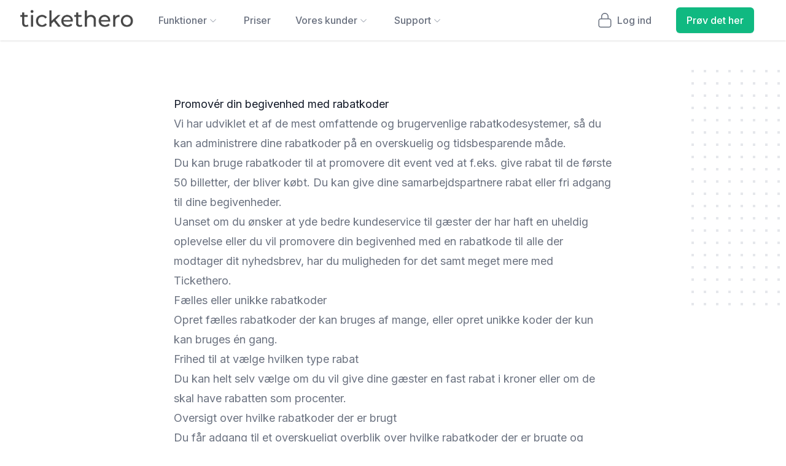

--- FILE ---
content_type: text/html; charset=UTF-8
request_url: https://tickethero.dk/funktioner/rabatkoder/
body_size: 9764
content:
<!doctype html>
<html lang="da-DK" prefix="og: https://ogp.me/ns#" prefix="og: http://ogp.me/ns#">
<head>
    <meta charset="UTF-8"/>
    <meta http-equiv="X-UA-Compatible" content="IE=edge">
    <meta name="viewport" content="width=device-width, initial-scale=1.0"/>
    <link rel="profile" href="https://gmpg.org/xfn/11">
    
    <link rel="preconnect" href="https://fonts.googleapis.com">
    <link rel="preconnect" href="https://fonts.gstatic.com" crossorigin>
    <link href="https://fonts.googleapis.com/css2?family=Inter:wght@300;400;500;600;700;800;900&display=swap" rel="stylesheet">	
	<link rel="alternate" hreflang="da" href="https://tickethero.dk/funktioner/rabatkoder/" />
<link rel="alternate" hreflang="x-default" href="https://tickethero.dk/funktioner/rabatkoder/" />


<script data-cfasync="false" data-pagespeed-no-defer>
	var gtm4wp_datalayer_name = "dataLayer";
	var dataLayer = dataLayer || [];

	const gtm4wp_scrollerscript_debugmode         = false;
	const gtm4wp_scrollerscript_callbacktime      = 100;
	const gtm4wp_scrollerscript_readerlocation    = 150;
	const gtm4wp_scrollerscript_contentelementid  = "app";
	const gtm4wp_scrollerscript_scannertime       = 30;
</script>
<title>Rabatkoder | Tickethero</title>
<meta name="robots" content="follow, index, max-snippet:-1, max-video-preview:-1, max-image-preview:large"/>
<link rel="canonical" href="https://tickethero.dk/funktioner/rabatkoder/" />
<meta property="og:locale" content="da_DK" />
<meta property="og:type" content="article" />
<meta property="og:title" content="Rabatkoder | Tickethero" />
<meta property="og:url" content="https://tickethero.dk/funktioner/rabatkoder/" />
<meta property="og:site_name" content="Tickethero" />
<meta property="og:updated_time" content="2022-01-09T00:41:39+01:00" />
<meta property="article:published_time" content="2021-06-26T21:45:28+02:00" />
<meta property="article:modified_time" content="2022-01-09T00:41:39+01:00" />
<meta name="twitter:card" content="summary_large_image" />
<meta name="twitter:title" content="Rabatkoder | Tickethero" />
<meta name="twitter:site" content="@ticketherohq" />
<meta name="twitter:creator" content="@ticketherohq" />
<meta name="twitter:label1" content="Tid for at læse" />
<meta name="twitter:data1" content="Mindre end et minut" />
<script type="application/ld+json" class="rank-math-schema">{"@context":"https://schema.org","@graph":[{"@type":["Person","Organization"],"@id":"https://tickethero.dk/#person","name":"Tickethero","sameAs":["https://twitter.com/ticketherohq"]},{"@type":"WebSite","@id":"https://tickethero.dk/#website","url":"https://tickethero.dk","name":"Tickethero","publisher":{"@id":"https://tickethero.dk/#person"},"inLanguage":"da-DK"},{"@type":"BreadcrumbList","@id":"https://tickethero.dk/funktioner/rabatkoder/#breadcrumb","itemListElement":[{"@type":"ListItem","position":"1","item":{"@id":"https://tickethero.dk/funktioner/","name":"Funktioner"}},{"@type":"ListItem","position":"2","item":{"@id":"https://tickethero.dk/funktioner/rabatkoder/","name":"Rabatkoder"}}]},{"@type":"WebPage","@id":"https://tickethero.dk/funktioner/rabatkoder/#webpage","url":"https://tickethero.dk/funktioner/rabatkoder/","name":"Rabatkoder | Tickethero","datePublished":"2021-06-26T21:45:28+02:00","dateModified":"2022-01-09T00:41:39+01:00","isPartOf":{"@id":"https://tickethero.dk/#website"},"inLanguage":"da-DK","breadcrumb":{"@id":"https://tickethero.dk/funktioner/rabatkoder/#breadcrumb"}},{"@type":"Person","@id":"https://tickethero.dk/author/jesper-holst/","name":"Jesper Holst","url":"https://tickethero.dk/author/jesper-holst/","image":{"@type":"ImageObject","@id":"https://secure.gravatar.com/avatar/278bfa48daa7e422a6b3d0495febf2e1?s=96&amp;d=mm&amp;r=g","url":"https://secure.gravatar.com/avatar/278bfa48daa7e422a6b3d0495febf2e1?s=96&amp;d=mm&amp;r=g","caption":"Jesper Holst","inLanguage":"da-DK"},"sameAs":["https://tickethero.dk"]},{"@type":"Article","headline":"Rabatkoder | Tickethero","datePublished":"2021-06-26T21:45:28+02:00","dateModified":"2022-01-09T00:41:39+01:00","author":{"@id":"https://tickethero.dk/author/jesper-holst/","name":"Jesper Holst"},"publisher":{"@id":"https://tickethero.dk/#person"},"name":"Rabatkoder | Tickethero","@id":"https://tickethero.dk/funktioner/rabatkoder/#richSnippet","isPartOf":{"@id":"https://tickethero.dk/funktioner/rabatkoder/#webpage"},"inLanguage":"da-DK","mainEntityOfPage":{"@id":"https://tickethero.dk/funktioner/rabatkoder/#webpage"}}]}</script>
<link rel='dns-prefetch' href='//player.vimeo.com' />
<link rel='dns-prefetch' href='//kit.fontawesome.com' />
<style id='rank-math-toc-block-style-inline-css' type='text/css'>
.wp-block-rank-math-toc-block nav ol{counter-reset:item}.wp-block-rank-math-toc-block nav ol li{display:block}.wp-block-rank-math-toc-block nav ol li:before{content:counters(item, ".") ". ";counter-increment:item}

</style>
<link rel='stylesheet' id='css-main-css' href='https://tickethero.dk/wp-content/themes/tickethero/assets/dist/css/main.css?id=5894260606cb7fee7f74' type='text/css' media='all' />
<script type="text/javascript" id="wpml-cookie-js-extra">
/* <![CDATA[ */
var wpml_cookies = {"wp-wpml_current_language":{"value":"da","expires":1,"path":"\/"}};
var wpml_cookies = {"wp-wpml_current_language":{"value":"da","expires":1,"path":"\/"}};
/* ]]> */
</script>
<script type="text/javascript" src="https://tickethero.dk/wp-content/plugins/sitepress-multilingual-cms/res/js/cookies/language-cookie.js?ver=4.6.11" id="wpml-cookie-js" defer="defer" data-wp-strategy="defer"></script>
<script type="text/javascript" src="https://tickethero.dk/wp-content/plugins/duracelltomi-google-tag-manager/dist/js/analytics-talk-content-tracking.js?ver=1.20.2" id="gtm4wp-scroll-tracking-js"></script>
<script defer crossorigin="anonymous" type="text/javascript" src="https://kit.fontawesome.com/c50fb0c663.js" id="font-awesome-official-js"></script>
<link rel="https://api.w.org/" href="https://tickethero.dk/wp-json/" /><link rel="alternate" type="application/json" href="https://tickethero.dk/wp-json/wp/v2/pages/109" /><link rel="EditURI" type="application/rsd+xml" title="RSD" href="https://tickethero.dk/xmlrpc.php?rsd" />
<link rel='shortlink' href='https://tickethero.dk/?p=109' />
<link rel="alternate" type="application/json+oembed" href="https://tickethero.dk/wp-json/oembed/1.0/embed?url=https%3A%2F%2Ftickethero.dk%2Ffunktioner%2Frabatkoder%2F" />
<link rel="alternate" type="text/xml+oembed" href="https://tickethero.dk/wp-json/oembed/1.0/embed?url=https%3A%2F%2Ftickethero.dk%2Ffunktioner%2Frabatkoder%2F&#038;format=xml" />

		
		<script>(function(w,d,s,l,i){w[l]=w[l]||[];w[l].push({'gtm.start':
		            new Date().getTime(),event:'gtm.js'});var f=d.getElementsByTagName(s)[0],
		        j=d.createElement(s),dl=l!='dataLayer'?'&l='+l:'';j.async=true;j.src=
		        'https://tth.tickethero.dk/sowknzjw.js?st='+i+dl;f.parentNode.insertBefore(j,f);
		    })(window,document,'script','dataLayer','TLNVBK5');</script>
		
		


<script data-cfasync="false" data-pagespeed-no-defer>
	var dataLayer_content = {"pageTitle":"Rabatkoder | Tickethero","pagePostType":"page","pagePostType2":"single-page","pagePostAuthorID":3,"pagePostAuthor":"Jesper Holst","pagePostDate":"26. juni 2021","pagePostDateYear":2021,"pagePostDateMonth":6,"pagePostDateDay":26,"pagePostDateDayName":"lørdag","pagePostDateHour":21,"pagePostDateMinute":45,"pagePostDateIso":"2021-06-26T21:45:28+02:00","pagePostDateUnix":1624743928,"pagePostTerms":{"translation_priority":["Optional"],"meta":{"pip_flexible":"a:3:{i:0;s:4:\"hero\";i:1;s:14:\"wysiwyg-editor\";i:2;s:10:\"cta-simple\";}","rank_math_internal_links_processed":1,"rank_math_permalink":"rabatkoder","rank_math_seo_score":14,"rank_math_robots":"a:1:{i:0;s:5:\"index\";}","rank_math_advanced_robots":"a:3:{s:11:\"max-snippet\";s:2:\"-1\";s:17:\"max-video-preview\";s:2:\"-1\";s:17:\"max-image-preview\";s:5:\"large\";}","rank_math_facebook_enable_image_overlay":"off","rank_math_facebook_image_overlay":"play","rank_math_twitter_use_facebook":"on","rank_math_twitter_card_type":"summary_large_image","rank_math_twitter_enable_image_overlay":"off","rank_math_twitter_image_overlay":"play","algolia_searchable_posts_records_count":1,"rank_math_analytic_object_id":13,"rank_math_contentai_score":"a:5:{s:9:\"wordCount\";s:3:\"100\";s:9:\"linkCount\";s:1:\"0\";s:12:\"headingCount\";s:3:\"100\";s:10:\"mediaCount\";s:5:\"62.22\";s:8:\"keywords\";s:5:\"74.51\";}","pip_flexible_0_acfe_flexible_layout_title":"Hero","pip_flexible_0_heading":"Rabatkoder","pip_flexible_0_subheading":"","pip_flexible_0_lead_text":"Opret rabatkoder til dine gæster, som de kan bruge til at få rabat på billetter til dine begivenheder.","pip_flexible_0_primary_button_show_button":0,"pip_flexible_0_primary_button":"","pip_flexible_0_secondary_button_show_button":0,"pip_flexible_0_secondary_button":"","pip_flexible_0_background_graphics":1,"pip_flexible_0_background_color":"bg-gray-50","pip_flexible_1_acfe_flexible_layout_title":"WYSIWYG editor","pip_flexible_1_wysiwyg":"<div class=\"relative py-16 bg-white overflow-hidden\">\r\n    <div class=\"hidden lg:block lg:absolute lg:inset-y-0 lg:h-full lg:w-full\">\r\n        <div class=\"relative h-full text-lg max-w-prose mx-auto\" aria-hidden=\"true\">\r\n            <svg class=\"absolute top-12 left-full transform translate-x-32\" width=\"404\" height=\"384\" fill=\"none\" viewBox=\"0 0 404 384\">\r\n                <defs>\r\n                    <pattern id=\"74b3fd99-0a6f-4271-bef2-e80eeafdf357\" x=\"0\" y=\"0\" width=\"20\" height=\"20\" patternUnits=\"userSpaceOnUse\">\r\n                        <rect x=\"0\" y=\"0\" width=\"4\" height=\"4\" class=\"text-gray-200\" fill=\"currentColor\" \/>\r\n                    <\/pattern>\r\n                <\/defs>\r\n                <rect width=\"404\" height=\"384\" fill=\"url(#74b3fd99-0a6f-4271-bef2-e80eeafdf357)\" \/>\r\n            <\/svg>\r\n            <svg class=\"absolute top-1\/2 right-full transform -translate-y-1\/2 -translate-x-32\" width=\"404\" height=\"384\" fill=\"none\" viewBox=\"0 0 404 384\">\r\n                <defs>\r\n                    <pattern id=\"f210dbf6-a58d-4871-961e-36d5016a0f49\" x=\"0\" y=\"0\" width=\"20\" height=\"20\" patternUnits=\"userSpaceOnUse\">\r\n                        <rect x=\"0\" y=\"0\" width=\"4\" height=\"4\" class=\"text-gray-200\" fill=\"currentColor\" \/>\r\n                    <\/pattern>\r\n                <\/defs>\r\n                <rect width=\"404\" height=\"384\" fill=\"url(#f210dbf6-a58d-4871-961e-36d5016a0f49)\" \/>\r\n            <\/svg>\r\n            <svg class=\"absolute bottom-12 left-full transform translate-x-32\" width=\"404\" height=\"384\" fill=\"none\" viewBox=\"0 0 404 384\">\r\n                <defs>\r\n                    <pattern id=\"d3eb07ae-5182-43e6-857d-35c643af9034\" x=\"0\" y=\"0\" width=\"20\" height=\"20\" patternUnits=\"userSpaceOnUse\">\r\n                        <rect x=\"0\" y=\"0\" width=\"4\" height=\"4\" class=\"text-gray-200\" fill=\"currentColor\" \/>\r\n                    <\/pattern>\r\n                <\/defs>\r\n                <rect width=\"404\" height=\"384\" fill=\"url(#d3eb07ae-5182-43e6-857d-35c643af9034)\" \/>\r\n            <\/svg>\r\n        <\/div>\r\n    <\/div>\r\n\r\n    <div class=\"relative px-4 sm:px-6 lg:px-8\">\r\n\r\n        <div class=\"mt-6 prose prose-indigo prose-lg text-gray-500 mx-auto\">\r\n            <h2 class=\"text-gray-900 h2\">Promovér din begivenhed med rabatkoder<\/h2>\r\n\r\n\r\n\r\n                <p>Vi har udviklet et af de mest omfattende og brugervenlige rabatkodesystemer, så du kan administrere dine rabatkoder på en overskuelig og tidsbesparende måde.\r\n\r\n                    Du kan bruge rabatkoder til at promovere dit event ved at f.eks. give rabat til de første 50 billetter, der bliver købt. Du kan give dine samarbejdspartnere rabat eller fri adgang til dine begivenheder.\r\n\r\n                Uanset om du ønsker at yde bedre kundeservice til gæster der har haft en uheldig oplevelse eller du vil promovere din begivenhed med en rabatkode til alle der modtager dit nyhedsbrev, har du muligheden for det samt meget mere med Tickethero.<\/p>\r\n\r\n                <p>\r\n                    Fælles eller unikke rabatkoder\r\n                    Opret fælles rabatkoder der kan bruges af mange, eller opret unikke koder der kun kan bruges én gang.\r\n                <\/p>\r\n\r\n                <p>\r\n                    Frihed til at vælge hvilken type rabat\r\n                    Du kan helt selv vælge om du vil give dine gæster en fast rabat i kroner eller om de skal have rabatten som procenter.\r\n                <\/p>\r\n\r\n                <p>\r\n                    Oversigt over hvilke rabatkoder der er brugt\r\n                    Du får adgang til et overskueligt overblik over hvilke rabatkoder der er brugte og hvilke der ikke er.\r\n                <\/p>\r\n\r\n                <p>\r\n                    Kommentarer på rabatkoder\r\n                Du behøver ikke bekymre dig om hvem det nu lige var du har givet dine rabatkoder til. Du kan nemlig tilføje en kommentar til hver rabatkode.<\/p>\r\n\r\n                <p>\r\n                    Begræns brugen\r\n                Mulighed for at begrænse hvad rabatkoderne kan bruges til. Det er alt fra specifikke tidspunkter og billettyper til udløbsdato og antal gange rabatkoden må bruges.<\/p>\r\n\r\n                <p>\r\n                    Begræns på e-mails\r\n                Har du brug for det kun er brugere med specifikke e-mailadresser der kan få rabat? Det er nemt med vores rabatsystem. Du kan også white-liste hele domæner.<\/p>\r\n\r\n\r\n                <figure>\r\n                    <img class=\"w-full rounded-lg\" src=\"\/wp-content\/uploads\/oprettelse-af-rabatkoder.jpg\" alt=\"\" width=\"1310\" height=\"873\">\r\n                    <figcaption><\/figcaption>\r\n                <\/figure>\r\n            <\/div>\r\n\r\n        <\/div>\r\n    <\/div>\r\n<\/div>","pip_flexible_2_acfe_flexible_layout_title":"CTA - Simple","pip_flexible_2_heading":"Er du klar til at sælge billetter?","pip_flexible_2_subheading":"Det er nemt og hurtigt, du kan komme i gang på få minutter","pip_flexible_2_primary_button_text":"Opret gratis konto","pip_flexible_2_primary_button_url":"https:\/\/manage.tickethero.dk\/opret?o=1","pip_flexible_2_primary_button":"","pip_flexible_2_secondary_button_show_button":1,"pip_flexible_2_secondary_button_text":"Kontakt os","pip_flexible_2_secondary_button_url":"https:\/\/tickethero.dk\/kontakt","pip_flexible_2_secondary_button":""}},"browserName":"","browserVersion":"","browserEngineName":"","browserEngineVersion":"","osName":"","osVersion":"","deviceType":"bot","deviceManufacturer":"","deviceModel":"","postCountOnPage":1,"postCountTotal":1,"postID":109,"postFormat":"standard"};
	dataLayer.push( dataLayer_content );
</script>
<link rel="icon" href="https://tickethero.dk/wp-content/uploads/cropped-favicon-32x32.png" sizes="32x32" />
<link rel="icon" href="https://tickethero.dk/wp-content/uploads/cropped-favicon-192x192.png" sizes="192x192" />
<link rel="apple-touch-icon" href="https://tickethero.dk/wp-content/uploads/cropped-favicon-180x180.png" />
<meta name="msapplication-TileImage" content="https://tickethero.dk/wp-content/uploads/cropped-favicon-270x270.png" />
	<script
  src="https://challenges.cloudflare.com/turnstile/v0/api.js"
  async
  defer
></script>
</head>
<body class="page-template-default page page-id-109 page-child parent-pageid-97 wp-custom-logo">

		
		<noscript><iframe src="https://tth.tickethero.dk/ns.html?id=TLNVBK5"
		                  height="0" width="0" style="display:none;visibility:hidden"></iframe></noscript>
		
		<div id="app"><div class="shadow-xl" v-cloak>
	<popover class="relative bg-white">
		<div class="absolute inset-0 shadow z-30 pointer-events-none" aria-hidden="true"></div>
		<div class="relative z-20 2xl:container mx-auto">
			<div class="flex justify-between items-center px-4 py-5 sm:px-6 sm:py-3 xl:px-8 lg:justify-start md:space-x-4 xl:space-x-10">
				<a href="/" class="flex">
					<span class="sr-only">Tickethero logo</span>
                    <img width="918" height="197" src="https://tickethero.dk/wp-content/uploads/tickethero-logo-black.png" class="h-8 w-auto sm:h-10" alt="Tickethero logo" decoding="async" fetchpriority="high" srcset="https://tickethero.dk/wp-content/uploads/tickethero-logo-black.png 918w, https://tickethero.dk/wp-content/uploads/tickethero-logo-black-300x64.png 300w, https://tickethero.dk/wp-content/uploads/tickethero-logo-black-768x165.png 768w" sizes="(max-width: 918px) 100vw, 918px" />				</a>

				
				<div class="-mr-2 -my-2 lg:hidden">
					<popover-button
							class="bg-white rounded-md p-2 inline-flex items-center justify-center text-gray-400 hover:text-gray-500 hover:bg-gray-100 focus:outline-none">
						<span class="sr-only">Åben menu</span>
						
						<i class="fal fa-bars fa-2x" aria-hidden="true"></i>
					</popover-button>
				</div>

				<div class="hidden lg:flex-1 lg:flex lg:items-center lg:justify-between">
					<popover-group as="nav" class="flex space-x-4 xl:space-x-10">
                        	<popover v-slot="{ open }">
		<popover-button
				:class="[open ? 'text-gray-900' : 'text-gray-500', 'group bg-white rounded-md inline-flex items-center text-base font-medium hover:text-gray-900 focus:outline-none focus:ring-2 focus:ring-offset-2 focus:ring-sky-500']">
            Funktioner			<i class="fal fa-chevron-down fa-xs"
			   :class="[open ? 'text-gray-600' : 'text-gray-400', 'w-5 group-hover:text-gray-500']"
			   aria-hidden="true"></i>
		</popover-button>

		<transition enter-active-class="transition ease-out duration-200"
					enter-from-class="opacity-0 -translate-y-1"
					enter-to-class="opacity-100 translate-y-0"
					leave-active-class="transition ease-in duration-150"
					leave-from-class="opacity-100 translate-y-0"
					leave-to-class="opacity-0 -translate-y-1">
			<popover-panel
					class="rounded-b-lg overflow-hidden hidden md:block absolute z-10 top-full inset-x-0 transform shadow-lg bg-white">
				<div class="max-w-7xl mx-auto grid gap-y-6 px-4 py-6 sm:grid-cols-2 sm:gap-8 sm:px-6 sm:py-8 lg:grid-cols-4 lg:px-8 lg:py-12 xl:py-16">
                    						<a href="https://tickethero.dk/funktioner/rabatkoder/"
						   class="-m-3 p-3 flex flex-col justify-between rounded-lg hover:bg-gray-50">
							<div class="flex md:h-full lg:flex-col">
                          <span class="inline-flex items-center justify-center h-10 w-10 rounded-md bg-sky-500 text-white sm:h-12 sm:w-12">
                              <i class="fal fa-badge-percent fa-lg"
								 aria-hidden="true"></i>
                          </span>
								<div class="ml-4 md:flex-1 md:flex md:flex-col md:justify-between lg:ml-0 lg:mt-4">
									<div>
										<p class="text-base font-medium text-gray-900">
                                            Rabatkoder										</p>
										<p class="mt-1 text-sm text-gray-500">
                                            Giv rabat til dine gæster med en af de mest modulære rabatkodesystemer på markedet										</p>
									</div>
                                    										<p class="mt-2 text-sm font-medium text-sky-600 lg:mt-4">
                                            Læs mere											<i class="fal fa-long-arrow-right"
											   aria-hidden="true"></i>
										</p>
                                        								</div>
							</div>
						</a>
                        						<a href="https://tickethero.dk/funktioner/billetscanning/"
						   class="-m-3 p-3 flex flex-col justify-between rounded-lg hover:bg-gray-50">
							<div class="flex md:h-full lg:flex-col">
                          <span class="inline-flex items-center justify-center h-10 w-10 rounded-md bg-sky-500 text-white sm:h-12 sm:w-12">
                              <i class="fal fa-scanner-gun fa-lg"
								 aria-hidden="true"></i>
                          </span>
								<div class="ml-4 md:flex-1 md:flex md:flex-col md:justify-between lg:ml-0 lg:mt-4">
									<div>
										<p class="text-base font-medium text-gray-900">
                                            Billetscanning										</p>
										<p class="mt-1 text-sm text-gray-500">
                                            Scan nemt og hurtigt dine gæster ind.										</p>
									</div>
                                    										<p class="mt-2 text-sm font-medium text-sky-600 lg:mt-4">
                                            Læs mere											<i class="fal fa-long-arrow-right"
											   aria-hidden="true"></i>
										</p>
                                        								</div>
							</div>
						</a>
                        						<a href="https://tickethero.dk/funktioner/billettyper/"
						   class="-m-3 p-3 flex flex-col justify-between rounded-lg hover:bg-gray-50">
							<div class="flex md:h-full lg:flex-col">
                          <span class="inline-flex items-center justify-center h-10 w-10 rounded-md bg-sky-500 text-white sm:h-12 sm:w-12">
                              <i class="fal fa-ticket fa-lg"
								 aria-hidden="true"></i>
                          </span>
								<div class="ml-4 md:flex-1 md:flex md:flex-col md:justify-between lg:ml-0 lg:mt-4">
									<div>
										<p class="text-base font-medium text-gray-900">
                                            Billettyper										</p>
										<p class="mt-1 text-sm text-gray-500">
                                            Forskellige billettyper gør det nemt for dig at opdele billetter i børn/voksne, alm. entre/VIP og meget mere.										</p>
									</div>
                                    										<p class="mt-2 text-sm font-medium text-sky-600 lg:mt-4">
                                            Læs mere											<i class="fal fa-long-arrow-right"
											   aria-hidden="true"></i>
										</p>
                                        								</div>
							</div>
						</a>
                        						<a href="https://tickethero.dk/funktioner/cashflow/"
						   class="-m-3 p-3 flex flex-col justify-between rounded-lg hover:bg-gray-50">
							<div class="flex md:h-full lg:flex-col">
                          <span class="inline-flex items-center justify-center h-10 w-10 rounded-md bg-sky-500 text-white sm:h-12 sm:w-12">
                              <i class="fal fa-coins fa-lg"
								 aria-hidden="true"></i>
                          </span>
								<div class="ml-4 md:flex-1 md:flex md:flex-col md:justify-between lg:ml-0 lg:mt-4">
									<div>
										<p class="text-base font-medium text-gray-900">
                                            Udbetaling af billetindtægter										</p>
										<p class="mt-1 text-sm text-gray-500">
                                            Få mulighed for at vælge hvordan du gerne vil have dine billetindtægter udbetalt. 										</p>
									</div>
                                    										<p class="mt-2 text-sm font-medium text-sky-600 lg:mt-4">
                                            Læs mere											<i class="fal fa-long-arrow-right"
											   aria-hidden="true"></i>
										</p>
                                        								</div>
							</div>
						</a>
                        						<a href="https://tickethero.dk/funktioner/mailchimp-integration-til-nyhedsbrev/"
						   class="-m-3 p-3 flex flex-col justify-between rounded-lg hover:bg-gray-50">
							<div class="flex md:h-full lg:flex-col">
                          <span class="inline-flex items-center justify-center h-10 w-10 rounded-md bg-sky-500 text-white sm:h-12 sm:w-12">
                              <i class="fab fa-mailchimp fa-lg"
								 aria-hidden="true"></i>
                          </span>
								<div class="ml-4 md:flex-1 md:flex md:flex-col md:justify-between lg:ml-0 lg:mt-4">
									<div>
										<p class="text-base font-medium text-gray-900">
                                            Mailchimp – Integration til nyhedsbrev										</p>
										<p class="mt-1 text-sm text-gray-500">
                                            Integrér og automatiser tilmeldingerne til dit nyhedsbrev										</p>
									</div>
                                    										<p class="mt-2 text-sm font-medium text-sky-600 lg:mt-4">
                                            Læs mere											<i class="fal fa-long-arrow-right"
											   aria-hidden="true"></i>
										</p>
                                        								</div>
							</div>
						</a>
                        				</div>

                					<div class="bg-gray-50">
						<div class="max-w-7xl mx-auto space-y-6 px-4 py-5 sm:flex sm:space-y-0 sm:space-x-10 sm:px-6 lg:px-8">
                            								<div class=" flow-root">
									<a href="https://tickethero.dk/funktioner/"
									   class="-m-3 p-3 flex items-center rounded-md  text-base font-medium text-gray-900 hover:bg-gray-100">
                                        											<i class="fal fa-long-arrow-right flex-shrink-0 text-gray-400 mr-3"
											   aria-hidden="true"></i>
                                                                                Se alle funktioner									</a>
								</div>
                                						</div>
					</div>
                    			</popover-panel>
		</transition>
	</popover>
    	<a href="https://tickethero.dk/priser/"
	   class="text-base font-medium text-gray-500 hover:text-gray-900">
        Priser	</a>
    <popover v-slot="{ open }">
	<popover-button
			:class="[open ? 'text-gray-900' : 'text-gray-500', 'group bg-white rounded-md inline-flex items-center text-base font-medium hover:text-gray-900 focus:outline-none focus:ring-2 focus:ring-offset-2 focus:ring-sky-500']">
        Vores kunder		<i class="fal fa-chevron-down fa-xs"
		   :class="[open ? 'text-gray-600' : 'text-gray-400', 'w-5 group-hover:text-gray-500']"
		   aria-hidden="true"></i>
	</popover-button>

	<transition enter-active-class="transition ease-out duration-200"
				enter-from-class="opacity-0 -translate-y-1"
				enter-to-class="opacity-100 translate-y-0"
				leave-active-class="transition ease-in duration-150"
				leave-from-class="opacity-100 translate-y-0"
				leave-to-class="opacity-0 -translate-y-1">
		<popover-panel
				class="rounded-b-lg overflow-hidden shadow-lg top-full absolute z-10 transform w-screen lg:ml-0 lg:left-1/2 lg:-translate-x-1/2 max-w-md lg:max-w-2xl">
			<div class="relative grid gap-6 bg-white px-5 py-6 sm:gap-8 sm:p-8 lg:grid-cols-2">
                					<div class="flow-root">
						<a href="https://tickethero.dk/vores-kunder/dystopia/"
						   class="-m-3 p-3 flex items-start rounded-lg hover:bg-gray-50">
							<div class="flex-shrink-0 flex items-center justify-center h-10 w-10 rounded-md bg-sky-500 text-white sm:h-12 sm:w-12">
								<i class="fal fa-biohazard fa-lg"
								   aria-hidden="true"></i>
							</div>
							<div class="ml-4">
								<p class="text-base font-medium text-gray-900">
                                    Dystopia								</p>
								<p class="mt-1 text-sm text-gray-500">
                                    								</p>
							</div>
						</a>
					</div>
                    					<div class="flow-root">
						<a href="https://tickethero.dk/vores-kunder/koldinghus/"
						   class="-m-3 p-3 flex items-start rounded-lg hover:bg-gray-50">
							<div class="flex-shrink-0 flex items-center justify-center h-10 w-10 rounded-md bg-sky-500 text-white sm:h-12 sm:w-12">
								<i class="fal fa-chess-rook fa-lg"
								   aria-hidden="true"></i>
							</div>
							<div class="ml-4">
								<p class="text-base font-medium text-gray-900">
                                    Koldinghus								</p>
								<p class="mt-1 text-sm text-gray-500">
                                    								</p>
							</div>
						</a>
					</div>
                    			</div>
            				<div class="p-5 bg-gray-50 sm:p-8">
                    						<a href="https://tickethero.dk/vores-kunder/"
						   class="-m-3 p-3 flow-root rounded-md hover:bg-gray-100">
							<div class="flex items-center">
								<div class="text-base font-medium text-gray-900">
                                                                        Se alle cases								</div>
                                									<span class="ml-3 inline-flex items-center px-3 py-0.5 rounded-full
                                                     text-xs font-medium leading-5 bg-sky-100 text-sky-800">
										Få overblik									</span>
                                							</div>
							<p class="mt-1 text-sm text-gray-500">
                                Læs alle vores kundehistorier her. Vi har mange forskellige kunder i forskellige brancher							</p>
						</a>
                        				</div>
                		</popover-panel>
	</transition>
</popover>
<popover v-slot="{ open }">
	<popover-button
			:class="[open ? 'text-gray-900' : 'text-gray-500', 'group bg-white rounded-md inline-flex items-center text-base font-medium hover:text-gray-900 focus:outline-none focus:ring-2 focus:ring-offset-2 focus:ring-sky-500']">
        Support		<i class="fal fa-chevron-down fa-xs"
		   :class="[open ? 'text-gray-600' : 'text-gray-400', 'w-5 group-hover:text-gray-500']"
		   aria-hidden="true"></i>
	</popover-button>

	<transition enter-active-class="transition ease-out duration-200"
				enter-from-class="opacity-0 -translate-y-1"
				enter-to-class="opacity-100 translate-y-0"
				leave-active-class="transition ease-in duration-150"
				leave-from-class="opacity-100 translate-y-0"
				leave-to-class="opacity-0 -translate-y-1">
		<popover-panel
				class="rounded-b-lg overflow-hidden shadow-lg top-full absolute z-10 transform w-screen lg:ml-0 lg:left-1/2 lg:-translate-x-1/2 max-w-sm">
			<div class="relative grid gap-6 bg-white px-5 py-6 sm:gap-8 sm:p-8 ">
                					<div class="flow-root">
						<a href="https://tickethero.dk/supportcenter/"
						   class="-m-3 p-3 flex items-start rounded-lg hover:bg-gray-50">
							<div class="flex-shrink-0 flex items-center justify-center h-10 w-10 rounded-md bg-sky-500 text-white sm:h-12 sm:w-12">
								<i class="fal fa-comments-question-check fa-lg"
								   aria-hidden="true"></i>
							</div>
							<div class="ml-4">
								<p class="text-base font-medium text-gray-900">
                                    Supportcenter								</p>
								<p class="mt-1 text-sm text-gray-500">
                                    Find svar på dine spørgsmål her 👈								</p>
							</div>
						</a>
					</div>
                    					<div class="flow-root">
						<a href="https://tickethero.dk/kontakt/"
						   class="-m-3 p-3 flex items-start rounded-lg hover:bg-gray-50">
							<div class="flex-shrink-0 flex items-center justify-center h-10 w-10 rounded-md bg-sky-500 text-white sm:h-12 sm:w-12">
								<i class="fal fa-mail-bulk fa-lg"
								   aria-hidden="true"></i>
							</div>
							<div class="ml-4">
								<p class="text-base font-medium text-gray-900">
                                    Kontakt								</p>
								<p class="mt-1 text-sm text-gray-500">
                                    Vi hjælper dig gerne 🙋‍♂️								</p>
							</div>
						</a>
					</div>
                    					<div class="flow-root">
						<a href="https://tickethero.dk/blog/"
						   class="-m-3 p-3 flex items-start rounded-lg hover:bg-gray-50">
							<div class="flex-shrink-0 flex items-center justify-center h-10 w-10 rounded-md bg-sky-500 text-white sm:h-12 sm:w-12">
								<i class="fal fa-comment-alt-edit fa-lg"
								   aria-hidden="true"></i>
							</div>
							<div class="ml-4">
								<p class="text-base font-medium text-gray-900">
                                    Blog								</p>
								<p class="mt-1 text-sm text-gray-500">
                                    Få inspiration til dine events 💡								</p>
							</div>
						</a>
					</div>
                    			</div>
            		</popover-panel>
	</transition>
</popover>
					</popover-group>
					<div class="flex items-center md:ml-12">
						<popover-group as="nav" class="flex space-x-4 xl:space-x-10 px-5" v-cloak>
							<a href="https://manage.tickethero.dk"
							   class="text-base font-medium text-gray-500 hover:text-gray-900 inline-flex items-center">
								<i class="fal fa-lock h-6 w-6 mr-2" aria-hidden="true"></i>
                                Log ind							</a>
							<a href="https://manage.tickethero.dk/opret?o=1"
							   target="_blank"
							   class="ml-8 inline-flex items-center justify-center px-4 py-2 border border-transparent rounded-md shadow-sm text-base font-medium text-white bg-emerald-500 hover:bg-emerald-400">
                                Prøv det her							</a>
						</popover-group>
					</div>
				</div>
			</div>
		</div>
        <transition enter-active-class="duration-200 ease-out" enter-from-class="opacity-0 scale-95"
			enter-to-class="opacity-100 scale-100" leave-active-class="duration-100 ease-in"
			leave-from-class="opacity-100 scale-100" leave-to-class="opacity-0 scale-95">
	<popover-panel focus
				   class="absolute z-30 top-0 inset-x-0 p-2 transition transform origin-top-right lg:hidden">
		<div class="rounded-lg shadow-lg ring-1 ring-black ring-opacity-5 bg-white divide-y-2 divide-gray-50">
			<div class="pt-5 pb-6 px-5 sm:pb-8">
				<div class="flex items-center justify-between">
					<div>
						<a href="/" class="flex">
							<span class="sr-only">Tickethero logo</span>
                            <img width="918" height="197" src="https://tickethero.dk/wp-content/uploads/tickethero-logo-black.png" class="h-8 w-auto sm:h-10" alt="Tickethero logo" decoding="async" srcset="https://tickethero.dk/wp-content/uploads/tickethero-logo-black.png 918w, https://tickethero.dk/wp-content/uploads/tickethero-logo-black-300x64.png 300w, https://tickethero.dk/wp-content/uploads/tickethero-logo-black-768x165.png 768w" sizes="(max-width: 918px) 100vw, 918px" />						</a>
					</div>
					<div class="-mr-2">
						<popover-button
								class="bg-white rounded-md p-2 inline-flex items-center justify-center text-gray-400 hover:text-gray-500 hover:bg-gray-100 focus:outline-none focus:ring-2 focus:ring-inset focus:ring-sky-500">
							<span class="sr-only">Luk menu</span>
							<i class="fal fa-times fa-2x" aria-hidden="true"></i>
						</popover-button>
					</div>
				</div>
				<div class="mt-6 sm:mt-8">
					<nav>
						<div class="grid gap-7 sm:grid-cols-2 sm:gap-y-8 sm:gap-x-4">
                            								<a href="https://tickethero.dk/funktioner/"
								   class="-m-3 flex items-center p-3 rounded-lg hover:bg-gray-50">
									<div class="flex-shrink-0 flex items-center justify-center h-10 w-10 rounded-md bg-sky-500 text-white sm:h-12 sm:w-12">
										<i class="fal fa-clipboard-list-check fa-lg"
										   aria-hidden="true"></i>
									</div>
									<div class="ml-4 text-base font-medium text-gray-900">
                                        Funktioner									</div>
								</a>
                                								<a href="https://tickethero.dk/priser/"
								   class="-m-3 flex items-center p-3 rounded-lg hover:bg-gray-50">
									<div class="flex-shrink-0 flex items-center justify-center h-10 w-10 rounded-md bg-sky-500 text-white sm:h-12 sm:w-12">
										<i class="fal fa-money-bill-wave fa-lg"
										   aria-hidden="true"></i>
									</div>
									<div class="ml-4 text-base font-medium text-gray-900">
                                        Priser									</div>
								</a>
                                								<a href="https://tickethero.dk/vores-kunder/"
								   class="-m-3 flex items-center p-3 rounded-lg hover:bg-gray-50">
									<div class="flex-shrink-0 flex items-center justify-center h-10 w-10 rounded-md bg-sky-500 text-white sm:h-12 sm:w-12">
										<i class="fal fa-users fa-lg"
										   aria-hidden="true"></i>
									</div>
									<div class="ml-4 text-base font-medium text-gray-900">
                                        Vores kunder									</div>
								</a>
                                								<a href="https://tickethero.dk/supportcenter/"
								   class="-m-3 flex items-center p-3 rounded-lg hover:bg-gray-50">
									<div class="flex-shrink-0 flex items-center justify-center h-10 w-10 rounded-md bg-sky-500 text-white sm:h-12 sm:w-12">
										<i class="fal fa-comments-question-check fa-lg"
										   aria-hidden="true"></i>
									</div>
									<div class="ml-4 text-base font-medium text-gray-900">
                                        Support									</div>
								</a>
                                						</div>
					</nav>
				</div>
			</div>
            			<div class="py-6 px-5">
				<div class="grid grid-cols-2 gap-y-4 gap-x-8">
                    						<a href="https://tickethero.dk/kontakt/" class="text-base font-medium text-gray-900 hover:text-gray-700">Kontakt</a>
                    						<a href="https://tickethero.dk/blog/" class="text-base font-medium text-gray-900 hover:text-gray-700">Blog</a>
                    				</div>
				<div class="mt-6">
					<a href="https://manage.tickethero.dk/opret?o=1"
					   target="_blank"
					   class="w-full flex items-center justify-center px-4 py-2 border border-transparent rounded-md shadow-sm text-base font-medium text-white bg-green-500 hover:bg-green-600">
                        Prøv det her					</a>
					<p class="mt-6 text-center text-base font-medium text-gray-500">
                        Allerede arrangør?						<a href="https://manage.tickethero.dk/"
						   class="text-sky-600 hover:text-sky-500">
                            Log ind						</a>
					</p>
				</div>
			</div>
		</div>
	</popover-panel>
</transition>
	</popover>
</div>

<main>
	
<div class="relative py-16 bg-white overflow-hidden">
<div class="hidden lg:block lg:absolute lg:inset-y-0 lg:h-full lg:w-full">
<div class="relative h-full text-lg max-w-prose mx-auto" aria-hidden="true">
            <svg class="absolute top-12 left-full transform translate-x-32" width="404" height="384" fill="none" viewBox="0 0 404 384">
                <defs>
                    <pattern id="74b3fd99-0a6f-4271-bef2-e80eeafdf357" x="0" y="0" width="20" height="20" patternUnits="userSpaceOnUse">
                        <rect x="0" y="0" width="4" height="4" class="text-gray-200" fill="currentColor" />
                    </pattern>
                </defs>
                <rect width="404" height="384" fill="url(#74b3fd99-0a6f-4271-bef2-e80eeafdf357)" />
            </svg><br />
            <svg class="absolute top-1/2 right-full transform -translate-y-1/2 -translate-x-32" width="404" height="384" fill="none" viewBox="0 0 404 384">
                <defs>
                    <pattern id="f210dbf6-a58d-4871-961e-36d5016a0f49" x="0" y="0" width="20" height="20" patternUnits="userSpaceOnUse">
                        <rect x="0" y="0" width="4" height="4" class="text-gray-200" fill="currentColor" />
                    </pattern>
                </defs>
                <rect width="404" height="384" fill="url(#f210dbf6-a58d-4871-961e-36d5016a0f49)" />
            </svg><br />
            <svg class="absolute bottom-12 left-full transform translate-x-32" width="404" height="384" fill="none" viewBox="0 0 404 384">
                <defs>
                    <pattern id="d3eb07ae-5182-43e6-857d-35c643af9034" x="0" y="0" width="20" height="20" patternUnits="userSpaceOnUse">
                        <rect x="0" y="0" width="4" height="4" class="text-gray-200" fill="currentColor" />
                    </pattern>
                </defs>
                <rect width="404" height="384" fill="url(#d3eb07ae-5182-43e6-857d-35c643af9034)" />
            </svg>
        </div>
</p></div>
<div class="relative px-4 sm:px-6 lg:px-8">
<div class="mt-6 prose prose-indigo prose-lg text-gray-500 mx-auto">
<h2 class="text-gray-900 h2">Promovér din begivenhed med rabatkoder</h2>
<p>Vi har udviklet et af de mest omfattende og brugervenlige rabatkodesystemer, så du kan administrere dine rabatkoder på en overskuelig og tidsbesparende måde.</p>
<p>                    Du kan bruge rabatkoder til at promovere dit event ved at f.eks. give rabat til de første 50 billetter, der bliver købt. Du kan give dine samarbejdspartnere rabat eller fri adgang til dine begivenheder.</p>
<p>                Uanset om du ønsker at yde bedre kundeservice til gæster der har haft en uheldig oplevelse eller du vil promovere din begivenhed med en rabatkode til alle der modtager dit nyhedsbrev, har du muligheden for det samt meget mere med Tickethero.</p>
<p>
                    Fælles eller unikke rabatkoder<br />
                    Opret fælles rabatkoder der kan bruges af mange, eller opret unikke koder der kun kan bruges én gang.
                </p>
<p>
                    Frihed til at vælge hvilken type rabat<br />
                    Du kan helt selv vælge om du vil give dine gæster en fast rabat i kroner eller om de skal have rabatten som procenter.
                </p>
<p>
                    Oversigt over hvilke rabatkoder der er brugt<br />
                    Du får adgang til et overskueligt overblik over hvilke rabatkoder der er brugte og hvilke der ikke er.
                </p>
<p>
                    Kommentarer på rabatkoder<br />
                Du behøver ikke bekymre dig om hvem det nu lige var du har givet dine rabatkoder til. Du kan nemlig tilføje en kommentar til hver rabatkode.</p>
<p>
                    Begræns brugen<br />
                Mulighed for at begrænse hvad rabatkoderne kan bruges til. Det er alt fra specifikke tidspunkter og billettyper til udløbsdato og antal gange rabatkoden må bruges.</p>
<p>
                    Begræns på e-mails<br />
                Har du brug for det kun er brugere med specifikke e-mailadresser der kan få rabat? Det er nemt med vores rabatsystem. Du kan også white-liste hele domæner.</p>
<figure>
                    <img decoding="async" class="w-full rounded-lg" src="/wp-content/uploads/oprettelse-af-rabatkoder.jpg" alt="" width="1310" height="873"><figcaption></figcaption></figure>
</p></div>
</p></div>
</p></div>
</div>
</main>

<footer class="max-w-6xl mx-auto py-12 px-4 lg:py-16 lg:px-8" aria-labelledby="footerHeading">
    <p id="footerHeading" class="sr-only">Footer</p>

    <div class="grid grid-cols-2 gap-x-4 gap-y-12 md:gap-x-12 lg:grid-cols-5">
        <div class="col-span-2 lg:col-span-1">
            <a href="/">
                <img width="300" height="64" src="https://tickethero.dk/wp-content/uploads/tickethero-logo-black-300x64.png" class="w-48 px-15 sm:px-0" alt="Tickethero logo" decoding="async" srcset="https://tickethero.dk/wp-content/uploads/tickethero-logo-black-300x64.png 300w, https://tickethero.dk/wp-content/uploads/tickethero-logo-black-768x165.png 768w, https://tickethero.dk/wp-content/uploads/tickethero-logo-black.png 918w" sizes="(max-width: 300px) 100vw, 300px" />            </a>
            <div class="space-x-4 mt-4">
                <a href="https://www.facebook.com/tickethero.dk" target="_blank" rel="noopener"
                   class="group"
                   title="Følg os på Facebook">
                    <span class="sr-only">Link til Facebook</span>
                    <i class="fab fa-facebook-square fa-2x text-gray-400 transition duration-500 ease-in-out transform hover:scale-110 group-hover:text-facebook"></i>
                </a>

                <a href="https://www.linkedin.com/company/tickethero" target="_blank" rel="noopener"
                   class="group"
                   title="Følg os på LinkedIn">
                    <span class="sr-only">Link til LinkedIn</span>
                    <i class="fab fa-linkedin fa-2x text-gray-400 transition duration-500 ease-in-out transform hover:scale-110 group-hover:text-linkedin"></i>
                </a>
            </div>
        </div>

                    <div class="space-y-3">
                                    <p class="text-sm font-semibold text-gray-600 tracking-wider uppercase">
                        Sælg billetter                    </p>
                    <ul id="menu-saelg-billetter" class="space-y-3"><li id="menu-item-709" class="menu-item menu-item-type-post_type menu-item-object-page current-page-ancestor menu-item-709 text-base text-gray-500 hover:text-gray-900"><a href="https://tickethero.dk/funktioner/">Funktioner</a></li>
<li id="menu-item-710" class="menu-item menu-item-type-post_type menu-item-object-page menu-item-710 text-base text-gray-500 hover:text-gray-900"><a href="https://tickethero.dk/priser/">Priser</a></li>
<li id="menu-item-711" class="menu-item menu-item-type-post_type menu-item-object-page menu-item-711 text-base text-gray-500 hover:text-gray-900"><a href="https://tickethero.dk/vores-kunder/">Vores kunder</a></li>
<li id="menu-item-712" class="menu-item menu-item-type-custom menu-item-object-custom menu-item-712 text-base text-gray-500 hover:text-gray-900"><a target="_blank" rel="noopener" href="https://manage.tickethero.dk/opret?o=1">Bliv arrangør</a></li>
</ul>                            </div>
                        <div class="space-y-3">
                                    <p class="text-sm font-semibold text-gray-600 tracking-wider uppercase">
                        HJÆLP                    </p>
                    <ul id="menu-hjaelp" class="space-y-3"><li id="menu-item-372" class="menu-item menu-item-type-post_type menu-item-object-page menu-item-372 text-base text-gray-500 hover:text-gray-900"><a href="https://tickethero.dk/supportcenter/">Support</a></li>
<li id="menu-item-150" class="menu-item menu-item-type-post_type menu-item-object-page menu-item-150 text-base text-gray-500 hover:text-gray-900"><a href="https://tickethero.dk/kontakt/">Kontakt</a></li>
<li id="menu-item-151" class="menu-item menu-item-type-post_type menu-item-object-page menu-item-151 text-base text-gray-500 hover:text-gray-900"><a href="https://tickethero.dk/blog/">Blog</a></li>
<li id="menu-item-158" class="menu-item menu-item-type-custom menu-item-object-custom menu-item-158 text-base text-gray-500 hover:text-gray-900"><a target="_blank" rel="noopener" href="https://tickethero.freshstatus.io/">Driftstatus</a></li>
</ul>                            </div>
                        <div class="space-y-3">
                                    <p class="text-sm font-semibold text-gray-600 tracking-wider uppercase">
                        VIRKSOMHED                    </p>
                    <ul id="menu-virksomhed" class="space-y-3"><li id="menu-item-175" class="menu-item menu-item-type-post_type menu-item-object-page menu-item-175 text-base text-gray-500 hover:text-gray-900"><a href="https://tickethero.dk/kontakt/">Kontakt</a></li>
</ul>                            </div>
            

        <div class="space-y-3">
            <p class="text-sm font-semibold text-gray-600 tracking-wider uppercase">
                Om tickethero            </p>
            <ul class="space-y-3">
                <li>
                    <p class="text-gray-500">
                        Tickethero                    </p>
                </li>

                <li>
                    <a href="https://g.page/Tickethero" target="_blank" rel="noopener"
                       class="text-gray-500 hover:text-gray-900">
                        Grejsdalsvej 230                    </a>
                </li>

                <li>
                    <a href="https://g.page/Tickethero" target="_blank" rel="noopener"
                       class="text-gray-500 hover:text-gray-900">
                        7100 Vejle                    </a>
                </li>
                <li>
                    <p class="text-gray-500">
                        CVR: 40449051                    </p>
                </li>
            </ul>
        </div>
    </div>

    <div class="mt-12 border-t border-gray-200 pt-4 md:pt-8 md:flex md:items-center md:justify-between">
        <p class="text-gray-500 py-2 md:pr-8">
            <a href="https://tickethero.dk/handelbetingelser-for-arrangoerer/"
               class="text-gray-400 hover:text-gray-500"
               title="Handelsbetingelser">Handelsbetingelser            </a>
        </p>

        <p class="text-gray-500 py-2 md:pr-8">
            <a href="https://tickethero.dk/cookie-og-privatlivspolitik/"
               class="text-gray-400 hover:text-gray-500"
               title="Cookie- og privatlivspolitik">Cookie- og privatlivspolitik            </a>
        </p>

        <p class="py-2 md:pr-8">
            <img width="344" height="51" src="https://tickethero.dk/wp-content/uploads/cardlogo.png" class="w-full max-w-xs" alt="Billede af hvilke betalingsmuligheder der kan benyttes hos Tickethero. Det er blandt andet VISA, MasterCard, MobilePay, ApplePay og MaestroCard" decoding="async" srcset="https://tickethero.dk/wp-content/uploads/cardlogo.png 344w, https://tickethero.dk/wp-content/uploads/cardlogo-300x44.png 300w" sizes="(max-width: 344px) 100vw, 344px" />        </p>

        
                    <div class="w-72 py-2">
                <listbox>
                    <div class="relative mt-1">
                        <listbox-button
                                class="relative w-full py-2 pl-3 pr-10 text-left bg-white rounded-lg shadow-md cursor-default focus:outline-none focus-visible:ring-2 focus-visible:ring-opacity-75 focus-visible:ring-white focus-visible:ring-offset-orange-300 focus-visible:ring-offset-2 focus-visible:border-indigo-500 sm:text-sm"
                        >
                            <span class="block truncate">
                                <img src="https://tickethero.dk/wp-content/plugins/sitepress-multilingual-cms/res/flags/da.svg"
                                     class="inline"/>
                                Dansk</span>
                            <span
                                    class="absolute inset-y-0 right-0 flex items-center pr-2 pointer-events-none"
                            >
            <i class="fal fa-arrows-v text-gray-400" aria-hidden="true"></i>
          </span>
                        </listbox-button>
                        <transition
                                leave-active-class="transition duration-100 ease-in"
                                leave-from-class="opacity-100"
                                leave-to-class="opacity-0"
                        >
                            <listbox-options as="ul"
                                             class="absolute w-full py-1 mt-1 overflow-auto text-base bg-white rounded-md shadow-lg max-h-60 ring-1 ring-black ring-opacity-5 focus:outline-none sm:text-sm">
                                                                    <listbox-option as=li>
                                        <a href="https://tickethero.dk/funktioner/rabatkoder/"
                                           class="bg-gray-100 font-medium text-gray-900 select-none py-2 px-4 space-x-2 block truncate hover:text-green-500">

                                            <img alt="Language flag"
                                                 src="https://tickethero.dk/wp-content/plugins/sitepress-multilingual-cms/res/flags/da.svg"
                                                 class="inline"/>
                                            Dansk                                        </a>
                                    </listbox-option>
                                                            </listbox-options>
                        </transition>
                    </div>
                </listbox>
            </div>
            </div>

    <p class="text-sm text-gray-400 mt-4">
        Tickethero er et intuitivt og brugervenligt billetsystem, der hjælper mennesker med at arrangere begivenheder og skabe minder for livet.    </p>
</footer>
</div>
<script type="text/javascript">var algolia = {"debug":false,"application_id":"A9KEG7L5X1","search_api_key":"b4d4e6f1637ea9e94966eaf94731b3b2","powered_by_enabled":true,"query":"","autocomplete":{"sources":[{"index_id":"searchable_posts","index_name":"wp_searchable_posts","label":"All posts","admin_name":"All posts","position":10,"max_suggestions":5,"tmpl_suggestion":"autocomplete-post-suggestion","enabled":true}],"input_selector":"input[name='s']:not(.no-autocomplete):not(#adminbar-search)"},"indices":{"searchable_posts":{"name":"wp_searchable_posts","id":"searchable_posts","enabled":true,"replicas":[]}}};</script><script type="text/javascript" src="https://player.vimeo.com/api/player.js?ver=1.0" id="gtm4wp-vimeo-api-js"></script>
<script type="text/javascript" src="https://tickethero.dk/wp-content/plugins/duracelltomi-google-tag-manager/dist/js/gtm4wp-vimeo.js?ver=1.20.2" id="gtm4wp-vimeo-js"></script>
<script type="text/javascript" src="https://tickethero.dk/wp-content/themes/tickethero/assets/dist/js/manifest.js?id=b63eefe617019a6fb872" id="js-manifest-js"></script>
<script type="text/javascript" src="https://tickethero.dk/wp-content/themes/tickethero/assets/dist/js/vendor.js?id=6c6ba94d0dd966f9c01d" id="js-vendor-js"></script>
<script type="text/javascript" src="https://tickethero.dk/wp-content/themes/tickethero/assets/dist/js/index.js?id=7e496adf18f50d4f20d3" id="js-index-js"></script>
</body>
</html>


--- FILE ---
content_type: text/javascript
request_url: https://tickethero.dk/wp-content/themes/tickethero/assets/dist/js/vendor.js?id=6c6ba94d0dd966f9c01d
body_size: 88785
content:
/*! For license information please see vendor.js.LICENSE.txt */
(self.webpackChunktickethero=self.webpackChunktickethero||[]).push([[898],{106:function(e,t,n){"use strict";n.d(t,{Ri:function(){return fe},Y4:function(){return de},wt:function(){return he},O_:function(){return pe},J2:function(){return Oe},O7:function(){return _e},vb:function(){return Ee},Hi:function(){return Pe},rs:function(){return He},Mv:function(){return Le},$A:function(){return De}});var r,i,o,s=n(821);function a(){return a=Object.assign||function(e){for(var t=1;t<arguments.length;t++){var n=arguments[t];for(var r in n)Object.prototype.hasOwnProperty.call(n,r)&&(e[r]=n[r])}return e},a.apply(this,arguments)}function c(e,t){if(null==e)return{};var n,r,i={},o=Object.keys(e);for(r=0;r<o.length;r++)n=o[r],t.indexOf(n)>=0||(i[n]=e[n]);return i}function u(e,t){(null==t||t>e.length)&&(t=e.length);for(var n=0,r=new Array(t);n<t;n++)r[n]=e[n];return r}function l(e,t){var n;if("undefined"==typeof Symbol||null==e[Symbol.iterator]){if(Array.isArray(e)||(n=function(e,t){if(e){if("string"==typeof e)return u(e,t);var n=Object.prototype.toString.call(e).slice(8,-1);return"Object"===n&&e.constructor&&(n=e.constructor.name),"Map"===n||"Set"===n?Array.from(e):"Arguments"===n||/^(?:Ui|I)nt(?:8|16|32)(?:Clamped)?Array$/.test(n)?u(e,t):void 0}}(e))||t&&e&&"number"==typeof e.length){n&&(e=n);var r=0;return function(){return r>=e.length?{done:!0}:{done:!1,value:e[r++]}}}throw new TypeError("Invalid attempt to iterate non-iterable instance.\nIn order to be iterable, non-array objects must have a [Symbol.iterator]() method.")}return(n=e[Symbol.iterator]()).next.bind(n)}function f(e,t){if(e in t){for(var n=t[e],r=arguments.length,i=new Array(r>2?r-2:0),o=2;o<r;o++)i[o-2]=arguments[o];return"function"==typeof n?n.apply(void 0,i):n}var s=new Error('Tried to handle "'+e+'" but there is no handler defined. Only defined handlers are: '+Object.keys(t).map((function(e){return'"'+e+'"'})).join(", ")+".");throw Error.captureStackTrace&&Error.captureStackTrace(s,f),s}function d(e){var t,n,o=e.visible,s=void 0===o||o,u=e.features,l=void 0===u?r.None:u,d=c(e,["visible","features"]);return s||l&r.Static&&d.props.static?p(d):l&r.RenderStrategy?f(null==(t=d.props.unmount)||t?i.Unmount:i.Hidden,((n={})[i.Unmount]=function(){return null},n[i.Hidden]=function(){return p(a({},d,{props:a({},d.props,{hidden:!0,style:{display:"none"}})}))},n)):p(d)}function p(e){var t,n=e.props,r=e.attrs,i=e.slots,o=e.slot,a=e.name,u=h(n,["unmount","static"]),l=u.as,f=c(u,["as"]),d=null==i.default?void 0:i.default(o);if("template"===l){if(Object.keys(f).length>0||Object.keys(r).length>0){var p=null!=d?d:[],m=p[0],v=p.slice(1);if(null==(t=m)||"string"!=typeof t.type&&"object"!=typeof t.type&&"function"!=typeof t.type||v.length>0)throw new Error(['Passing props on "template"!',"","The current component <"+a+' /> is rendering a "template".',"However we need to passthrough the following props:",Object.keys(f).concat(Object.keys(r)).map((function(e){return"  - "+e})).join("\n"),"","You can apply a few solutions:",['Add an `as="..."` prop, to ensure that we render an actual element instead of a "template".',"Render a single element as the child so that we can forward the props onto that element."].map((function(e){return"  - "+e})).join("\n")].join("\n"));return(0,s.Ho)(m,f)}return Array.isArray(d)&&1===d.length?d[0]:d}return(0,s.h)(l,f,d)}function h(e,t){void 0===t&&(t=[]);for(var n,r=Object.assign({},e),i=l(t);!(n=i()).done;){var o=n.value;o in r&&delete r[o]}return r}!function(e){e[e.None=0]="None",e[e.RenderStrategy=1]="RenderStrategy",e[e.Static=2]="Static"}(r||(r={})),function(e){e[e.Unmount=0]="Unmount",e[e.Hidden=1]="Hidden"}(i||(i={})),function(e){e.Space=" ",e.Enter="Enter",e.Escape="Escape",e.Backspace="Backspace",e.ArrowLeft="ArrowLeft",e.ArrowUp="ArrowUp",e.ArrowRight="ArrowRight",e.ArrowDown="ArrowDown",e.Home="Home",e.End="End",e.PageUp="PageUp",e.PageDown="PageDown",e.Tab="Tab"}(o||(o={}));var m=0;function v(){return++m}var g,y,b,S,w=["[contentEditable=true]","[tabindex]","a[href]","area[href]","button:not([disabled])","iframe","input:not([disabled])","select:not([disabled])","textarea:not([disabled])"].map((function(e){return e+":not([tabindex='-1'])"})).join(",");function x(e){return void 0===e&&(e=document.body),null==e?[]:Array.from(e.querySelectorAll(w))}function R(e){null==e||e.focus({preventScroll:!0})}function O(e,t){var n=Array.isArray(e)?e:x(e),r=document.activeElement,i=function(){if(t&(g.First|g.Next))return b.Next;if(t&(g.Previous|g.Last))return b.Previous;throw new Error("Missing Focus.First, Focus.Previous, Focus.Next or Focus.Last")}(),o=function(){if(t&g.First)return 0;if(t&g.Previous)return Math.max(0,n.indexOf(r))-1;if(t&g.Next)return Math.max(0,n.indexOf(r))+1;if(t&g.Last)return n.length-1;throw new Error("Missing Focus.First, Focus.Previous, Focus.Next or Focus.Last")}(),s=t&g.NoScroll?{preventScroll:!0}:{},a=0,c=n.length,u=void 0;do{var l;if(a>=c||a+c<=0)return y.Error;var f=o+a;if(t&g.WrapAround)f=(f+c)%c;else{if(f<0)return y.Underflow;if(f>=c)return y.Overflow}null==(l=u=n[f])||l.focus(s),a+=i}while(u!==document.activeElement);return u.hasAttribute("tabindex")||u.setAttribute("tabindex","0"),y.Success}function _(e,t,n){window.addEventListener(e,t,n),(0,s.SK)((function(){return window.removeEventListener(e,t,n)}))}function P(e,t){for(var n,r=l(e);!(n=r()).done;){if(n.value.contains(t))return!0}return!1}function E(e,t,n){void 0===t&&(t=(0,s.iH)(!0)),void 0===n&&(n=(0,s.iH)({}));var r=(0,s.iH)("undefined"!=typeof window?document.activeElement:null),i=(0,s.iH)(null);function a(){if(t.value&&1===e.value.size){var o=n.value.initialFocus,s=document.activeElement;if(o){if(o===s)return}else if(P(e.value,s))return;if(r.value=s,o)R(o);else{for(var a,c=!1,u=l(e.value);!(a=u()).done;){if(O(a.value,g.First)===y.Success){c=!0;break}}c||console.warn("There are no focusable elements inside the <FocusTrap />")}i.value=document.activeElement}}function c(){R(r.value),r.value=null,i.value=null}(0,s.m0)(a),(0,s.ic)((function(){t.value?a():c()})),(0,s.SK)(c),_("keydown",(function(n){if(t.value&&n.key===o.Tab&&document.activeElement&&1===e.value.size){n.preventDefault();for(var r,s=l(e.value);!(r=s()).done;){if(O(r.value,(n.shiftKey?g.Previous:g.Next)|g.WrapAround)===y.Success){i.value=document.activeElement;break}}}})),_("focus",(function(n){if(t.value&&1===e.value.size){var r=i.value;if(r){var o=n.target;o&&o instanceof HTMLElement?P(e.value,o)?(i.value=o,R(o)):(n.preventDefault(),n.stopPropagation(),R(r)):R(i.value)}}}),!0)}!function(e){e[e.First=1]="First",e[e.Previous=2]="Previous",e[e.Next=4]="Next",e[e.Last=8]="Last",e[e.WrapAround=16]="WrapAround",e[e.NoScroll=32]="NoScroll"}(g||(g={})),function(e){e[e.Error=0]="Error",e[e.Overflow=1]="Overflow",e[e.Success=2]="Success",e[e.Underflow=3]="Underflow"}(y||(y={})),function(e){e[e.Previous=-1]="Previous",e[e.Next=1]="Next"}(b||(b={})),function(e){e[e.Strict=0]="Strict",e[e.Loose=1]="Loose"}(S||(S={}));var j="body > *",F=new Set,C=new Map;function T(e){e.setAttribute("aria-hidden","true"),e.inert=!0}function k(e){var t=C.get(e);t&&(null===t["aria-hidden"]?e.removeAttribute("aria-hidden"):e.setAttribute("aria-hidden",t["aria-hidden"]),e.inert=t.inert)}var N,I=Symbol("StackContext");function A(){return(0,s.f3)(I,(function(){}))}function L(e){var t=A();(0,s.JJ)(I,(function(){for(var n=arguments.length,r=new Array(n),i=0;i<n;i++)r[i]=arguments[i];null==e||e.apply(void 0,r),t.apply(void 0,r)}))}!function(e){e[e.AddElement=0]="AddElement",e[e.RemoveElement=1]="RemoveElement"}(N||(N={}));var H=Symbol("ForcePortalRootContext");var D=(0,s.aZ)({name:"ForcePortalRoot",props:{as:{type:[Object,String],default:"template"},force:{type:Boolean,default:!1}},setup:function(e,t){var n=t.slots,r=t.attrs;return(0,s.JJ)(H,e.force),function(){return d({props:c(e,["force"]),slot:{},slots:n,attrs:r,name:"ForcePortalRoot"})}}});function $(){var e=document.getElementById("headlessui-portal-root");if(e)return e;var t=document.createElement("div");return t.setAttribute("id","headlessui-portal-root"),document.body.appendChild(t)}var B=(0,s.aZ)({name:"Portal",props:{as:{type:[Object,String],default:"div"}},setup:function(e,t){var n=t.slots,r=t.attrs,i=(0,s.f3)(H,!1),o=(0,s.f3)(M,null),c=(0,s.iH)(!0===i||null===o?$():o.resolveTarget());(0,s.m0)((function(){i||null!==o&&(c.value=o.resolveTarget())}));var u=(0,s.iH)(null);return function(e){var t=A();(0,s.m0)((function(n){var r=null==e?void 0:e.value;r&&(t(N.AddElement,r),n((function(){return t(N.RemoveElement,r)})))}))}(u),(0,s.SK)((function(){var e,t=document.getElementById("headlessui-portal-root");t&&(c.value===t&&c.value.children.length<=0&&(null==(e=c.value.parentElement)||e.removeChild(c.value)))})),L(),function(){if(null===c.value)return null;var t={ref:u};return(0,s.h)(s.lR,{to:c.value},d({props:a({},e,t),slot:{},attrs:r,slots:n,name:"Portal"}))}}}),M=Symbol("PortalGroupContext"),V=(0,s.aZ)({name:"PortalGroup",props:{as:{type:[Object,String],default:"template"},target:{type:Object,default:null}},setup:function(e,t){var n=t.attrs,r=t.slots,i=(0,s.qj)({resolveTarget:function(){return e.target}});return(0,s.JJ)(M,i),function(){return d({props:c(e,["target"]),slot:{},attrs:n,slots:r,name:"PortalGroup"})}}}),U=Symbol("DescriptionContext");function W(e){var t=void 0===e?{}:e,n=t.slot,r=void 0===n?(0,s.iH)({}):n,i=t.name,o=void 0===i?"Description":i,a=t.props,c=void 0===a?{}:a,u=(0,s.iH)([]);return(0,s.JJ)(U,{register:function(e){return u.value.push(e),function(){var t=u.value.indexOf(e);-1!==t&&u.value.splice(t,1)}},slot:r,name:o,props:c}),(0,s.Fl)((function(){return u.value.length>0?u.value.join(" "):void 0}))}function Q(e){var t;return null==e||null==e.value?null:null!=(t=e.value.$el)?t:e.value}var q,J,K=Symbol("Context");function z(){return(0,s.f3)(K,null)}function Z(e){(0,s.JJ)(K,e)}!function(e){e[e.Open=0]="Open",e[e.Closed=1]="Closed"}(q||(q={})),function(e){e[e.Open=0]="Open",e[e.Closed=1]="Closed"}(J||(J={}));var G=Symbol("DialogContext");var Y,X="DC8F892D-2EBD-447C-A4C8-A03058436FF4";Boolean,Boolean,Boolean;function ee(e,t){if(e)return e;var n=null!=t?t:"button";return"string"==typeof n&&"button"===n.toLowerCase()?"button":void 0}function te(e,t){var n=(0,s.iH)(ee(e.value.type,e.value.as));return(0,s.bv)((function(){n.value=ee(e.value.type,e.value.as)})),(0,s.m0)((function(){var e;n.value||Q(t)&&Q(t)instanceof HTMLButtonElement&&!(null==(e=Q(t))?void 0:e.hasAttribute("type"))&&(n.value="button")})),n}!function(e){e[e.Open=0]="Open",e[e.Closed=1]="Closed"}(Y||(Y={}));var ne=Symbol("DisclosureContext");function re(e){var t=(0,s.f3)(ne,null);if(null===t){var n=new Error("<"+e+" /> is missing a parent <Disclosure /> component.");throw Error.captureStackTrace&&Error.captureStackTrace(n,re),n}return t}var ie=Symbol("DisclosurePanelContext");var oe,se;Boolean,Boolean,Boolean,Boolean;function ae(e,t){var n=t.resolveItems();if(n.length<=0)return null;var r=t.resolveActiveIndex(),i=null!=r?r:-1,o=function(){switch(e.focus){case oe.First:return n.findIndex((function(e){return!t.resolveDisabled(e)}));case oe.Previous:var r=n.slice().reverse().findIndex((function(e,n,r){return!(-1!==i&&r.length-n-1>=i)&&!t.resolveDisabled(e)}));return-1===r?r:n.length-1-r;case oe.Next:return n.findIndex((function(e,n){return!(n<=i)&&!t.resolveDisabled(e)}));case oe.Last:var o=n.slice().reverse().findIndex((function(e){return!t.resolveDisabled(e)}));return-1===o?o:n.length-1-o;case oe.Specific:return n.findIndex((function(n){return t.resolveId(n)===e.id}));case oe.Nothing:return null;default:!function(e){throw new Error("Unexpected object: "+e)}(e)}}();return-1===o?r:o}!function(e){e[e.First=0]="First",e[e.Previous=1]="Previous",e[e.Next=2]="Next",e[e.Last=3]="Last",e[e.Specific=4]="Specific",e[e.Nothing=5]="Nothing"}(oe||(oe={})),function(e){e[e.Open=0]="Open",e[e.Closed=1]="Closed"}(se||(se={}));var ce=Symbol("ListboxContext");function ue(e){var t=(0,s.f3)(ce,null);if(null===t){var n=new Error("<"+e+" /> is missing a parent <Listbox /> component.");throw Error.captureStackTrace&&Error.captureStackTrace(n,ue),n}return t}var le,fe=(0,s.aZ)({name:"Listbox",emits:{"update:modelValue":function(e){return!0}},props:{as:{type:[Object,String],default:"template"},disabled:{type:[Boolean],default:!1},horizontal:{type:[Boolean],default:!1},modelValue:{type:[Object,String,Number,Boolean]}},setup:function(e,t){var n=t.slots,r=t.attrs,i=t.emit,o=(0,s.iH)(se.Closed),a=(0,s.iH)(null),c=(0,s.iH)(null),u=(0,s.iH)(null),l=(0,s.iH)([]),p=(0,s.iH)(""),m=(0,s.iH)(null),v=(0,s.Fl)((function(){return e.modelValue})),g={listboxState:o,value:v,orientation:(0,s.Fl)((function(){return e.horizontal?"horizontal":"vertical"})),labelRef:a,buttonRef:c,optionsRef:u,disabled:(0,s.Fl)((function(){return e.disabled})),options:l,searchQuery:p,activeOptionIndex:m,closeListbox:function(){e.disabled||o.value!==se.Closed&&(o.value=se.Closed,m.value=null)},openListbox:function(){e.disabled||o.value!==se.Open&&(o.value=se.Open)},goToOption:function(t,n){if(!e.disabled&&o.value!==se.Closed){var r=ae(t===oe.Specific?{focus:oe.Specific,id:n}:{focus:t},{resolveItems:function(){return l.value},resolveActiveIndex:function(){return m.value},resolveId:function(e){return e.id},resolveDisabled:function(e){return e.dataRef.disabled}});""===p.value&&m.value===r||(p.value="",m.value=r)}},search:function(t){if(!e.disabled&&o.value!==se.Closed){p.value+=t.toLowerCase();var n=l.value.findIndex((function(e){return!e.dataRef.disabled&&e.dataRef.textValue.startsWith(p.value)}));-1!==n&&n!==m.value&&(m.value=n)}},clearSearch:function(){e.disabled||o.value!==se.Closed&&""!==p.value&&(p.value="")},registerOption:function(e,t){l.value.push({id:e,dataRef:t})},unregisterOption:function(e){var t=l.value.slice(),n=null!==m.value?t[m.value]:null,r=t.findIndex((function(t){return t.id===e}));-1!==r&&t.splice(r,1),l.value=t,m.value=r===m.value||null===n?null:t.indexOf(n)},select:function(t){e.disabled||i("update:modelValue",t)}};return _("mousedown",(function(e){var t,n,r,i=e.target,s=document.activeElement;o.value===se.Open&&((null==(t=Q(c))?void 0:t.contains(i))||((null==(n=Q(u))?void 0:n.contains(i))||g.closeListbox(),s!==document.body&&(null==s?void 0:s.contains(i))||e.defaultPrevented||null==(r=Q(c))||r.focus({preventScroll:!0})))})),(0,s.JJ)(ce,g),Z((0,s.Fl)((function(){var e;return f(o.value,((e={})[se.Open]=q.Open,e[se.Closed]=q.Closed,e))}))),function(){var t={open:o.value===se.Open,disabled:e.disabled};return d({props:h(e,["modelValue","onUpdate:modelValue","disabled","horizontal"]),slot:t,slots:n,attrs:r,name:"Listbox"})}}}),de=(0,s.aZ)({name:"ListboxButton",props:{as:{type:[Object,String],default:"button"}},render:function(){var e,t,n=ue("ListboxButton"),r={open:n.listboxState.value===se.Open,disabled:n.disabled.value},i={ref:"el",id:this.id,type:this.type,"aria-haspopup":!0,"aria-controls":null==(e=Q(n.optionsRef))?void 0:e.id,"aria-expanded":n.disabled.value?void 0:n.listboxState.value===se.Open,"aria-labelledby":n.labelRef.value?[null==(t=Q(n.labelRef))?void 0:t.id,this.id].join(" "):void 0,disabled:!0===n.disabled.value||void 0,onKeydown:this.handleKeyDown,onKeyup:this.handleKeyUp,onClick:this.handleClick};return d({props:a({},this.$props,i),slot:r,attrs:this.$attrs,slots:this.$slots,name:"ListboxButton"})},setup:function(e,t){var n=t.attrs,r=ue("ListboxButton");return{id:"headlessui-listbox-button-"+v(),el:r.buttonRef,type:te((0,s.Fl)((function(){return{as:e.as,type:n.type}})),r.buttonRef),handleKeyDown:function(e){switch(e.key){case o.Space:case o.Enter:case o.ArrowDown:e.preventDefault(),r.openListbox(),(0,s.Y3)((function(){var e;null==(e=Q(r.optionsRef))||e.focus({preventScroll:!0}),r.value.value||r.goToOption(oe.First)}));break;case o.ArrowUp:e.preventDefault(),r.openListbox(),(0,s.Y3)((function(){var e;null==(e=Q(r.optionsRef))||e.focus({preventScroll:!0}),r.value.value||r.goToOption(oe.Last)}))}},handleKeyUp:function(e){if(e.key===o.Space)e.preventDefault()},handleClick:function(e){var t;r.disabled.value||(r.listboxState.value===se.Open?(r.closeListbox(),(0,s.Y3)((function(){var e;return null==(e=Q(r.buttonRef))?void 0:e.focus({preventScroll:!0})}))):(e.preventDefault(),r.openListbox(),t=function(){var e;return null==(e=Q(r.optionsRef))?void 0:e.focus({preventScroll:!0})},requestAnimationFrame((function(){return requestAnimationFrame(t)}))))}}}}),pe=(0,s.aZ)({name:"ListboxOptions",props:{as:{type:[Object,String],default:"ul"},static:{type:Boolean,default:!1},unmount:{type:Boolean,default:!0}},render:function(){var e,t,n,i,o=ue("ListboxOptions"),s={open:o.listboxState.value===se.Open},c={"aria-activedescendant":null===o.activeOptionIndex.value||null==(e=o.options.value[o.activeOptionIndex.value])?void 0:e.id,"aria-labelledby":null!=(t=null==(n=Q(o.labelRef))?void 0:n.id)?t:null==(i=Q(o.buttonRef))?void 0:i.id,"aria-orientation":o.orientation.value,id:this.id,onKeydown:this.handleKeyDown,role:"listbox",tabIndex:0,ref:"el"};return d({props:a({},this.$props,c),slot:s,attrs:this.$attrs,slots:this.$slots,features:r.RenderStrategy|r.Static,visible:this.visible,name:"ListboxOptions"})},setup:function(){var e=ue("ListboxOptions"),t="headlessui-listbox-options-"+v(),n=(0,s.iH)(null);var r=z(),i=(0,s.Fl)((function(){return null!==r?r.value===q.Open:e.listboxState.value===se.Open}));return{id:t,el:e.optionsRef,handleKeyDown:function(t){switch(n.value&&clearTimeout(n.value),t.key){case o.Space:if(""!==e.searchQuery.value)return t.preventDefault(),t.stopPropagation(),e.search(t.key);case o.Enter:if(t.preventDefault(),t.stopPropagation(),null!==e.activeOptionIndex.value){var r=e.options.value[e.activeOptionIndex.value].dataRef;e.select(r.value)}e.closeListbox(),(0,s.Y3)((function(){var t;return null==(t=Q(e.buttonRef))?void 0:t.focus({preventScroll:!0})}));break;case f(e.orientation.value,{vertical:o.ArrowDown,horizontal:o.ArrowRight}):return t.preventDefault(),t.stopPropagation(),e.goToOption(oe.Next);case f(e.orientation.value,{vertical:o.ArrowUp,horizontal:o.ArrowLeft}):return t.preventDefault(),t.stopPropagation(),e.goToOption(oe.Previous);case o.Home:case o.PageUp:return t.preventDefault(),t.stopPropagation(),e.goToOption(oe.First);case o.End:case o.PageDown:return t.preventDefault(),t.stopPropagation(),e.goToOption(oe.Last);case o.Escape:t.preventDefault(),t.stopPropagation(),e.closeListbox(),(0,s.Y3)((function(){var t;return null==(t=Q(e.buttonRef))?void 0:t.focus({preventScroll:!0})}));break;case o.Tab:t.preventDefault(),t.stopPropagation();break;default:1===t.key.length&&(e.search(t.key),n.value=setTimeout((function(){return e.clearSearch()}),350))}},visible:i}}}),he=(0,s.aZ)({name:"ListboxOption",props:{as:{type:[Object,String],default:"li"},value:{type:[Object,String,Number,Boolean]},disabled:{type:Boolean,default:!1}},setup:function(e,t){var n=t.slots,r=t.attrs,i=ue("ListboxOption"),o="headlessui-listbox-option-"+v(),c=(0,s.Fl)((function(){return null!==i.activeOptionIndex.value&&i.options.value[i.activeOptionIndex.value].id===o})),u=(0,s.Fl)((function(){return(0,s.IU)(i.value.value)===(0,s.IU)(e.value)})),l=(0,s.iH)({disabled:e.disabled,value:e.value,textValue:""});function f(t){if(e.disabled)return t.preventDefault();i.select(e.value),i.closeListbox(),(0,s.Y3)((function(){var e;return null==(e=Q(i.buttonRef))?void 0:e.focus({preventScroll:!0})}))}function p(){if(e.disabled)return i.goToOption(oe.Nothing);i.goToOption(oe.Specific,o)}function h(){e.disabled||c.value||i.goToOption(oe.Specific,o)}function m(){e.disabled||c.value&&i.goToOption(oe.Nothing)}return(0,s.bv)((function(){var e,t,n=null==(e=document.getElementById(o))||null==(t=e.textContent)?void 0:t.toLowerCase().trim();void 0!==n&&(l.value.textValue=n)})),(0,s.bv)((function(){return i.registerOption(o,l)})),(0,s.SK)((function(){return i.unregisterOption(o)})),(0,s.bv)((function(){(0,s.YP)([i.listboxState,u],(function(){var e;i.listboxState.value===se.Open&&u.value&&(i.goToOption(oe.Specific,o),null==(e=document.getElementById(o))||null==e.focus||e.focus())}),{immediate:!0})})),(0,s.m0)((function(){i.listboxState.value===se.Open&&c.value&&(0,s.Y3)((function(){var e;return null==(e=document.getElementById(o))||null==e.scrollIntoView?void 0:e.scrollIntoView({block:"nearest"})}))})),function(){var t=e.disabled,i={active:c.value,selected:u.value,disabled:t},s={id:o,role:"option",tabIndex:!0===t?void 0:-1,"aria-disabled":!0===t||void 0,"aria-selected":!0===u.value?u.value:void 0,disabled:void 0,onClick:f,onFocus:p,onPointermove:h,onMousemove:h,onPointerleave:m,onMouseleave:m};return d({props:a({},e,s),slot:i,attrs:r,slots:n,name:"ListboxOption"})}}});function me(e){var t=e.container,n=e.accept,r=e.walk,i=e.enabled;(0,s.m0)((function(){var e=t.value;if(e&&(void 0===i||i.value))for(var o=Object.assign((function(e){return n(e)}),{acceptNode:n}),s=document.createTreeWalker(e,NodeFilter.SHOW_ELEMENT,o,!1);s.nextNode();)r(s.currentNode)}))}!function(e){e[e.Open=0]="Open",e[e.Closed=1]="Closed"}(le||(le={}));var ve=Symbol("MenuContext");function ge(e){var t=(0,s.f3)(ve,null);if(null===t){var n=new Error("<"+e+" /> is missing a parent <Menu /> component.");throw Error.captureStackTrace&&Error.captureStackTrace(n,ge),n}return t}var ye;Boolean,Boolean,Boolean,Boolean;!function(e){e[e.Open=0]="Open",e[e.Closed=1]="Closed"}(ye||(ye={}));var be=Symbol("PopoverContext");function Se(e){var t=(0,s.f3)(be,null);if(null===t){var n=new Error("<"+e+" /> is missing a parent <"+Oe.name+" /> component.");throw Error.captureStackTrace&&Error.captureStackTrace(n,Se),n}return t}var we=Symbol("PopoverGroupContext");function xe(){return(0,s.f3)(we,null)}var Re=Symbol("PopoverPanelContext");var Oe=(0,s.aZ)({name:"Popover",props:{as:{type:[Object,String],default:"div"}},setup:function(e,t){var n=t.slots,r=t.attrs,i="headlessui-popover-button-"+v(),o="headlessui-popover-panel-"+v(),a=(0,s.iH)(ye.Closed),c=(0,s.iH)(null),u=(0,s.iH)(null),l={popoverState:a,buttonId:i,panelId:o,panel:u,button:c,togglePopover:function(){var e;a.value=f(a.value,((e={})[ye.Open]=ye.Closed,e[ye.Closed]=ye.Open,e))},closePopover:function(){a.value!==ye.Closed&&(a.value=ye.Closed)},close:function(e){l.closePopover();var t=e?e instanceof HTMLElement?e:e.value instanceof HTMLElement?Q(e):Q(l.button):Q(l.button);null==t||t.focus()}};(0,s.JJ)(be,l),Z((0,s.Fl)((function(){var e;return f(a.value,((e={})[ye.Open]=q.Open,e[ye.Closed]=q.Closed,e))})));var p={buttonId:i,panelId:o,close:function(){l.closePopover()}},h=xe(),m=null==h?void 0:h.registerPopover;return(0,s.m0)((function(){return null==m?void 0:m(p)})),_("focus",(function(){var e,t,n;a.value===ye.Open&&((null!=(e=null==h?void 0:h.isFocusWithinPopoverGroup())?e:(null==(t=Q(c))?void 0:t.contains(document.activeElement))||(null==(n=Q(u))?void 0:n.contains(document.activeElement)))||c&&u&&l.closePopover())}),!0),_("mousedown",(function(e){var t,n,r,i,o,s,d=e.target;a.value===ye.Open&&((null==(t=Q(c))?void 0:t.contains(d))||(null==(n=Q(u))?void 0:n.contains(d))||(l.closePopover(),i=d,void 0===(o=S.Loose)&&(o=S.Strict),i!==document.body&&f(o,((s={})[S.Strict]=function(){return i.matches(w)},s[S.Loose]=function(){for(var e=i;null!==e;){if(e.matches(w))return!0;e=e.parentElement}return!1},s))||(e.preventDefault(),null==(r=Q(c))||r.focus())))})),function(){var t={open:a.value===ye.Open,close:l.close};return d({props:e,slot:t,slots:n,attrs:r,name:"Popover"})}}}),_e=(0,s.aZ)({name:"PopoverButton",props:{as:{type:[Object,String],default:"button"},disabled:{type:[Boolean],default:!1}},render:function(){var e=Se("PopoverButton"),t={open:e.popoverState.value===ye.Open},n=this.isWithinPanel?{ref:"el",type:this.type,onKeydown:this.handleKeyDown,onClick:this.handleClick}:{ref:"el",id:e.buttonId,type:this.type,"aria-expanded":this.$props.disabled?void 0:e.popoverState.value===ye.Open,"aria-controls":Q(e.panel)?e.panelId:void 0,disabled:!!this.$props.disabled||void 0,onKeydown:this.handleKeyDown,onKeyup:this.handleKeyUp,onClick:this.handleClick};return d({props:a({},this.$props,n),slot:t,attrs:this.$attrs,slots:this.$slots,name:"PopoverButton"})},setup:function(e,t){var n=t.attrs,r=Se("PopoverButton"),i=xe(),a=null==i?void 0:i.closeOthers,c=(0,s.f3)(Re,null),u=null!==c&&c===r.panelId,l=(0,s.iH)(null),f=(0,s.iH)("undefined"==typeof window?null:document.activeElement);_("focus",(function(){f.value=l.value,l.value=document.activeElement}),!0);var d=(0,s.iH)(null);return u||(0,s.m0)((function(){r.button.value=d.value})),{isWithinPanel:u,el:d,type:te((0,s.Fl)((function(){return{as:e.as,type:n.type}})),d),handleKeyDown:function(e){var t,n;if(u){if(r.popoverState.value===ye.Closed)return;switch(e.key){case o.Space:case o.Enter:e.preventDefault(),e.stopPropagation(),r.closePopover(),null==(t=Q(r.button))||t.focus()}}else switch(e.key){case o.Space:case o.Enter:e.preventDefault(),e.stopPropagation(),r.popoverState.value===ye.Closed&&(null==a||a(r.buttonId)),r.togglePopover();break;case o.Escape:if(r.popoverState.value!==ye.Open)return null==a?void 0:a(r.buttonId);if(!Q(r.button))return;if(!(null==(n=Q(r.button))?void 0:n.contains(document.activeElement)))return;r.closePopover();break;case o.Tab:if(r.popoverState.value!==ye.Open)return;if(!r.panel)return;if(!r.button)return;if(e.shiftKey){var i,s;if(!f.value)return;if(null==(i=Q(r.button))?void 0:i.contains(f.value))return;if(null==(s=Q(r.panel))?void 0:s.contains(f.value))return;var c=x(),l=c.indexOf(f.value);if(c.indexOf(Q(r.button))>l)return;e.preventDefault(),e.stopPropagation(),O(Q(r.panel),g.Last)}else e.preventDefault(),e.stopPropagation(),O(Q(r.panel),g.First)}},handleKeyUp:function(e){var t,n;if(!u&&(e.key===o.Space&&e.preventDefault(),r.popoverState.value===ye.Open&&r.panel&&r.button&&e.key===o.Tab)){if(!f.value)return;if(null==(t=Q(r.button))?void 0:t.contains(f.value))return;if(null==(n=Q(r.panel))?void 0:n.contains(f.value))return;var i=x(),s=i.indexOf(f.value);if(i.indexOf(Q(r.button))>s)return;e.preventDefault(),e.stopPropagation(),O(Q(r.panel),g.Last)}},handleClick:function(){var t,n;e.disabled||(u?(r.closePopover(),null==(t=Q(r.button))||t.focus()):(r.popoverState.value===ye.Closed&&(null==a||a(r.buttonId)),null==(n=Q(r.button))||n.focus(),r.togglePopover()))}}}}),Pe=(Boolean,Boolean,(0,s.aZ)({name:"PopoverPanel",props:{as:{type:[Object,String],default:"div"},static:{type:Boolean,default:!1},unmount:{type:Boolean,default:!0},focus:{type:Boolean,default:!1}},render:function(){var e=Se("PopoverPanel"),t={open:e.popoverState.value===ye.Open,close:e.close},n={ref:"el",id:this.id,onKeydown:this.handleKeyDown};return d({props:a({},this.$props,n),slot:t,attrs:this.$attrs,slots:this.$slots,features:r.RenderStrategy|r.Static,visible:this.visible,name:"PopoverPanel"})},setup:function(e){var t=e.focus,n=Se("PopoverPanel");(0,s.JJ)(Re,n.panelId),(0,s.SK)((function(){n.panel.value=null})),(0,s.m0)((function(){var e;if(t&&n.popoverState.value===ye.Open&&n.panel){var r=document.activeElement;(null==(e=Q(n.panel))?void 0:e.contains(r))||O(Q(n.panel),g.First)}})),_("keydown",(function(e){var t;if(n.popoverState.value===ye.Open&&Q(n.panel)&&e.key===o.Tab&&document.activeElement&&(null==(t=Q(n.panel))?void 0:t.contains(document.activeElement))){e.preventDefault();var r,i=O(Q(n.panel),e.shiftKey?g.Previous:g.Next);if(i===y.Underflow)return null==(r=Q(n.button))?void 0:r.focus();if(i===y.Overflow){if(!Q(n.button))return;var s=x(),a=s.indexOf(Q(n.button));O(s.splice(a+1).filter((function(e){var t;return!(null==(t=Q(n.panel))?void 0:t.contains(e))})),g.First)===y.Error&&O(document.body,g.First)}}})),_("focus",(function(){var e;t&&n.popoverState.value===ye.Open&&Q(n.panel)&&((null==(e=Q(n.panel))?void 0:e.contains(document.activeElement))||n.closePopover())}),!0);var r=z(),i=(0,s.Fl)((function(){return null!==r?r.value===q.Open:n.popoverState.value===ye.Open}));return{id:n.panelId,el:n.panel,handleKeyDown:function(e){var t,r;if(e.key===o.Escape){if(n.popoverState.value!==ye.Open)return;if(!Q(n.panel))return;if(!(null==(t=Q(n.panel))?void 0:t.contains(document.activeElement)))return;e.preventDefault(),n.closePopover(),null==(r=Q(n.button))||r.focus()}},visible:i}}})),Ee=(0,s.aZ)({name:"PopoverGroup",props:{as:{type:[Object,String],default:"div"}},render:function(){return d({props:a({},this.$props,{ref:"el"}),slot:{},attrs:this.$attrs,slots:this.$slots,name:"PopoverGroup"})},setup:function(){var e=(0,s.iH)(null),t=(0,s.iH)([]);function n(e){var n=t.value.indexOf(e);-1!==n&&t.value.splice(n,1)}return(0,s.JJ)(we,{registerPopover:function(e){return t.value.push(e),function(){n(e)}},unregisterPopover:n,isFocusWithinPopoverGroup:function(){var n,r=document.activeElement;return!!(null==(n=Q(e))?void 0:n.contains(r))||t.value.some((function(e){var t,n;return(null==(t=document.getElementById(e.buttonId))?void 0:t.contains(r))||(null==(n=document.getElementById(e.panelId))?void 0:n.contains(r))}))},closeOthers:function(e){for(var n,r=l(t.value);!(n=r()).done;){var i=n.value;i.buttonId!==e&&i.close()}}}),{el:e}}}),je=Symbol("LabelContext");function Fe(){var e=(0,s.f3)(je,null);if(null===e){var t=new Error("You used a <Label /> component, but it is not inside a parent.");throw Error.captureStackTrace&&Error.captureStackTrace(t,Fe),t}return e}function Ce(e){var t=void 0===e?{}:e,n=t.slot,r=void 0===n?{}:n,i=t.name,o=void 0===i?"Label":i,a=t.props,c=void 0===a?{}:a,u=(0,s.iH)([]);return(0,s.JJ)(je,{register:function(e){return u.value.push(e),function(){var t=u.value.indexOf(e);-1!==t&&u.value.splice(t,1)}},slot:r,name:o,props:c}),(0,s.Fl)((function(){return u.value.length>0?u.value.join(" "):void 0}))}var Te=(0,s.aZ)({name:"Label",props:{as:{type:[Object,String],default:"label"},passive:{type:[Boolean],default:!1}},render:function(){var e=this.context,t=e.name,n=void 0===t?"Label":t,r=e.slot,i=void 0===r?{}:r,o=e.props,u=void 0===o?{}:o,l=this.$props,f=l.passive,p=c(l,["passive"]),h=a({},Object.entries(u).reduce((function(e,t){var n,r=t[0],i=t[1];return Object.assign(e,((n={})[r]=(0,s.SU)(i),n))}),{}),{id:this.id}),m=a({},p,h);return f&&delete m.onClick,d({props:m,slot:i,attrs:this.$attrs,slots:this.$slots,name:n})},setup:function(){var e=Fe(),t="headlessui-label-"+v();return(0,s.bv)((function(){return(0,s.SK)(e.register(t))})),{id:t,context:e}}}),ke=Symbol("RadioGroupContext");function Ne(e){var t=(0,s.f3)(ke,null);if(null===t){var n=new Error("<"+e+" /> is missing a parent <RadioGroup /> component.");throw Error.captureStackTrace&&Error.captureStackTrace(n,Ne),n}return t}var Ie;Boolean,Boolean;!function(e){e[e.Empty=1]="Empty",e[e.Active=2]="Active"}(Ie||(Ie={}));Boolean,Boolean;var Ae=Symbol("GroupContext"),Le=(0,s.aZ)({name:"SwitchGroup",props:{as:{type:[Object,String],default:"template"}},setup:function(e,t){var n=t.slots,r=t.attrs,i=(0,s.iH)(null),o=Ce({name:"SwitchLabel",props:{onClick:function(){i.value&&(i.value.click(),i.value.focus({preventScroll:!0}))}}}),a=W({name:"SwitchDescription"}),c={switchRef:i,labelledby:o,describedby:a};return(0,s.JJ)(Ae,c),function(){return d({props:e,slot:{},slots:n,attrs:r,name:"SwitchGroup"})}}}),He=(0,s.aZ)({name:"Switch",emits:{"update:modelValue":function(e){return!0}},props:{as:{type:[Object,String],default:"button"},modelValue:{type:Boolean,default:!1}},render:function(){var e={checked:this.$props.modelValue},t={id:this.id,ref:"el",role:"switch",type:this.type,tabIndex:0,"aria-checked":this.$props.modelValue,"aria-labelledby":this.labelledby,"aria-describedby":this.describedby,onClick:this.handleClick,onKeyup:this.handleKeyUp,onKeypress:this.handleKeyPress};return d({props:a({},this.$props,t),slot:e,attrs:this.$attrs,slots:this.$slots,name:"Switch"})},setup:function(e,t){var n=t.emit,r=t.attrs,i=(0,s.f3)(Ae,null),a="headlessui-switch-"+v();function c(){n("update:modelValue",!e.modelValue)}var u=(0,s.iH)(null),l=null===i?u:i.switchRef;return{id:a,el:l,type:te((0,s.Fl)((function(){return{as:e.as,type:r.type}})),l),labelledby:null==i?void 0:i.labelledby,describedby:null==i?void 0:i.describedby,handleClick:function(e){e.preventDefault(),c()},handleKeyUp:function(e){e.key!==o.Tab&&e.preventDefault(),e.key===o.Space&&c()},handleKeyPress:function(e){e.preventDefault()}}}}),De=Te,$e=Symbol("TabsContext");function Be(e){var t=(0,s.f3)($e,null);if(null===t){var n=new Error("<"+e+" /> is missing a parent <TabGroup /> component.");throw Error.captureStackTrace&&Error.captureStackTrace(n,Be),n}return t}var Me;Boolean,Boolean,Boolean,Boolean,Boolean;function Ve(){var e=[],t={requestAnimationFrame:function(e){function t(){return e.apply(this,arguments)}return t.toString=function(){return e.toString()},t}((function(){var e=requestAnimationFrame.apply(void 0,arguments);t.add((function(){return cancelAnimationFrame(e)}))})),nextFrame:function(){for(var e=arguments.length,n=new Array(e),r=0;r<e;r++)n[r]=arguments[r];t.requestAnimationFrame((function(){t.requestAnimationFrame.apply(t,n)}))},setTimeout:function(e){function t(){return e.apply(this,arguments)}return t.toString=function(){return e.toString()},t}((function(){var e=setTimeout.apply(void 0,arguments);t.add((function(){return clearTimeout(e)}))})),add:function(t){e.push(t)},dispose:function(){for(var t,n=l(e.splice(0));!(t=n()).done;){var r=t.value;r()}}};return t}function Ue(e){for(var t,n=arguments.length,r=new Array(n>1?n-1:0),i=1;i<n;i++)r[i-1]=arguments[i];e&&r.length>0&&(t=e.classList).add.apply(t,r)}function We(e){for(var t,n=arguments.length,r=new Array(n>1?n-1:0),i=1;i<n;i++)r[i-1]=arguments[i];e&&r.length>0&&(t=e.classList).remove.apply(t,r)}function Qe(e,t,n,r,i,o){var s,a,c=Ve(),u=void 0!==o?(s=o,a={called:!1},function(){if(!a.called)return a.called=!0,s.apply(void 0,arguments)}):function(){};return We.apply(void 0,[e].concat(i)),Ue.apply(void 0,[e].concat(t,n)),c.nextFrame((function(){We.apply(void 0,[e].concat(n)),Ue.apply(void 0,[e].concat(r)),c.add(function(e,t){var n=Ve();if(!e)return n.dispose;var r=getComputedStyle(e),i=[r.transitionDuration,r.transitionDelay].map((function(e){var t=e.split(",").filter(Boolean).map((function(e){return e.includes("ms")?parseFloat(e):1e3*parseFloat(e)})).sort((function(e,t){return t-e}))[0];return void 0===t?0:t})),o=i[0],s=i[1];return 0!==o?n.setTimeout((function(){return t(Me.Finished)}),o+s):t(Me.Finished),n.add((function(){return t(Me.Cancelled)})),n.dispose}(e,(function(n){return We.apply(void 0,[e].concat(r,t)),Ue.apply(void 0,[e].concat(i)),u(n)})))})),c.add((function(){return We.apply(void 0,[e].concat(t,n,r,i))})),c.add((function(){return u(Me.Cancelled)})),c.dispose}function qe(e){return void 0===e&&(e=""),e.split(" ").filter((function(e){return e.trim().length>1}))}!function(e){e.Finished="finished",e.Cancelled="cancelled"}(Me||(Me={}));var Je,Ke=Symbol("TransitionContext");!function(e){e.Visible="visible",e.Hidden="hidden"}(Je||(Je={}));var ze=Symbol("NestingContext");function Ze(e){return"children"in e?Ze(e.children):e.value.filter((function(e){return e.state===Je.Visible})).length>0}function Ge(e){var t=(0,s.iH)([]),n=(0,s.iH)(!1);function r(r,o){var s;void 0===o&&(o=i.Hidden);var a=t.value.findIndex((function(e){return e.id===r}));-1!==a&&(f(o,((s={})[i.Unmount]=function(){t.value.splice(a,1)},s[i.Hidden]=function(){t.value[a].state=Je.Hidden},s)),!Ze(t)&&n.value&&(null==e||e()))}return(0,s.bv)((function(){return n.value=!0})),(0,s.SK)((function(){return n.value=!1})),{children:t,register:function(e){var n=t.value.find((function(t){return t.id===e}));return n?n.state!==Je.Visible&&(n.state=Je.Visible):t.value.push({id:e,state:Je.Visible}),function(){return r(e,i.Unmount)}},unregister:r}}var Ye=r.RenderStrategy,Xe=(0,s.aZ)({props:{as:{type:[Object,String],default:"div"},show:{type:[Boolean],default:null},unmount:{type:[Boolean],default:!0},appear:{type:[Boolean],default:!1},enter:{type:[String],default:""},enterFrom:{type:[String],default:""},enterTo:{type:[String],default:""},entered:{type:[String],default:""},leave:{type:[String],default:""},leaveFrom:{type:[String],default:""},leaveTo:{type:[String],default:""}},emits:{beforeEnter:function(){return!0},afterEnter:function(){return!0},beforeLeave:function(){return!0},afterLeave:function(){return!0}},render:function(){var e=this;if(this.renderAsRoot)return(0,s.h)(et,a({},this.$props,{onBeforeEnter:function(){return e.$emit("beforeEnter")},onAfterEnter:function(){return e.$emit("afterEnter")},onBeforeLeave:function(){return e.$emit("beforeLeave")},onAfterLeave:function(){return e.$emit("afterLeave")}}),this.$slots);return d({props:a({},c(this.$props,["appear","show","enter","enterFrom","enterTo","entered","leave","leaveFrom","leaveTo"]),{ref:"el"}),slot:{},slots:this.$slots,attrs:this.$attrs,features:Ye,visible:this.state===Je.Visible,name:"TransitionChild"})},setup:function(e,t){var n=t.emit;if(null===(0,s.f3)(Ke,null)&&null!==z())return{renderAsRoot:!0};var r=(0,s.iH)(null),o=(0,s.iH)(Je.Visible),a=(0,s.Fl)((function(){return e.unmount?i.Unmount:i.Hidden})),c=function(){var e=(0,s.f3)(Ke,null);if(null===e)throw new Error("A <TransitionChild /> is used but it is missing a parent <TransitionRoot />.");return e}(),u=c.show,l=c.appear,d=function(){var e=(0,s.f3)(ze,null);if(null===e)throw new Error("A <TransitionChild /> is used but it is missing a parent <TransitionRoot />.");return e}(),p=d.register,h=d.unregister,m={value:!0},g=v(),y={value:!1},b=Ge((function(){y.value||(o.value=Je.Hidden,h(g),n("afterLeave"))}));(0,s.bv)((function(){var e=p(g);(0,s.SK)(e)})),(0,s.m0)((function(){var e;a.value===i.Hidden&&g&&(u&&o.value!==Je.Visible?o.value=Je.Visible:f(o.value,((e={})[Je.Hidden]=function(){return h(g)},e[Je.Visible]=function(){return p(g)},e)))}));var S=qe(e.enter),w=qe(e.enterFrom),x=qe(e.enterTo),R=qe(e.entered),O=qe(e.leave),_=qe(e.leaveFrom),P=qe(e.leaveTo);return(0,s.bv)((function(){(0,s.m0)((function(){if(o.value===Je.Visible){var e=Q(r);if(e instanceof Comment&&""===e.data)throw new Error("Did you forget to passthrough the `ref` to the actual DOM node?")}}))})),(0,s.bv)((function(){(0,s.YP)([u,l],(function(e,t,i){!function(e){var t=m.value&&!l.value,i=Q(r);i&&i instanceof HTMLElement&&(t||(y.value=!0,u.value&&n("beforeEnter"),u.value||n("beforeLeave"),e(u.value?Qe(i,S,w,x,R,(function(e){y.value=!1,e===Me.Finished&&n("afterEnter")})):Qe(i,O,_,P,R,(function(e){y.value=!1,e===Me.Finished&&(Ze(b)||(o.value=Je.Hidden,h(g),n("afterLeave")))})))))}(i),m.value=!1}),{immediate:!0})})),(0,s.JJ)(ze,b),Z((0,s.Fl)((function(){var e;return f(o.value,((e={})[Je.Visible]=q.Open,e[Je.Hidden]=q.Closed,e))}))),{el:r,renderAsRoot:!1,state:o}}}),et=(0,s.aZ)({inheritAttrs:!1,props:{as:{type:[Object,String],default:"div"},show:{type:[Boolean],default:null},unmount:{type:[Boolean],default:!0},appear:{type:[Boolean],default:!1},enter:{type:[String],default:""},enterFrom:{type:[String],default:""},enterTo:{type:[String],default:""},entered:{type:[String],default:""},leave:{type:[String],default:""},leaveFrom:{type:[String],default:""},leaveTo:{type:[String],default:""}},emits:{beforeEnter:function(){return!0},afterEnter:function(){return!0},beforeLeave:function(){return!0},afterLeave:function(){return!0}},render:function(){var e=this,t=this.$props,n=t.unmount,r=c(t,["show","appear","unmount"]),i={unmount:n};return d({props:a({},i,{as:"template"}),slot:{},slots:a({},this.$slots,{default:function(){return[(0,s.h)(Xe,a({onBeforeEnter:function(){return e.$emit("beforeEnter")},onAfterEnter:function(){return e.$emit("afterEnter")},onBeforeLeave:function(){return e.$emit("beforeLeave")},onAfterLeave:function(){return e.$emit("afterLeave")}},e.$attrs,i,r),e.$slots.default)]}}),attrs:{},features:Ye,visible:this.state===Je.Visible,name:"Transition"})},setup:function(e){var t=z(),n=(0,s.Fl)((function(){var n;return null===e.show&&null!==t?f(t.value,((n={})[q.Open]=!0,n[q.Closed]=!1,n)):e.show}));(0,s.m0)((function(){if(![!0,!1].includes(n.value))throw new Error('A <Transition /> is used but it is missing a `:show="true | false"` prop.')}));var r=(0,s.iH)(n.value?Je.Visible:Je.Hidden),i=Ge((function(){r.value=Je.Hidden})),o={value:!0},a={show:n,appear:(0,s.Fl)((function(){return e.appear||!o.value}))};return(0,s.bv)((function(){(0,s.m0)((function(){o.value=!1,n.value?r.value=Je.Visible:Ze(i)||(r.value=Je.Hidden)}))})),(0,s.JJ)(ze,i),(0,s.JJ)(Ke,a),{state:r,show:n}}})},131:function(e,t,n){"use strict";var r=n(374),i=n(775),o=n(76);function s(e,t,n){return new r(e,t,n)}s.version=n(336),s.AlgoliaSearchHelper=r,s.SearchParameters=i,s.SearchResults=o,e.exports=s},78:function(e,t,n){"use strict";var r=n(370);function i(e,t){this.main=e,this.fn=t,this.lastResults=null}n(853)(i,r.EventEmitter),i.prototype.detach=function(){this.removeAllListeners(),this.main.detachDerivedHelper(this)},i.prototype.getModifiedState=function(e){return this.fn(e)},e.exports=i},437:function(e,t,n){"use strict";var r=n(344),i=n(803),o=n(116),s={addRefinement:function(e,t,n){if(s.isRefined(e,t,n))return e;var i=""+n,o=e[t]?e[t].concat(i):[i],a={};return a[t]=o,r({},a,e)},removeRefinement:function(e,t,n){if(void 0===n)return s.clearRefinement(e,(function(e,n){return t===n}));var r=""+n;return s.clearRefinement(e,(function(e,n){return t===n&&r===e}))},toggleRefinement:function(e,t,n){if(void 0===n)throw new Error("toggleRefinement should be used with a value");return s.isRefined(e,t,n)?s.removeRefinement(e,t,n):s.addRefinement(e,t,n)},clearRefinement:function(e,t,n){if(void 0===t)return o(e)?{}:e;if("string"==typeof t)return i(e,[t]);if("function"==typeof t){var r=!1,s=Object.keys(e).reduce((function(i,o){var s=e[o]||[],a=s.filter((function(e){return!t(e,o,n)}));return a.length!==s.length&&(r=!0),i[o]=a,i}),{});return r?s:e}},isRefined:function(e,t,n){var r=!!e[t]&&e[t].length>0;if(void 0===n||!r)return r;var i=""+n;return-1!==e[t].indexOf(i)}};e.exports=s},775:function(e,t,n){"use strict";var r=n(185),i=n(344),o=n(686),s=n(888),a=n(23),c=n(803),u=n(116),l=n(801),f=n(437);function d(e,t){return Array.isArray(e)&&Array.isArray(t)?e.length===t.length&&e.every((function(e,n){return d(t[n],e)})):e===t}function p(e){var t=e?p._parseNumbers(e):{};void 0===t.userToken||l(t.userToken)||console.warn("[algoliasearch-helper] The `userToken` parameter is invalid. This can lead to wrong analytics.\n  - Format: [a-zA-Z0-9_-]{1,64}"),this.facets=t.facets||[],this.disjunctiveFacets=t.disjunctiveFacets||[],this.hierarchicalFacets=t.hierarchicalFacets||[],this.facetsRefinements=t.facetsRefinements||{},this.facetsExcludes=t.facetsExcludes||{},this.disjunctiveFacetsRefinements=t.disjunctiveFacetsRefinements||{},this.numericRefinements=t.numericRefinements||{},this.tagRefinements=t.tagRefinements||[],this.hierarchicalFacetsRefinements=t.hierarchicalFacetsRefinements||{};var n=this;Object.keys(t).forEach((function(e){var r=-1!==p.PARAMETERS.indexOf(e),i=void 0!==t[e];!r&&i&&(n[e]=t[e])}))}p.PARAMETERS=Object.keys(new p),p._parseNumbers=function(e){if(e instanceof p)return e;var t={};if(["aroundPrecision","aroundRadius","getRankingInfo","minWordSizefor2Typos","minWordSizefor1Typo","page","maxValuesPerFacet","distinct","minimumAroundRadius","hitsPerPage","minProximity"].forEach((function(n){var r=e[n];if("string"==typeof r){var i=parseFloat(r);t[n]=isNaN(i)?r:i}})),Array.isArray(e.insideBoundingBox)&&(t.insideBoundingBox=e.insideBoundingBox.map((function(e){return Array.isArray(e)?e.map((function(e){return parseFloat(e)})):e}))),e.numericRefinements){var n={};Object.keys(e.numericRefinements).forEach((function(t){var r=e.numericRefinements[t]||{};n[t]={},Object.keys(r).forEach((function(e){var i=r[e].map((function(e){return Array.isArray(e)?e.map((function(e){return"string"==typeof e?parseFloat(e):e})):"string"==typeof e?parseFloat(e):e}));n[t][e]=i}))})),t.numericRefinements=n}return r({},e,t)},p.make=function(e){var t=new p(e);return(e.hierarchicalFacets||[]).forEach((function(e){if(e.rootPath){var n=t.getHierarchicalRefinement(e.name);n.length>0&&0!==n[0].indexOf(e.rootPath)&&(t=t.clearRefinements(e.name)),0===(n=t.getHierarchicalRefinement(e.name)).length&&(t=t.toggleHierarchicalFacetRefinement(e.name,e.rootPath))}})),t},p.validate=function(e,t){var n=t||{};return e.tagFilters&&n.tagRefinements&&n.tagRefinements.length>0?new Error("[Tags] Cannot switch from the managed tag API to the advanced API. It is probably an error, if it is really what you want, you should first clear the tags with clearTags method."):e.tagRefinements.length>0&&n.tagFilters?new Error("[Tags] Cannot switch from the advanced tag API to the managed API. It is probably an error, if it is not, you should first clear the tags with clearTags method."):e.numericFilters&&n.numericRefinements&&u(n.numericRefinements)?new Error("[Numeric filters] Can't switch from the advanced to the managed API. It is probably an error, if this is really what you want, you have to first clear the numeric filters."):u(e.numericRefinements)&&n.numericFilters?new Error("[Numeric filters] Can't switch from the managed API to the advanced. It is probably an error, if this is really what you want, you have to first clear the numeric filters."):null},p.prototype={constructor:p,clearRefinements:function(e){var t={numericRefinements:this._clearNumericRefinements(e),facetsRefinements:f.clearRefinement(this.facetsRefinements,e,"conjunctiveFacet"),facetsExcludes:f.clearRefinement(this.facetsExcludes,e,"exclude"),disjunctiveFacetsRefinements:f.clearRefinement(this.disjunctiveFacetsRefinements,e,"disjunctiveFacet"),hierarchicalFacetsRefinements:f.clearRefinement(this.hierarchicalFacetsRefinements,e,"hierarchicalFacet")};return t.numericRefinements===this.numericRefinements&&t.facetsRefinements===this.facetsRefinements&&t.facetsExcludes===this.facetsExcludes&&t.disjunctiveFacetsRefinements===this.disjunctiveFacetsRefinements&&t.hierarchicalFacetsRefinements===this.hierarchicalFacetsRefinements?this:this.setQueryParameters(t)},clearTags:function(){return void 0===this.tagFilters&&0===this.tagRefinements.length?this:this.setQueryParameters({tagFilters:void 0,tagRefinements:[]})},setIndex:function(e){return e===this.index?this:this.setQueryParameters({index:e})},setQuery:function(e){return e===this.query?this:this.setQueryParameters({query:e})},setPage:function(e){return e===this.page?this:this.setQueryParameters({page:e})},setFacets:function(e){return this.setQueryParameters({facets:e})},setDisjunctiveFacets:function(e){return this.setQueryParameters({disjunctiveFacets:e})},setHitsPerPage:function(e){return this.hitsPerPage===e?this:this.setQueryParameters({hitsPerPage:e})},setTypoTolerance:function(e){return this.typoTolerance===e?this:this.setQueryParameters({typoTolerance:e})},addNumericRefinement:function(e,t,n){var i=a(n);if(this.isNumericRefined(e,t,i))return this;var o=r({},this.numericRefinements);return o[e]=r({},o[e]),o[e][t]?(o[e][t]=o[e][t].slice(),o[e][t].push(i)):o[e][t]=[i],this.setQueryParameters({numericRefinements:o})},getConjunctiveRefinements:function(e){return this.isConjunctiveFacet(e)&&this.facetsRefinements[e]||[]},getDisjunctiveRefinements:function(e){return this.isDisjunctiveFacet(e)&&this.disjunctiveFacetsRefinements[e]||[]},getHierarchicalRefinement:function(e){return this.hierarchicalFacetsRefinements[e]||[]},getExcludeRefinements:function(e){return this.isConjunctiveFacet(e)&&this.facetsExcludes[e]||[]},removeNumericRefinement:function(e,t,n){return void 0!==n?this.isNumericRefined(e,t,n)?this.setQueryParameters({numericRefinements:this._clearNumericRefinements((function(r,i){return i===e&&r.op===t&&d(r.val,a(n))}))}):this:void 0!==t?this.isNumericRefined(e,t)?this.setQueryParameters({numericRefinements:this._clearNumericRefinements((function(n,r){return r===e&&n.op===t}))}):this:this.isNumericRefined(e)?this.setQueryParameters({numericRefinements:this._clearNumericRefinements((function(t,n){return n===e}))}):this},getNumericRefinements:function(e){return this.numericRefinements[e]||{}},getNumericRefinement:function(e,t){return this.numericRefinements[e]&&this.numericRefinements[e][t]},_clearNumericRefinements:function(e){if(void 0===e)return u(this.numericRefinements)?{}:this.numericRefinements;if("string"==typeof e)return c(this.numericRefinements,[e]);if("function"==typeof e){var t=!1,n=this.numericRefinements,r=Object.keys(n).reduce((function(r,i){var o=n[i],s={};return o=o||{},Object.keys(o).forEach((function(n){var r=o[n]||[],a=[];r.forEach((function(t){e({val:t,op:n},i,"numeric")||a.push(t)})),a.length!==r.length&&(t=!0),s[n]=a})),r[i]=s,r}),{});return t?r:this.numericRefinements}},addFacet:function(e){return this.isConjunctiveFacet(e)?this:this.setQueryParameters({facets:this.facets.concat([e])})},addDisjunctiveFacet:function(e){return this.isDisjunctiveFacet(e)?this:this.setQueryParameters({disjunctiveFacets:this.disjunctiveFacets.concat([e])})},addHierarchicalFacet:function(e){if(this.isHierarchicalFacet(e.name))throw new Error("Cannot declare two hierarchical facets with the same name: `"+e.name+"`");return this.setQueryParameters({hierarchicalFacets:this.hierarchicalFacets.concat([e])})},addFacetRefinement:function(e,t){if(!this.isConjunctiveFacet(e))throw new Error(e+" is not defined in the facets attribute of the helper configuration");return f.isRefined(this.facetsRefinements,e,t)?this:this.setQueryParameters({facetsRefinements:f.addRefinement(this.facetsRefinements,e,t)})},addExcludeRefinement:function(e,t){if(!this.isConjunctiveFacet(e))throw new Error(e+" is not defined in the facets attribute of the helper configuration");return f.isRefined(this.facetsExcludes,e,t)?this:this.setQueryParameters({facetsExcludes:f.addRefinement(this.facetsExcludes,e,t)})},addDisjunctiveFacetRefinement:function(e,t){if(!this.isDisjunctiveFacet(e))throw new Error(e+" is not defined in the disjunctiveFacets attribute of the helper configuration");return f.isRefined(this.disjunctiveFacetsRefinements,e,t)?this:this.setQueryParameters({disjunctiveFacetsRefinements:f.addRefinement(this.disjunctiveFacetsRefinements,e,t)})},addTagRefinement:function(e){if(this.isTagRefined(e))return this;var t={tagRefinements:this.tagRefinements.concat(e)};return this.setQueryParameters(t)},removeFacet:function(e){return this.isConjunctiveFacet(e)?this.clearRefinements(e).setQueryParameters({facets:this.facets.filter((function(t){return t!==e}))}):this},removeDisjunctiveFacet:function(e){return this.isDisjunctiveFacet(e)?this.clearRefinements(e).setQueryParameters({disjunctiveFacets:this.disjunctiveFacets.filter((function(t){return t!==e}))}):this},removeHierarchicalFacet:function(e){return this.isHierarchicalFacet(e)?this.clearRefinements(e).setQueryParameters({hierarchicalFacets:this.hierarchicalFacets.filter((function(t){return t.name!==e}))}):this},removeFacetRefinement:function(e,t){if(!this.isConjunctiveFacet(e))throw new Error(e+" is not defined in the facets attribute of the helper configuration");return f.isRefined(this.facetsRefinements,e,t)?this.setQueryParameters({facetsRefinements:f.removeRefinement(this.facetsRefinements,e,t)}):this},removeExcludeRefinement:function(e,t){if(!this.isConjunctiveFacet(e))throw new Error(e+" is not defined in the facets attribute of the helper configuration");return f.isRefined(this.facetsExcludes,e,t)?this.setQueryParameters({facetsExcludes:f.removeRefinement(this.facetsExcludes,e,t)}):this},removeDisjunctiveFacetRefinement:function(e,t){if(!this.isDisjunctiveFacet(e))throw new Error(e+" is not defined in the disjunctiveFacets attribute of the helper configuration");return f.isRefined(this.disjunctiveFacetsRefinements,e,t)?this.setQueryParameters({disjunctiveFacetsRefinements:f.removeRefinement(this.disjunctiveFacetsRefinements,e,t)}):this},removeTagRefinement:function(e){if(!this.isTagRefined(e))return this;var t={tagRefinements:this.tagRefinements.filter((function(t){return t!==e}))};return this.setQueryParameters(t)},toggleRefinement:function(e,t){return this.toggleFacetRefinement(e,t)},toggleFacetRefinement:function(e,t){if(this.isHierarchicalFacet(e))return this.toggleHierarchicalFacetRefinement(e,t);if(this.isConjunctiveFacet(e))return this.toggleConjunctiveFacetRefinement(e,t);if(this.isDisjunctiveFacet(e))return this.toggleDisjunctiveFacetRefinement(e,t);throw new Error("Cannot refine the undeclared facet "+e+"; it should be added to the helper options facets, disjunctiveFacets or hierarchicalFacets")},toggleConjunctiveFacetRefinement:function(e,t){if(!this.isConjunctiveFacet(e))throw new Error(e+" is not defined in the facets attribute of the helper configuration");return this.setQueryParameters({facetsRefinements:f.toggleRefinement(this.facetsRefinements,e,t)})},toggleExcludeFacetRefinement:function(e,t){if(!this.isConjunctiveFacet(e))throw new Error(e+" is not defined in the facets attribute of the helper configuration");return this.setQueryParameters({facetsExcludes:f.toggleRefinement(this.facetsExcludes,e,t)})},toggleDisjunctiveFacetRefinement:function(e,t){if(!this.isDisjunctiveFacet(e))throw new Error(e+" is not defined in the disjunctiveFacets attribute of the helper configuration");return this.setQueryParameters({disjunctiveFacetsRefinements:f.toggleRefinement(this.disjunctiveFacetsRefinements,e,t)})},toggleHierarchicalFacetRefinement:function(e,t){if(!this.isHierarchicalFacet(e))throw new Error(e+" is not defined in the hierarchicalFacets attribute of the helper configuration");var n=this._getHierarchicalFacetSeparator(this.getHierarchicalFacetByName(e)),r={};return void 0!==this.hierarchicalFacetsRefinements[e]&&this.hierarchicalFacetsRefinements[e].length>0&&(this.hierarchicalFacetsRefinements[e][0]===t||0===this.hierarchicalFacetsRefinements[e][0].indexOf(t+n))?-1===t.indexOf(n)?r[e]=[]:r[e]=[t.slice(0,t.lastIndexOf(n))]:r[e]=[t],this.setQueryParameters({hierarchicalFacetsRefinements:i({},r,this.hierarchicalFacetsRefinements)})},addHierarchicalFacetRefinement:function(e,t){if(this.isHierarchicalFacetRefined(e))throw new Error(e+" is already refined.");if(!this.isHierarchicalFacet(e))throw new Error(e+" is not defined in the hierarchicalFacets attribute of the helper configuration.");var n={};return n[e]=[t],this.setQueryParameters({hierarchicalFacetsRefinements:i({},n,this.hierarchicalFacetsRefinements)})},removeHierarchicalFacetRefinement:function(e){if(!this.isHierarchicalFacetRefined(e))return this;var t={};return t[e]=[],this.setQueryParameters({hierarchicalFacetsRefinements:i({},t,this.hierarchicalFacetsRefinements)})},toggleTagRefinement:function(e){return this.isTagRefined(e)?this.removeTagRefinement(e):this.addTagRefinement(e)},isDisjunctiveFacet:function(e){return this.disjunctiveFacets.indexOf(e)>-1},isHierarchicalFacet:function(e){return void 0!==this.getHierarchicalFacetByName(e)},isConjunctiveFacet:function(e){return this.facets.indexOf(e)>-1},isFacetRefined:function(e,t){return!!this.isConjunctiveFacet(e)&&f.isRefined(this.facetsRefinements,e,t)},isExcludeRefined:function(e,t){return!!this.isConjunctiveFacet(e)&&f.isRefined(this.facetsExcludes,e,t)},isDisjunctiveFacetRefined:function(e,t){return!!this.isDisjunctiveFacet(e)&&f.isRefined(this.disjunctiveFacetsRefinements,e,t)},isHierarchicalFacetRefined:function(e,t){if(!this.isHierarchicalFacet(e))return!1;var n=this.getHierarchicalRefinement(e);return t?-1!==n.indexOf(t):n.length>0},isNumericRefined:function(e,t,n){if(void 0===n&&void 0===t)return!!this.numericRefinements[e];var r=this.numericRefinements[e]&&void 0!==this.numericRefinements[e][t];if(void 0===n||!r)return r;var i,o,c=a(n),u=void 0!==(i=this.numericRefinements[e][t],o=c,s(i,(function(e){return d(e,o)})));return r&&u},isTagRefined:function(e){return-1!==this.tagRefinements.indexOf(e)},getRefinedDisjunctiveFacets:function(){var e=this,t=o(Object.keys(this.numericRefinements).filter((function(t){return Object.keys(e.numericRefinements[t]).length>0})),this.disjunctiveFacets);return Object.keys(this.disjunctiveFacetsRefinements).filter((function(t){return e.disjunctiveFacetsRefinements[t].length>0})).concat(t).concat(this.getRefinedHierarchicalFacets())},getRefinedHierarchicalFacets:function(){var e=this;return o(this.hierarchicalFacets.map((function(e){return e.name})),Object.keys(this.hierarchicalFacetsRefinements).filter((function(t){return e.hierarchicalFacetsRefinements[t].length>0})))},getUnrefinedDisjunctiveFacets:function(){var e=this.getRefinedDisjunctiveFacets();return this.disjunctiveFacets.filter((function(t){return-1===e.indexOf(t)}))},managedParameters:["index","facets","disjunctiveFacets","facetsRefinements","hierarchicalFacets","facetsExcludes","disjunctiveFacetsRefinements","numericRefinements","tagRefinements","hierarchicalFacetsRefinements"],getQueryParams:function(){var e=this.managedParameters,t={},n=this;return Object.keys(this).forEach((function(r){var i=n[r];-1===e.indexOf(r)&&void 0!==i&&(t[r]=i)})),t},setQueryParameter:function(e,t){if(this[e]===t)return this;var n={};return n[e]=t,this.setQueryParameters(n)},setQueryParameters:function(e){if(!e)return this;var t=p.validate(this,e);if(t)throw t;var n=this,r=p._parseNumbers(e),i=Object.keys(this).reduce((function(e,t){return e[t]=n[t],e}),{}),o=Object.keys(r).reduce((function(e,t){var n=void 0!==e[t],i=void 0!==r[t];return n&&!i?c(e,[t]):(i&&(e[t]=r[t]),e)}),i);return new this.constructor(o)},resetPage:function(){return void 0===this.page?this:this.setPage(0)},_getHierarchicalFacetSortBy:function(e){return e.sortBy||["isRefined:desc","name:asc"]},_getHierarchicalFacetSeparator:function(e){return e.separator||" > "},_getHierarchicalRootPath:function(e){return e.rootPath||null},_getHierarchicalShowParentLevel:function(e){return"boolean"!=typeof e.showParentLevel||e.showParentLevel},getHierarchicalFacetByName:function(e){return s(this.hierarchicalFacets,(function(t){return t.name===e}))},getHierarchicalFacetBreadcrumb:function(e){if(!this.isHierarchicalFacet(e))return[];var t=this.getHierarchicalRefinement(e)[0];if(!t)return[];var n=this._getHierarchicalFacetSeparator(this.getHierarchicalFacetByName(e));return t.split(n).map((function(e){return e.trim()}))},toString:function(){return JSON.stringify(this,null,2)}},e.exports=p},210:function(e,t,n){"use strict";e.exports=function(e){return function(t,n){var s=e.hierarchicalFacets[n],a=e.hierarchicalFacetsRefinements[s.name]&&e.hierarchicalFacetsRefinements[s.name][0]||"",c=e._getHierarchicalFacetSeparator(s),u=e._getHierarchicalRootPath(s),l=e._getHierarchicalShowParentLevel(s),f=o(e._getHierarchicalFacetSortBy(s)),d=t.every((function(e){return e.exhaustive})),p=function(e,t,n,o,s){return function(a,c,u){var l=a;if(u>0){var f=0;for(l=a;f<u;){var d=l&&Array.isArray(l.data)?l.data:[];l=i(d,(function(e){return e.isRefined})),f++}}if(l){var p=Object.keys(c.data).map((function(e){return[e,c.data[e]]})).filter((function(e){return function(e,t,n,r,i,o){if(i&&(0!==e.indexOf(i)||i===e))return!1;return!i&&-1===e.indexOf(r)||i&&e.split(r).length-i.split(r).length==1||-1===e.indexOf(r)&&-1===n.indexOf(r)||0===n.indexOf(e)||0===e.indexOf(t+r)&&(o||0===e.indexOf(n))}(e[0],l.path||n,s,t,n,o)}));l.data=r(p.map((function(e){var n=e[0];return function(e,t,n,r,i){var o=t.split(n);return{name:o[o.length-1].trim(),path:t,count:e,isRefined:r===t||0===r.indexOf(t+n),exhaustive:i,data:null}}(e[1],n,t,s,c.exhaustive)})),e[0],e[1])}return a}}(f,c,u,l,a),h=t;return u&&(h=t.slice(u.split(c).length)),h.reduce(p,{name:e.hierarchicalFacets[n].name,count:null,isRefined:!0,path:null,exhaustive:d,data:null})}};var r=n(148),i=n(888),o=n(293)},76:function(e,t,n){"use strict";var r=n(185),i=n(344),o=n(148),s=n(587),a=n(888),c=n(725),u=n(293),l=n(210);function f(e){var t={};return e.forEach((function(e,n){t[e]=n})),t}function d(e,t,n){t&&t[n]&&(e.stats=t[n])}function p(e,t){var n=t[0];this._rawResults=t;var o=this;Object.keys(n).forEach((function(e){o[e]=n[e]})),this.processingTimeMS=t.reduce((function(e,t){return void 0===t.processingTimeMS?e:e+t.processingTimeMS}),0),this.disjunctiveFacets=[],this.hierarchicalFacets=e.hierarchicalFacets.map((function(){return[]})),this.facets=[];var u=e.getRefinedDisjunctiveFacets(),p=f(e.facets),h=f(e.disjunctiveFacets),m=1,v=n.facets||{};Object.keys(v).forEach((function(t){var r,i,s=v[t],u=(r=e.hierarchicalFacets,i=t,a(r,(function(e){return(e.attributes||[]).indexOf(i)>-1})));if(u){var l=u.attributes.indexOf(t),f=c(e.hierarchicalFacets,(function(e){return e.name===u.name}));o.hierarchicalFacets[f][l]={attribute:t,data:s,exhaustive:n.exhaustiveFacetsCount}}else{var m,g=-1!==e.disjunctiveFacets.indexOf(t),y=-1!==e.facets.indexOf(t);g&&(m=h[t],o.disjunctiveFacets[m]={name:t,data:s,exhaustive:n.exhaustiveFacetsCount},d(o.disjunctiveFacets[m],n.facets_stats,t)),y&&(m=p[t],o.facets[m]={name:t,data:s,exhaustive:n.exhaustiveFacetsCount},d(o.facets[m],n.facets_stats,t))}})),this.hierarchicalFacets=s(this.hierarchicalFacets),u.forEach((function(s){var a=t[m],u=a&&a.facets?a.facets:{},l=e.getHierarchicalFacetByName(s);Object.keys(u).forEach((function(t){var s,f=u[t];if(l){s=c(e.hierarchicalFacets,(function(e){return e.name===l.name}));var p=c(o.hierarchicalFacets[s],(function(e){return e.attribute===t}));if(-1===p)return;o.hierarchicalFacets[s][p].data=r({},o.hierarchicalFacets[s][p].data,f)}else{s=h[t];var m=n.facets&&n.facets[t]||{};o.disjunctiveFacets[s]={name:t,data:i({},f,m),exhaustive:a.exhaustiveFacetsCount},d(o.disjunctiveFacets[s],a.facets_stats,t),e.disjunctiveFacetsRefinements[t]&&e.disjunctiveFacetsRefinements[t].forEach((function(n){!o.disjunctiveFacets[s].data[n]&&e.disjunctiveFacetsRefinements[t].indexOf(n)>-1&&(o.disjunctiveFacets[s].data[n]=0)}))}})),m++})),e.getRefinedHierarchicalFacets().forEach((function(n){var r=e.getHierarchicalFacetByName(n),s=e._getHierarchicalFacetSeparator(r),a=e.getHierarchicalRefinement(n);if(!(0===a.length||a[0].split(s).length<2)){var u=t[m],l=u&&u.facets?u.facets:{};Object.keys(l).forEach((function(t){var n=l[t],u=c(e.hierarchicalFacets,(function(e){return e.name===r.name})),f=c(o.hierarchicalFacets[u],(function(e){return e.attribute===t}));if(-1!==f){var d={};if(a.length>0){var p=a[0].split(s)[0];d[p]=o.hierarchicalFacets[u][f].data[p]}o.hierarchicalFacets[u][f].data=i(d,n,o.hierarchicalFacets[u][f].data)}})),m++}})),Object.keys(e.facetsExcludes).forEach((function(t){var r=e.facetsExcludes[t],i=p[t];o.facets[i]={name:t,data:n.facets[t],exhaustive:n.exhaustiveFacetsCount},r.forEach((function(e){o.facets[i]=o.facets[i]||{name:t},o.facets[i].data=o.facets[i].data||{},o.facets[i].data[e]=0}))})),this.hierarchicalFacets=this.hierarchicalFacets.map(l(e)),this.facets=s(this.facets),this.disjunctiveFacets=s(this.disjunctiveFacets),this._state=e}function h(e,t,n,r){if(r=r||0,Array.isArray(t))return e(t,n[r]);if(!t.data||0===t.data.length)return t;var o=t.data.map((function(t){return h(e,t,n,r+1)})),s=e(o,n[r]);return i({data:s},t)}function m(e,t){var n=a(e,(function(e){return e.name===t}));return n&&n.stats}function v(e,t,n,r,i){var o=a(i,(function(e){return e.name===n})),s=o&&o.data&&o.data[r]?o.data[r]:0,c=o&&o.exhaustive||!1;return{type:t,attributeName:n,name:r,count:s,exhaustive:c}}p.prototype.getFacetByName=function(e){function t(t){return t.name===e}return a(this.facets,t)||a(this.disjunctiveFacets,t)||a(this.hierarchicalFacets,t)},p.DEFAULT_SORT=["isRefined:desc","count:desc","name:asc"],p.prototype.getFacetValues=function(e,t){var n=function(e,t){function n(e){return e.name===t}if(e._state.isConjunctiveFacet(t)){var r=a(e.facets,n);return r?Object.keys(r.data).map((function(n){return{name:n,count:r.data[n],isRefined:e._state.isFacetRefined(t,n),isExcluded:e._state.isExcludeRefined(t,n)}})):[]}if(e._state.isDisjunctiveFacet(t)){var i=a(e.disjunctiveFacets,n);return i?Object.keys(i.data).map((function(n){return{name:n,count:i.data[n],isRefined:e._state.isDisjunctiveFacetRefined(t,n)}})):[]}if(e._state.isHierarchicalFacet(t))return a(e.hierarchicalFacets,n)}(this,e);if(n){var r,s=i({},t,{sortBy:p.DEFAULT_SORT,facetOrdering:!(t&&t.sortBy)}),c=this;if(Array.isArray(n))r=[e];else r=c._state.getHierarchicalFacetByName(n.name).attributes;return h((function(e,t){if(s.facetOrdering){var n=function(e,t){return e.renderingContent&&e.renderingContent.facetOrdering&&e.renderingContent.facetOrdering.values&&e.renderingContent.facetOrdering.values[t]}(c,t);if(Boolean(n))return function(e,t){var n=[],r=[],i=(t.order||[]).reduce((function(e,t,n){return e[t]=n,e}),{});e.forEach((function(e){var t=e.path||e.name;void 0!==i[t]?n[i[t]]=e:r.push(e)})),n=n.filter((function(e){return e}));var s,a=t.sortRemainingBy;return"hidden"===a?n:(s="alpha"===a?[["path","name"],["asc","asc"]]:[["count"],["desc"]],n.concat(o(r,s[0],s[1])))}(e,n)}if(Array.isArray(s.sortBy)){var r=u(s.sortBy,p.DEFAULT_SORT);return o(e,r[0],r[1])}if("function"==typeof s.sortBy)return function(e,t){return t.sort(e)}(s.sortBy,e);throw new Error("options.sortBy is optional but if defined it must be either an array of string (predicates) or a sorting function")}),n,r)}},p.prototype.getFacetStats=function(e){return this._state.isConjunctiveFacet(e)?m(this.facets,e):this._state.isDisjunctiveFacet(e)?m(this.disjunctiveFacets,e):void 0},p.prototype.getRefinements=function(){var e=this._state,t=this,n=[];return Object.keys(e.facetsRefinements).forEach((function(r){e.facetsRefinements[r].forEach((function(i){n.push(v(e,"facet",r,i,t.facets))}))})),Object.keys(e.facetsExcludes).forEach((function(r){e.facetsExcludes[r].forEach((function(i){n.push(v(e,"exclude",r,i,t.facets))}))})),Object.keys(e.disjunctiveFacetsRefinements).forEach((function(r){e.disjunctiveFacetsRefinements[r].forEach((function(i){n.push(v(e,"disjunctive",r,i,t.disjunctiveFacets))}))})),Object.keys(e.hierarchicalFacetsRefinements).forEach((function(r){e.hierarchicalFacetsRefinements[r].forEach((function(i){n.push(function(e,t,n,r){var i=e.getHierarchicalFacetByName(t),o=e._getHierarchicalFacetSeparator(i),s=n.split(o),c=a(r,(function(e){return e.name===t})),u=s.reduce((function(e,t){var n=e&&a(e.data,(function(e){return e.name===t}));return void 0!==n?n:e}),c),l=u&&u.count||0,f=u&&u.exhaustive||!1,d=u&&u.path||"";return{type:"hierarchical",attributeName:t,name:d,count:l,exhaustive:f}}(e,r,i,t.hierarchicalFacets))}))})),Object.keys(e.numericRefinements).forEach((function(t){var r=e.numericRefinements[t];Object.keys(r).forEach((function(e){r[e].forEach((function(r){n.push({type:"numeric",attributeName:t,name:r,numericValue:r,operator:e})}))}))})),e.tagRefinements.forEach((function(e){n.push({type:"tag",attributeName:"_tags",name:e})})),n},e.exports=p},374:function(e,t,n){"use strict";var r=n(775),i=n(76),o=n(78),s=n(394),a=n(370),c=n(853),u=n(116),l=n(803),f=n(185),d=n(336);function p(e,t,n){"function"==typeof e.addAlgoliaAgent&&e.addAlgoliaAgent("JS Helper ("+d+")"),this.setClient(e);var i=n||{};i.index=t,this.state=r.make(i),this.lastResults=null,this._queryId=0,this._lastQueryIdReceived=-1,this.derivedHelpers=[],this._currentNbQueries=0}function h(e){if(e<0)throw new Error("Page requested below 0.");return this._change({state:this.state.setPage(e),isPageReset:!1}),this}function m(){return this.state.page}c(p,a.EventEmitter),p.prototype.search=function(){return this._search({onlyWithDerivedHelpers:!1}),this},p.prototype.searchOnlyWithDerivedHelpers=function(){return this._search({onlyWithDerivedHelpers:!0}),this},p.prototype.getQuery=function(){var e=this.state;return s._getHitsSearchParams(e)},p.prototype.searchOnce=function(e,t){var n=e?this.state.setQueryParameters(e):this.state,r=s._getQueries(n.index,n),o=this;if(this._currentNbQueries++,this.emit("searchOnce",{state:n}),!t)return this.client.search(r).then((function(e){return o._currentNbQueries--,0===o._currentNbQueries&&o.emit("searchQueueEmpty"),{content:new i(n,e.results),state:n,_originalResponse:e}}),(function(e){throw o._currentNbQueries--,0===o._currentNbQueries&&o.emit("searchQueueEmpty"),e}));this.client.search(r).then((function(e){o._currentNbQueries--,0===o._currentNbQueries&&o.emit("searchQueueEmpty"),t(null,new i(n,e.results),n)})).catch((function(e){o._currentNbQueries--,0===o._currentNbQueries&&o.emit("searchQueueEmpty"),t(e,null,n)}))},p.prototype.findAnswers=function(e){var t=this.state,n=this.derivedHelpers[0];if(!n)return Promise.resolve([]);var r=n.getModifiedState(t),i=f({attributesForPrediction:e.attributesForPrediction,nbHits:e.nbHits},{params:l(s._getHitsSearchParams(r),["attributesToSnippet","hitsPerPage","restrictSearchableAttributes","snippetEllipsisText"])}),o="search for answers was called, but this client does not have a function client.initIndex(index).findAnswers";if("function"!=typeof this.client.initIndex)throw new Error(o);var a=this.client.initIndex(r.index);if("function"!=typeof a.findAnswers)throw new Error(o);return a.findAnswers(r.query,e.queryLanguages,i)},p.prototype.searchForFacetValues=function(e,t,n,r){var i="function"==typeof this.client.searchForFacetValues;if(!i&&"function"!=typeof this.client.initIndex)throw new Error("search for facet values (searchable) was called, but this client does not have a function client.searchForFacetValues or client.initIndex(index).searchForFacetValues");var o=this.state.setQueryParameters(r||{}),a=o.isDisjunctiveFacet(e),c=s.getSearchForFacetQuery(e,t,n,o);this._currentNbQueries++;var u=this;return this.emit("searchForFacetValues",{state:o,facet:e,query:t}),(i?this.client.searchForFacetValues([{indexName:o.index,params:c}]):this.client.initIndex(o.index).searchForFacetValues(c)).then((function(t){return u._currentNbQueries--,0===u._currentNbQueries&&u.emit("searchQueueEmpty"),(t=Array.isArray(t)?t[0]:t).facetHits.forEach((function(t){t.isRefined=a?o.isDisjunctiveFacetRefined(e,t.value):o.isFacetRefined(e,t.value)})),t}),(function(e){throw u._currentNbQueries--,0===u._currentNbQueries&&u.emit("searchQueueEmpty"),e}))},p.prototype.setQuery=function(e){return this._change({state:this.state.resetPage().setQuery(e),isPageReset:!0}),this},p.prototype.clearRefinements=function(e){return this._change({state:this.state.resetPage().clearRefinements(e),isPageReset:!0}),this},p.prototype.clearTags=function(){return this._change({state:this.state.resetPage().clearTags(),isPageReset:!0}),this},p.prototype.addDisjunctiveFacetRefinement=function(e,t){return this._change({state:this.state.resetPage().addDisjunctiveFacetRefinement(e,t),isPageReset:!0}),this},p.prototype.addDisjunctiveRefine=function(){return this.addDisjunctiveFacetRefinement.apply(this,arguments)},p.prototype.addHierarchicalFacetRefinement=function(e,t){return this._change({state:this.state.resetPage().addHierarchicalFacetRefinement(e,t),isPageReset:!0}),this},p.prototype.addNumericRefinement=function(e,t,n){return this._change({state:this.state.resetPage().addNumericRefinement(e,t,n),isPageReset:!0}),this},p.prototype.addFacetRefinement=function(e,t){return this._change({state:this.state.resetPage().addFacetRefinement(e,t),isPageReset:!0}),this},p.prototype.addRefine=function(){return this.addFacetRefinement.apply(this,arguments)},p.prototype.addFacetExclusion=function(e,t){return this._change({state:this.state.resetPage().addExcludeRefinement(e,t),isPageReset:!0}),this},p.prototype.addExclude=function(){return this.addFacetExclusion.apply(this,arguments)},p.prototype.addTag=function(e){return this._change({state:this.state.resetPage().addTagRefinement(e),isPageReset:!0}),this},p.prototype.removeNumericRefinement=function(e,t,n){return this._change({state:this.state.resetPage().removeNumericRefinement(e,t,n),isPageReset:!0}),this},p.prototype.removeDisjunctiveFacetRefinement=function(e,t){return this._change({state:this.state.resetPage().removeDisjunctiveFacetRefinement(e,t),isPageReset:!0}),this},p.prototype.removeDisjunctiveRefine=function(){return this.removeDisjunctiveFacetRefinement.apply(this,arguments)},p.prototype.removeHierarchicalFacetRefinement=function(e){return this._change({state:this.state.resetPage().removeHierarchicalFacetRefinement(e),isPageReset:!0}),this},p.prototype.removeFacetRefinement=function(e,t){return this._change({state:this.state.resetPage().removeFacetRefinement(e,t),isPageReset:!0}),this},p.prototype.removeRefine=function(){return this.removeFacetRefinement.apply(this,arguments)},p.prototype.removeFacetExclusion=function(e,t){return this._change({state:this.state.resetPage().removeExcludeRefinement(e,t),isPageReset:!0}),this},p.prototype.removeExclude=function(){return this.removeFacetExclusion.apply(this,arguments)},p.prototype.removeTag=function(e){return this._change({state:this.state.resetPage().removeTagRefinement(e),isPageReset:!0}),this},p.prototype.toggleFacetExclusion=function(e,t){return this._change({state:this.state.resetPage().toggleExcludeFacetRefinement(e,t),isPageReset:!0}),this},p.prototype.toggleExclude=function(){return this.toggleFacetExclusion.apply(this,arguments)},p.prototype.toggleRefinement=function(e,t){return this.toggleFacetRefinement(e,t)},p.prototype.toggleFacetRefinement=function(e,t){return this._change({state:this.state.resetPage().toggleFacetRefinement(e,t),isPageReset:!0}),this},p.prototype.toggleRefine=function(){return this.toggleFacetRefinement.apply(this,arguments)},p.prototype.toggleTag=function(e){return this._change({state:this.state.resetPage().toggleTagRefinement(e),isPageReset:!0}),this},p.prototype.nextPage=function(){var e=this.state.page||0;return this.setPage(e+1)},p.prototype.previousPage=function(){var e=this.state.page||0;return this.setPage(e-1)},p.prototype.setCurrentPage=h,p.prototype.setPage=h,p.prototype.setIndex=function(e){return this._change({state:this.state.resetPage().setIndex(e),isPageReset:!0}),this},p.prototype.setQueryParameter=function(e,t){return this._change({state:this.state.resetPage().setQueryParameter(e,t),isPageReset:!0}),this},p.prototype.setState=function(e){return this._change({state:r.make(e),isPageReset:!1}),this},p.prototype.overrideStateWithoutTriggeringChangeEvent=function(e){return this.state=new r(e),this},p.prototype.hasRefinements=function(e){return!!u(this.state.getNumericRefinements(e))||(this.state.isConjunctiveFacet(e)?this.state.isFacetRefined(e):this.state.isDisjunctiveFacet(e)?this.state.isDisjunctiveFacetRefined(e):!!this.state.isHierarchicalFacet(e)&&this.state.isHierarchicalFacetRefined(e))},p.prototype.isExcluded=function(e,t){return this.state.isExcludeRefined(e,t)},p.prototype.isDisjunctiveRefined=function(e,t){return this.state.isDisjunctiveFacetRefined(e,t)},p.prototype.hasTag=function(e){return this.state.isTagRefined(e)},p.prototype.isTagRefined=function(){return this.hasTagRefinements.apply(this,arguments)},p.prototype.getIndex=function(){return this.state.index},p.prototype.getCurrentPage=m,p.prototype.getPage=m,p.prototype.getTags=function(){return this.state.tagRefinements},p.prototype.getRefinements=function(e){var t=[];if(this.state.isConjunctiveFacet(e))this.state.getConjunctiveRefinements(e).forEach((function(e){t.push({value:e,type:"conjunctive"})})),this.state.getExcludeRefinements(e).forEach((function(e){t.push({value:e,type:"exclude"})}));else if(this.state.isDisjunctiveFacet(e)){this.state.getDisjunctiveRefinements(e).forEach((function(e){t.push({value:e,type:"disjunctive"})}))}var n=this.state.getNumericRefinements(e);return Object.keys(n).forEach((function(e){var r=n[e];t.push({value:r,operator:e,type:"numeric"})})),t},p.prototype.getNumericRefinement=function(e,t){return this.state.getNumericRefinement(e,t)},p.prototype.getHierarchicalFacetBreadcrumb=function(e){return this.state.getHierarchicalFacetBreadcrumb(e)},p.prototype._search=function(e){var t=this.state,n=[],r=[];e.onlyWithDerivedHelpers||(r=s._getQueries(t.index,t),n.push({state:t,queriesCount:r.length,helper:this}),this.emit("search",{state:t,results:this.lastResults}));var i=this.derivedHelpers.map((function(e){var r=e.getModifiedState(t),i=s._getQueries(r.index,r);return n.push({state:r,queriesCount:i.length,helper:e}),e.emit("search",{state:r,results:e.lastResults}),i})),o=Array.prototype.concat.apply(r,i),a=this._queryId++;this._currentNbQueries++;try{this.client.search(o).then(this._dispatchAlgoliaResponse.bind(this,n,a)).catch(this._dispatchAlgoliaError.bind(this,a))}catch(e){this.emit("error",{error:e})}},p.prototype._dispatchAlgoliaResponse=function(e,t,n){if(!(t<this._lastQueryIdReceived)){this._currentNbQueries-=t-this._lastQueryIdReceived,this._lastQueryIdReceived=t,0===this._currentNbQueries&&this.emit("searchQueueEmpty");var r=n.results.slice();e.forEach((function(e){var t=e.state,n=e.queriesCount,o=e.helper,s=r.splice(0,n),a=o.lastResults=new i(t,s);o.emit("result",{results:a,state:t})}))}},p.prototype._dispatchAlgoliaError=function(e,t){e<this._lastQueryIdReceived||(this._currentNbQueries-=e-this._lastQueryIdReceived,this._lastQueryIdReceived=e,this.emit("error",{error:t}),0===this._currentNbQueries&&this.emit("searchQueueEmpty"))},p.prototype.containsRefinement=function(e,t,n,r){return e||0!==t.length||0!==n.length||0!==r.length},p.prototype._hasDisjunctiveRefinements=function(e){return this.state.disjunctiveRefinements[e]&&this.state.disjunctiveRefinements[e].length>0},p.prototype._change=function(e){var t=e.state,n=e.isPageReset;t!==this.state&&(this.state=t,this.emit("change",{state:this.state,results:this.lastResults,isPageReset:n}))},p.prototype.clearCache=function(){return this.client.clearCache&&this.client.clearCache(),this},p.prototype.setClient=function(e){return this.client===e||("function"==typeof e.addAlgoliaAgent&&e.addAlgoliaAgent("JS Helper ("+d+")"),this.client=e),this},p.prototype.getClient=function(){return this.client},p.prototype.derive=function(e){var t=new o(this,e);return this.derivedHelpers.push(t),t},p.prototype.detachDerivedHelper=function(e){var t=this.derivedHelpers.indexOf(e);if(-1===t)throw new Error("Derived helper already detached");this.derivedHelpers.splice(t,1)},p.prototype.hasPendingRequests=function(){return this._currentNbQueries>0},e.exports=p},587:function(e){"use strict";e.exports=function(e){return Array.isArray(e)?e.filter(Boolean):[]}},344:function(e){"use strict";e.exports=function(){var e=Array.prototype.slice.call(arguments);return e.reduceRight((function(e,t){return Object.keys(Object(t)).forEach((function(n){void 0!==t[n]&&(void 0!==e[n]&&delete e[n],e[n]=t[n])})),e}),{})}},888:function(e){"use strict";e.exports=function(e,t){if(Array.isArray(e))for(var n=0;n<e.length;n++)if(t(e[n]))return e[n]}},725:function(e){"use strict";e.exports=function(e,t){if(!Array.isArray(e))return-1;for(var n=0;n<e.length;n++)if(t(e[n]))return n;return-1}},293:function(e,t,n){"use strict";var r=n(888);e.exports=function(e,t){var n=(t||[]).map((function(e){return e.split(":")}));return e.reduce((function(e,t){var i=t.split(":"),o=r(n,(function(e){return e[0]===i[0]}));return i.length>1||!o?(e[0].push(i[0]),e[1].push(i[1]),e):(e[0].push(o[0]),e[1].push(o[1]),e)}),[[],[]])}},853:function(e){"use strict";e.exports=function(e,t){e.prototype=Object.create(t.prototype,{constructor:{value:e,enumerable:!1,writable:!0,configurable:!0}})}},686:function(e){"use strict";e.exports=function(e,t){return e.filter((function(n,r){return t.indexOf(n)>-1&&e.indexOf(n)===r}))}},185:function(e){"use strict";function t(e){return"function"==typeof e||Array.isArray(e)||"[object Object]"===Object.prototype.toString.call(e)}function n(e,r){if(e===r)return e;for(var i in r)if(Object.prototype.hasOwnProperty.call(r,i)&&"__proto__"!==i){var o=r[i],s=e[i];void 0!==s&&void 0===o||(t(s)&&t(o)?e[i]=n(s,o):e[i]="object"==typeof(a=o)&&null!==a?n(Array.isArray(a)?[]:{},a):a)}var a;return e}e.exports=function(e){t(e)||(e={});for(var r=1,i=arguments.length;r<i;r++){var o=arguments[r];t(o)&&n(e,o)}return e}},116:function(e){"use strict";e.exports=function(e){return e&&Object.keys(e).length>0}},803:function(e){"use strict";e.exports=function(e,t){if(null===e)return{};var n,r,i={},o=Object.keys(e);for(r=0;r<o.length;r++)n=o[r],t.indexOf(n)>=0||(i[n]=e[n]);return i}},148:function(e){"use strict";function t(e,t){if(e!==t){var n=void 0!==e,r=null===e,i=void 0!==t,o=null===t;if(!o&&e>t||r&&i||!n)return 1;if(!r&&e<t||o&&n||!i)return-1}return 0}e.exports=function(e,n,r){if(!Array.isArray(e))return[];Array.isArray(r)||(r=[]);var i=e.map((function(e,t){return{criteria:n.map((function(t){return e[t]})),index:t,value:e}}));return i.sort((function(e,n){for(var i=-1;++i<e.criteria.length;){var o=t(e.criteria[i],n.criteria[i]);if(o)return i>=r.length?o:"desc"===r[i]?-o:o}return e.index-n.index})),i.map((function(e){return e.value}))}},23:function(e){"use strict";e.exports=function e(t){if("number"==typeof t)return t;if("string"==typeof t)return parseFloat(t);if(Array.isArray(t))return t.map(e);throw new Error("The value should be a number, a parsable string or an array of those.")}},394:function(e,t,n){"use strict";var r=n(185),i={_getQueries:function(e,t){var n=[];return n.push({indexName:e,params:i._getHitsSearchParams(t)}),t.getRefinedDisjunctiveFacets().forEach((function(r){n.push({indexName:e,params:i._getDisjunctiveFacetSearchParams(t,r)})})),t.getRefinedHierarchicalFacets().forEach((function(r){var o=t.getHierarchicalFacetByName(r),s=t.getHierarchicalRefinement(r),a=t._getHierarchicalFacetSeparator(o);s.length>0&&s[0].split(a).length>1&&n.push({indexName:e,params:i._getDisjunctiveFacetSearchParams(t,r,!0)})})),n},_getHitsSearchParams:function(e){var t=e.facets.concat(e.disjunctiveFacets).concat(i._getHitsHierarchicalFacetsAttributes(e)),n=i._getFacetFilters(e),o=i._getNumericFilters(e),s=i._getTagFilters(e),a={facets:t.indexOf("*")>-1?["*"]:t,tagFilters:s};return n.length>0&&(a.facetFilters=n),o.length>0&&(a.numericFilters=o),r({},e.getQueryParams(),a)},_getDisjunctiveFacetSearchParams:function(e,t,n){var o=i._getFacetFilters(e,t,n),s=i._getNumericFilters(e,t),a={hitsPerPage:1,page:0,attributesToRetrieve:[],attributesToHighlight:[],attributesToSnippet:[],tagFilters:i._getTagFilters(e),analytics:!1,clickAnalytics:!1},c=e.getHierarchicalFacetByName(t);return a.facets=c?i._getDisjunctiveHierarchicalFacetAttribute(e,c,n):t,s.length>0&&(a.numericFilters=s),o.length>0&&(a.facetFilters=o),r({},e.getQueryParams(),a)},_getNumericFilters:function(e,t){if(e.numericFilters)return e.numericFilters;var n=[];return Object.keys(e.numericRefinements).forEach((function(r){var i=e.numericRefinements[r]||{};Object.keys(i).forEach((function(e){var o=i[e]||[];t!==r&&o.forEach((function(t){if(Array.isArray(t)){var i=t.map((function(t){return r+e+t}));n.push(i)}else n.push(r+e+t)}))}))})),n},_getTagFilters:function(e){return e.tagFilters?e.tagFilters:e.tagRefinements.join(",")},_getFacetFilters:function(e,t,n){var r=[],i=e.facetsRefinements||{};Object.keys(i).forEach((function(e){(i[e]||[]).forEach((function(t){r.push(e+":"+t)}))}));var o=e.facetsExcludes||{};Object.keys(o).forEach((function(e){(o[e]||[]).forEach((function(t){r.push(e+":-"+t)}))}));var s=e.disjunctiveFacetsRefinements||{};Object.keys(s).forEach((function(e){var n=s[e]||[];if(e!==t&&n&&0!==n.length){var i=[];n.forEach((function(t){i.push(e+":"+t)})),r.push(i)}}));var a=e.hierarchicalFacetsRefinements||{};return Object.keys(a).forEach((function(i){var o=(a[i]||[])[0];if(void 0!==o){var s,c,u=e.getHierarchicalFacetByName(i),l=e._getHierarchicalFacetSeparator(u),f=e._getHierarchicalRootPath(u);if(t===i){if(-1===o.indexOf(l)||!f&&!0===n||f&&f.split(l).length===o.split(l).length)return;f?(c=f.split(l).length-1,o=f):(c=o.split(l).length-2,o=o.slice(0,o.lastIndexOf(l))),s=u.attributes[c]}else c=o.split(l).length-1,s=u.attributes[c];s&&r.push([s+":"+o])}})),r},_getHitsHierarchicalFacetsAttributes:function(e){return e.hierarchicalFacets.reduce((function(t,n){var r=e.getHierarchicalRefinement(n.name)[0];if(!r)return t.push(n.attributes[0]),t;var i=e._getHierarchicalFacetSeparator(n),o=r.split(i).length,s=n.attributes.slice(0,o+1);return t.concat(s)}),[])},_getDisjunctiveHierarchicalFacetAttribute:function(e,t,n){var r=e._getHierarchicalFacetSeparator(t);if(!0===n){var i=e._getHierarchicalRootPath(t),o=0;return i&&(o=i.split(r).length),[t.attributes[o]]}var s=(e.getHierarchicalRefinement(t.name)[0]||"").split(r).length-1;return t.attributes.slice(0,s+1)},getSearchForFacetQuery:function(e,t,n,o){var s=o.isDisjunctiveFacet(e)?o.clearRefinements(e):o,a={facetQuery:t,facetName:e};return"number"==typeof n&&(a.maxFacetHits=n),r({},i._getHitsSearchParams(s),a)}};e.exports=i},801:function(e){"use strict";e.exports=function(e){return null!==e&&/^[a-zA-Z0-9_-]{1,64}$/.test(e)}},336:function(e){"use strict";e.exports="3.6.2"},290:function(e){e.exports=function(){"use strict";function e(e,t,n){return t in e?Object.defineProperty(e,t,{value:n,enumerable:!0,configurable:!0,writable:!0}):e[t]=n,e}function t(e,t){var n=Object.keys(e);if(Object.getOwnPropertySymbols){var r=Object.getOwnPropertySymbols(e);t&&(r=r.filter((function(t){return Object.getOwnPropertyDescriptor(e,t).enumerable}))),n.push.apply(n,r)}return n}function n(n){for(var r=1;r<arguments.length;r++){var i=null!=arguments[r]?arguments[r]:{};r%2?t(Object(i),!0).forEach((function(t){e(n,t,i[t])})):Object.getOwnPropertyDescriptors?Object.defineProperties(n,Object.getOwnPropertyDescriptors(i)):t(Object(i)).forEach((function(e){Object.defineProperty(n,e,Object.getOwnPropertyDescriptor(i,e))}))}return n}function r(e,t){if(null==e)return{};var n,r,i=function(e,t){if(null==e)return{};var n,r,i={},o=Object.keys(e);for(r=0;r<o.length;r++)n=o[r],t.indexOf(n)>=0||(i[n]=e[n]);return i}(e,t);if(Object.getOwnPropertySymbols){var o=Object.getOwnPropertySymbols(e);for(r=0;r<o.length;r++)n=o[r],t.indexOf(n)>=0||Object.prototype.propertyIsEnumerable.call(e,n)&&(i[n]=e[n])}return i}function i(e,t){return function(e){if(Array.isArray(e))return e}(e)||function(e,t){if(Symbol.iterator in Object(e)||"[object Arguments]"===Object.prototype.toString.call(e)){var n=[],r=!0,i=!1,o=void 0;try{for(var s,a=e[Symbol.iterator]();!(r=(s=a.next()).done)&&(n.push(s.value),!t||n.length!==t);r=!0);}catch(e){i=!0,o=e}finally{try{r||null==a.return||a.return()}finally{if(i)throw o}}return n}}(e,t)||function(){throw new TypeError("Invalid attempt to destructure non-iterable instance")}()}function o(e){return function(e){if(Array.isArray(e)){for(var t=0,n=new Array(e.length);t<e.length;t++)n[t]=e[t];return n}}(e)||function(e){if(Symbol.iterator in Object(e)||"[object Arguments]"===Object.prototype.toString.call(e))return Array.from(e)}(e)||function(){throw new TypeError("Invalid attempt to spread non-iterable instance")}()}function s(e){var t,n="algoliasearch-client-js-".concat(e.key),r=function(){return void 0===t&&(t=e.localStorage||window.localStorage),t},o=function(){return JSON.parse(r().getItem(n)||"{}")};return{get:function(e,t){var n=arguments.length>2&&void 0!==arguments[2]?arguments[2]:{miss:function(){return Promise.resolve()}};return Promise.resolve().then((function(){var n=JSON.stringify(e),r=o()[n];return Promise.all([r||t(),void 0!==r])})).then((function(e){var t=i(e,2),r=t[0],o=t[1];return Promise.all([r,o||n.miss(r)])})).then((function(e){return i(e,1)[0]}))},set:function(e,t){return Promise.resolve().then((function(){var i=o();return i[JSON.stringify(e)]=t,r().setItem(n,JSON.stringify(i)),t}))},delete:function(e){return Promise.resolve().then((function(){var t=o();delete t[JSON.stringify(e)],r().setItem(n,JSON.stringify(t))}))},clear:function(){return Promise.resolve().then((function(){r().removeItem(n)}))}}}function a(e){var t=o(e.caches),n=t.shift();return void 0===n?{get:function(e,t){var n=arguments.length>2&&void 0!==arguments[2]?arguments[2]:{miss:function(){return Promise.resolve()}};return t().then((function(e){return Promise.all([e,n.miss(e)])})).then((function(e){return i(e,1)[0]}))},set:function(e,t){return Promise.resolve(t)},delete:function(e){return Promise.resolve()},clear:function(){return Promise.resolve()}}:{get:function(e,r){var i=arguments.length>2&&void 0!==arguments[2]?arguments[2]:{miss:function(){return Promise.resolve()}};return n.get(e,r,i).catch((function(){return a({caches:t}).get(e,r,i)}))},set:function(e,r){return n.set(e,r).catch((function(){return a({caches:t}).set(e,r)}))},delete:function(e){return n.delete(e).catch((function(){return a({caches:t}).delete(e)}))},clear:function(){return n.clear().catch((function(){return a({caches:t}).clear()}))}}}function c(){var e=arguments.length>0&&void 0!==arguments[0]?arguments[0]:{serializable:!0},t={};return{get:function(n,r){var i=arguments.length>2&&void 0!==arguments[2]?arguments[2]:{miss:function(){return Promise.resolve()}},o=JSON.stringify(n);if(o in t)return Promise.resolve(e.serializable?JSON.parse(t[o]):t[o]);var s=r(),a=i&&i.miss||function(){return Promise.resolve()};return s.then((function(e){return a(e)})).then((function(){return s}))},set:function(n,r){return t[JSON.stringify(n)]=e.serializable?JSON.stringify(r):r,Promise.resolve(r)},delete:function(e){return delete t[JSON.stringify(e)],Promise.resolve()},clear:function(){return t={},Promise.resolve()}}}function u(e){for(var t=e.length-1;t>0;t--){var n=Math.floor(Math.random()*(t+1)),r=e[t];e[t]=e[n],e[n]=r}return e}function l(e,t){return t?(Object.keys(t).forEach((function(n){e[n]=t[n](e)})),e):e}function f(e){for(var t=arguments.length,n=new Array(t>1?t-1:0),r=1;r<t;r++)n[r-1]=arguments[r];var i=0;return e.replace(/%s/g,(function(){return encodeURIComponent(n[i++])}))}var d={WithinQueryParameters:0,WithinHeaders:1};function p(e,t){var n=e||{},r=n.data||{};return Object.keys(n).forEach((function(e){-1===["timeout","headers","queryParameters","data","cacheable"].indexOf(e)&&(r[e]=n[e])})),{data:Object.entries(r).length>0?r:void 0,timeout:n.timeout||t,headers:n.headers||{},queryParameters:n.queryParameters||{},cacheable:n.cacheable}}var h={Read:1,Write:2,Any:3},m=1,v=2,g=3;function y(e){var t=arguments.length>1&&void 0!==arguments[1]?arguments[1]:m;return n(n({},e),{},{status:t,lastUpdate:Date.now()})}function b(e){return"string"==typeof e?{protocol:"https",url:e,accept:h.Any}:{protocol:e.protocol||"https",url:e.url,accept:e.accept||h.Any}}var S="GET",w="POST";function x(e,t){return Promise.all(t.map((function(t){return e.get(t,(function(){return Promise.resolve(y(t))}))}))).then((function(e){var n=e.filter((function(e){return function(e){return e.status===m||Date.now()-e.lastUpdate>12e4}(e)})),r=e.filter((function(e){return function(e){return e.status===g&&Date.now()-e.lastUpdate<=12e4}(e)})),i=[].concat(o(n),o(r));return{getTimeout:function(e,t){return(0===r.length&&0===e?1:r.length+3+e)*t},statelessHosts:i.length>0?i.map((function(e){return b(e)})):t}}))}function R(e,t,r,i){var s=[],a=function(e,t){if(e.method!==S&&(void 0!==e.data||void 0!==t.data)){var r=Array.isArray(e.data)?e.data:n(n({},e.data),t.data);return JSON.stringify(r)}}(r,i),c=function(e,t){var r=n(n({},e.headers),t.headers),i={};return Object.keys(r).forEach((function(e){var t=r[e];i[e.toLowerCase()]=t})),i}(e,i),u=r.method,l=r.method!==S?{}:n(n({},r.data),i.data),f=n(n(n({"x-algolia-agent":e.userAgent.value},e.queryParameters),l),i.queryParameters),d=0,p=function t(n,o){var l=n.pop();if(void 0===l)throw{name:"RetryError",message:"Unreachable hosts - your application id may be incorrect. If the error persists, contact support@algolia.com.",transporterStackTrace:E(s)};var p={data:a,headers:c,method:u,url:_(l,r.path,f),connectTimeout:o(d,e.timeouts.connect),responseTimeout:o(d,i.timeout)},h=function(e){var t={request:p,response:e,host:l,triesLeft:n.length};return s.push(t),t},m={onSuccess:function(e){return function(e){try{return JSON.parse(e.content)}catch(t){throw function(e,t){return{name:"DeserializationError",message:e,response:t}}(t.message,e)}}(e)},onRetry:function(r){var i=h(r);return r.isTimedOut&&d++,Promise.all([e.logger.info("Retryable failure",j(i)),e.hostsCache.set(l,y(l,r.isTimedOut?g:v))]).then((function(){return t(n,o)}))},onFail:function(e){throw h(e),function(e,t){var n=e.content,r=e.status,i=n;try{i=JSON.parse(n).message}catch(e){}return function(e,t,n){return{name:"ApiError",message:e,status:t,transporterStackTrace:n}}(i,r,t)}(e,E(s))}};return e.requester.send(p).then((function(e){return function(e,t){return function(e){var t=e.status;return e.isTimedOut||function(e){var t=e.isTimedOut,n=e.status;return!t&&0==~~n}(e)||2!=~~(t/100)&&4!=~~(t/100)}(e)?t.onRetry(e):2==~~(e.status/100)?t.onSuccess(e):t.onFail(e)}(e,m)}))};return x(e.hostsCache,t).then((function(e){return p(o(e.statelessHosts).reverse(),e.getTimeout)}))}function O(e){var t={value:"Algolia for JavaScript (".concat(e,")"),add:function(e){var n="; ".concat(e.segment).concat(void 0!==e.version?" (".concat(e.version,")"):"");return-1===t.value.indexOf(n)&&(t.value="".concat(t.value).concat(n)),t}};return t}function _(e,t,n){var r=P(n),i="".concat(e.protocol,"://").concat(e.url,"/").concat("/"===t.charAt(0)?t.substr(1):t);return r.length&&(i+="?".concat(r)),i}function P(e){return Object.keys(e).map((function(t){return f("%s=%s",t,(n=e[t],"[object Object]"===Object.prototype.toString.call(n)||"[object Array]"===Object.prototype.toString.call(n)?JSON.stringify(e[t]):e[t]));var n})).join("&")}function E(e){return e.map((function(e){return j(e)}))}function j(e){var t=e.request.headers["x-algolia-api-key"]?{"x-algolia-api-key":"*****"}:{};return n(n({},e),{},{request:n(n({},e.request),{},{headers:n(n({},e.request.headers),t)})})}var F=function(e){var t=e.appId,r=function(e,t,n){var r={"x-algolia-api-key":n,"x-algolia-application-id":t};return{headers:function(){return e===d.WithinHeaders?r:{}},queryParameters:function(){return e===d.WithinQueryParameters?r:{}}}}(void 0!==e.authMode?e.authMode:d.WithinHeaders,t,e.apiKey),o=function(e){var t=e.hostsCache,n=e.logger,r=e.requester,o=e.requestsCache,s=e.responsesCache,a=e.timeouts,c=e.userAgent,u=e.hosts,l=e.queryParameters,f={hostsCache:t,logger:n,requester:r,requestsCache:o,responsesCache:s,timeouts:a,userAgent:c,headers:e.headers,queryParameters:l,hosts:u.map((function(e){return b(e)})),read:function(e,t){var n=p(t,f.timeouts.read),r=function(){return R(f,f.hosts.filter((function(e){return 0!=(e.accept&h.Read)})),e,n)};if(!0!==(void 0!==n.cacheable?n.cacheable:e.cacheable))return r();var o={request:e,mappedRequestOptions:n,transporter:{queryParameters:f.queryParameters,headers:f.headers}};return f.responsesCache.get(o,(function(){return f.requestsCache.get(o,(function(){return f.requestsCache.set(o,r()).then((function(e){return Promise.all([f.requestsCache.delete(o),e])}),(function(e){return Promise.all([f.requestsCache.delete(o),Promise.reject(e)])})).then((function(e){var t=i(e,2);return t[0],t[1]}))}))}),{miss:function(e){return f.responsesCache.set(o,e)}})},write:function(e,t){return R(f,f.hosts.filter((function(e){return 0!=(e.accept&h.Write)})),e,p(t,f.timeouts.write))}};return f}(n(n({hosts:[{url:"".concat(t,"-dsn.algolia.net"),accept:h.Read},{url:"".concat(t,".algolia.net"),accept:h.Write}].concat(u([{url:"".concat(t,"-1.algolianet.com")},{url:"".concat(t,"-2.algolianet.com")},{url:"".concat(t,"-3.algolianet.com")}]))},e),{},{headers:n(n(n({},r.headers()),{"content-type":"application/x-www-form-urlencoded"}),e.headers),queryParameters:n(n({},r.queryParameters()),e.queryParameters)}));return l({transporter:o,appId:t,addAlgoliaAgent:function(e,t){o.userAgent.add({segment:e,version:t})},clearCache:function(){return Promise.all([o.requestsCache.clear(),o.responsesCache.clear()]).then((function(){}))}},e.methods)},C=function(e){return function(t,n){return t.method===S?e.transporter.read(t,n):e.transporter.write(t,n)}},T=function(e){return function(t){var n=arguments.length>1&&void 0!==arguments[1]?arguments[1]:{};return l({transporter:e.transporter,appId:e.appId,indexName:t},n.methods)}},k=function(e){return function(t,r){var i=t.map((function(e){return n(n({},e),{},{params:P(e.params||{})})}));return e.transporter.read({method:w,path:"1/indexes/*/queries",data:{requests:i},cacheable:!0},r)}},N=function(e){return function(t,i){return Promise.all(t.map((function(t){var o=t.params,s=o.facetName,a=o.facetQuery,c=r(o,["facetName","facetQuery"]);return T(e)(t.indexName,{methods:{searchForFacetValues:L}}).searchForFacetValues(s,a,n(n({},i),c))})))}},I=function(e){return function(t,n,r){return e.transporter.read({method:w,path:f("1/answers/%s/prediction",e.indexName),data:{query:t,queryLanguages:n},cacheable:!0},r)}},A=function(e){return function(t,n){return e.transporter.read({method:w,path:f("1/indexes/%s/query",e.indexName),data:{query:t},cacheable:!0},n)}},L=function(e){return function(t,n,r){return e.transporter.read({method:w,path:f("1/indexes/%s/facets/%s/query",e.indexName,t),data:{facetQuery:n},cacheable:!0},r)}},H=1,D=2,$=3;function B(e,t,r){var i,o={appId:e,apiKey:t,timeouts:{connect:1,read:2,write:30},requester:{send:function(e){return new Promise((function(t){var n=new XMLHttpRequest;n.open(e.method,e.url,!0),Object.keys(e.headers).forEach((function(t){return n.setRequestHeader(t,e.headers[t])}));var r,i=function(e,r){return setTimeout((function(){n.abort(),t({status:0,content:r,isTimedOut:!0})}),1e3*e)},o=i(e.connectTimeout,"Connection timeout");n.onreadystatechange=function(){n.readyState>n.OPENED&&void 0===r&&(clearTimeout(o),r=i(e.responseTimeout,"Socket timeout"))},n.onerror=function(){0===n.status&&(clearTimeout(o),clearTimeout(r),t({content:n.responseText||"Network request failed",status:n.status,isTimedOut:!1}))},n.onload=function(){clearTimeout(o),clearTimeout(r),t({content:n.responseText,status:n.status,isTimedOut:!1})},n.send(e.data)}))}},logger:(i=$,{debug:function(e,t){return H>=i&&console.debug(e,t),Promise.resolve()},info:function(e,t){return D>=i&&console.info(e,t),Promise.resolve()},error:function(e,t){return console.error(e,t),Promise.resolve()}}),responsesCache:c(),requestsCache:c({serializable:!1}),hostsCache:a({caches:[s({key:"".concat("4.11.0","-").concat(e)}),c()]}),userAgent:O("4.11.0").add({segment:"Browser",version:"lite"}),authMode:d.WithinQueryParameters};return F(n(n(n({},o),r),{},{methods:{search:k,searchForFacetValues:N,multipleQueries:k,multipleSearchForFacetValues:N,customRequest:C,initIndex:function(e){return function(t){return T(e)(t,{methods:{search:A,searchForFacetValues:L,findAnswers:I}})}}}}))}return B.version="4.11.0",B}()},370:function(e){function t(){this._events=this._events||{},this._maxListeners=this._maxListeners||void 0}function n(e){return"function"==typeof e}function r(e){return"object"==typeof e&&null!==e}function i(e){return void 0===e}e.exports=t,t.EventEmitter=t,t.prototype._events=void 0,t.prototype._maxListeners=void 0,t.defaultMaxListeners=10,t.prototype.setMaxListeners=function(e){if("number"!=typeof e||e<0||isNaN(e))throw TypeError("n must be a positive number");return this._maxListeners=e,this},t.prototype.emit=function(e){var t,o,s,a,c,u;if(this._events||(this._events={}),"error"===e&&(!this._events.error||r(this._events.error)&&!this._events.error.length)){if((t=arguments[1])instanceof Error)throw t;var l=new Error('Uncaught, unspecified "error" event. ('+t+")");throw l.context=t,l}if(i(o=this._events[e]))return!1;if(n(o))switch(arguments.length){case 1:o.call(this);break;case 2:o.call(this,arguments[1]);break;case 3:o.call(this,arguments[1],arguments[2]);break;default:a=Array.prototype.slice.call(arguments,1),o.apply(this,a)}else if(r(o))for(a=Array.prototype.slice.call(arguments,1),s=(u=o.slice()).length,c=0;c<s;c++)u[c].apply(this,a);return!0},t.prototype.addListener=function(e,o){var s;if(!n(o))throw TypeError("listener must be a function");return this._events||(this._events={}),this._events.newListener&&this.emit("newListener",e,n(o.listener)?o.listener:o),this._events[e]?r(this._events[e])?this._events[e].push(o):this._events[e]=[this._events[e],o]:this._events[e]=o,r(this._events[e])&&!this._events[e].warned&&(s=i(this._maxListeners)?t.defaultMaxListeners:this._maxListeners)&&s>0&&this._events[e].length>s&&(this._events[e].warned=!0,console.error("(node) warning: possible EventEmitter memory leak detected. %d listeners added. Use emitter.setMaxListeners() to increase limit.",this._events[e].length),"function"==typeof console.trace&&console.trace()),this},t.prototype.on=t.prototype.addListener,t.prototype.once=function(e,t){if(!n(t))throw TypeError("listener must be a function");var r=!1;function i(){this.removeListener(e,i),r||(r=!0,t.apply(this,arguments))}return i.listener=t,this.on(e,i),this},t.prototype.removeListener=function(e,t){var i,o,s,a;if(!n(t))throw TypeError("listener must be a function");if(!this._events||!this._events[e])return this;if(s=(i=this._events[e]).length,o=-1,i===t||n(i.listener)&&i.listener===t)delete this._events[e],this._events.removeListener&&this.emit("removeListener",e,t);else if(r(i)){for(a=s;a-- >0;)if(i[a]===t||i[a].listener&&i[a].listener===t){o=a;break}if(o<0)return this;1===i.length?(i.length=0,delete this._events[e]):i.splice(o,1),this._events.removeListener&&this.emit("removeListener",e,t)}return this},t.prototype.removeAllListeners=function(e){var t,r;if(!this._events)return this;if(!this._events.removeListener)return 0===arguments.length?this._events={}:this._events[e]&&delete this._events[e],this;if(0===arguments.length){for(t in this._events)"removeListener"!==t&&this.removeAllListeners(t);return this.removeAllListeners("removeListener"),this._events={},this}if(n(r=this._events[e]))this.removeListener(e,r);else if(r)for(;r.length;)this.removeListener(e,r[r.length-1]);return delete this._events[e],this},t.prototype.listeners=function(e){return this._events&&this._events[e]?n(this._events[e])?[this._events[e]]:this._events[e].slice():[]},t.prototype.listenerCount=function(e){if(this._events){var t=this._events[e];if(n(t))return 1;if(t)return t.length}return 0},t.listenerCount=function(e,t){return e.listenerCount(t)}},690:function(e,t,n){"use strict";n.d(t,{Z:function(){return i}});var r=function(e){return Object.prototype.toString.call(e).slice(8,-1)};var i=function(e,t){if(void 0===e||"function"!=typeof e)throw new Error("The render function is not valid (received type ".concat(r(e),").\n\n").concat(t))}},891:function(e,t,n){"use strict";n.d(t,{K:function(){return i}});var r=function(e){var t=e.name,n=e.connector;return["https://www.algolia.com/doc/api-reference/widgets/",t,"/js/",void 0!==n&&n?"#connector":""].join("")},i=function(){for(var e=arguments.length,t=new Array(e),n=0;n<e;n++)t[n]=arguments[n];var i=t.map((function(e){return r(e)})).join(", ");return function(e){return[e,"See documentation: ".concat(i)].filter(Boolean).join("\n\n")}}},668:function(e,t,n){"use strict";n.d(t,{dg:function(){return p},Rn:function(){return h},mY:function(){return g}});var r={"&":"&amp;","<":"&lt;",">":"&gt;",'"':"&quot;","'":"&#39;"},i=/[&<>"']/g,o=RegExp(i.source);var s=function(e){return e&&o.test(e)?e.replace(i,(function(e){return r[e]})):e};function a(e){return a="function"==typeof Symbol&&"symbol"==typeof Symbol.iterator?function(e){return typeof e}:function(e){return e&&"function"==typeof Symbol&&e.constructor===Symbol&&e!==Symbol.prototype?"symbol":typeof e},a(e)}var c=function(e){if(!function(e){return"object"===a(e)&&null!==e}(e)||"[object Object]"!==function(e){return null===e?void 0===e?"[object Undefined]":"[object Null]":Object.prototype.toString.call(e)}(e))return!1;if(null===Object.getPrototypeOf(e))return!0;for(var t=e;null!==Object.getPrototypeOf(t);)t=Object.getPrototypeOf(t);return Object.getPrototypeOf(e)===t};function u(){return u=Object.assign||function(e){for(var t=1;t<arguments.length;t++){var n=arguments[t];for(var r in n)Object.prototype.hasOwnProperty.call(n,r)&&(e[r]=n[r])}return e},u.apply(this,arguments)}function l(e,t){var n=Object.keys(e);if(Object.getOwnPropertySymbols){var r=Object.getOwnPropertySymbols(e);t&&(r=r.filter((function(t){return Object.getOwnPropertyDescriptor(e,t).enumerable}))),n.push.apply(n,r)}return n}function f(e){for(var t=1;t<arguments.length;t++){var n=null!=arguments[t]?arguments[t]:{};t%2?l(Object(n),!0).forEach((function(t){d(e,t,n[t])})):Object.getOwnPropertyDescriptors?Object.defineProperties(e,Object.getOwnPropertyDescriptors(n)):l(Object(n)).forEach((function(t){Object.defineProperty(e,t,Object.getOwnPropertyDescriptor(n,t))}))}return e}function d(e,t,n){return t in e?Object.defineProperty(e,t,{value:n,enumerable:!0,configurable:!0,writable:!0}):e[t]=n,e}var p={highlightPreTag:"__ais-highlight__",highlightPostTag:"__/ais-highlight__"},h={highlightPreTag:"<mark>",highlightPostTag:"</mark>"};function m(e){return s(e).replace(new RegExp(p.highlightPreTag,"g"),h.highlightPreTag).replace(new RegExp(p.highlightPostTag,"g"),h.highlightPostTag)}function v(e){return c(e)&&"string"!=typeof e.value?Object.keys(e).reduce((function(t,n){return f(f({},t),{},d({},n,v(e[n])))}),{}):Array.isArray(e)?e.map(v):f(f({},e),{},{value:m(e.value)})}function g(e){return void 0===e.__escaped&&((e=e.map((function(e){var t=u({},e);return t._highlightResult&&(t._highlightResult=v(t._highlightResult)),t._snippetResult&&(t._snippetResult=v(t._snippetResult)),t}))).__escaped=!0),e}},736:function(e,t){"use strict";t.Z=function(){}},904:function(e){"use strict";var t=String.prototype.replace,n=/%20/g,r="RFC1738",i="RFC3986";e.exports={default:i,formatters:{RFC1738:function(e){return t.call(e,n,"+")},RFC3986:function(e){return String(e)}},RFC1738:r,RFC3986:i}},368:function(e,t,n){"use strict";var r=n(307),i=n(366),o=n(904);e.exports={formats:o,parse:i,stringify:r}},366:function(e,t,n){"use strict";var r=n(84),i=Object.prototype.hasOwnProperty,o=Array.isArray,s={allowDots:!1,allowPrototypes:!1,arrayLimit:20,charset:"utf-8",charsetSentinel:!1,comma:!1,decoder:r.decode,delimiter:"&",depth:5,ignoreQueryPrefix:!1,interpretNumericEntities:!1,parameterLimit:1e3,parseArrays:!0,plainObjects:!1,strictNullHandling:!1},a=function(e){return e.replace(/&#(\d+);/g,(function(e,t){return String.fromCharCode(parseInt(t,10))}))},c=function(e,t){return e&&"string"==typeof e&&t.comma&&e.indexOf(",")>-1?e.split(","):e},u=function(e,t,n,r){if(e){var o=n.allowDots?e.replace(/\.([^.[]+)/g,"[$1]"):e,s=/(\[[^[\]]*])/g,a=n.depth>0&&/(\[[^[\]]*])/.exec(o),u=a?o.slice(0,a.index):o,l=[];if(u){if(!n.plainObjects&&i.call(Object.prototype,u)&&!n.allowPrototypes)return;l.push(u)}for(var f=0;n.depth>0&&null!==(a=s.exec(o))&&f<n.depth;){if(f+=1,!n.plainObjects&&i.call(Object.prototype,a[1].slice(1,-1))&&!n.allowPrototypes)return;l.push(a[1])}return a&&l.push("["+o.slice(a.index)+"]"),function(e,t,n,r){for(var i=r?t:c(t,n),o=e.length-1;o>=0;--o){var s,a=e[o];if("[]"===a&&n.parseArrays)s=[].concat(i);else{s=n.plainObjects?Object.create(null):{};var u="["===a.charAt(0)&&"]"===a.charAt(a.length-1)?a.slice(1,-1):a,l=parseInt(u,10);n.parseArrays||""!==u?!isNaN(l)&&a!==u&&String(l)===u&&l>=0&&n.parseArrays&&l<=n.arrayLimit?(s=[])[l]=i:s[u]=i:s={0:i}}i=s}return i}(l,t,n,r)}};e.exports=function(e,t){var n=function(e){if(!e)return s;if(null!==e.decoder&&void 0!==e.decoder&&"function"!=typeof e.decoder)throw new TypeError("Decoder has to be a function.");if(void 0!==e.charset&&"utf-8"!==e.charset&&"iso-8859-1"!==e.charset)throw new TypeError("The charset option must be either utf-8, iso-8859-1, or undefined");var t=void 0===e.charset?s.charset:e.charset;return{allowDots:void 0===e.allowDots?s.allowDots:!!e.allowDots,allowPrototypes:"boolean"==typeof e.allowPrototypes?e.allowPrototypes:s.allowPrototypes,arrayLimit:"number"==typeof e.arrayLimit?e.arrayLimit:s.arrayLimit,charset:t,charsetSentinel:"boolean"==typeof e.charsetSentinel?e.charsetSentinel:s.charsetSentinel,comma:"boolean"==typeof e.comma?e.comma:s.comma,decoder:"function"==typeof e.decoder?e.decoder:s.decoder,delimiter:"string"==typeof e.delimiter||r.isRegExp(e.delimiter)?e.delimiter:s.delimiter,depth:"number"==typeof e.depth||!1===e.depth?+e.depth:s.depth,ignoreQueryPrefix:!0===e.ignoreQueryPrefix,interpretNumericEntities:"boolean"==typeof e.interpretNumericEntities?e.interpretNumericEntities:s.interpretNumericEntities,parameterLimit:"number"==typeof e.parameterLimit?e.parameterLimit:s.parameterLimit,parseArrays:!1!==e.parseArrays,plainObjects:"boolean"==typeof e.plainObjects?e.plainObjects:s.plainObjects,strictNullHandling:"boolean"==typeof e.strictNullHandling?e.strictNullHandling:s.strictNullHandling}}(t);if(""===e||null==e)return n.plainObjects?Object.create(null):{};for(var l="string"==typeof e?function(e,t){var n,u={},l=t.ignoreQueryPrefix?e.replace(/^\?/,""):e,f=t.parameterLimit===1/0?void 0:t.parameterLimit,d=l.split(t.delimiter,f),p=-1,h=t.charset;if(t.charsetSentinel)for(n=0;n<d.length;++n)0===d[n].indexOf("utf8=")&&("utf8=%E2%9C%93"===d[n]?h="utf-8":"utf8=%26%2310003%3B"===d[n]&&(h="iso-8859-1"),p=n,n=d.length);for(n=0;n<d.length;++n)if(n!==p){var m,v,g=d[n],y=g.indexOf("]="),b=-1===y?g.indexOf("="):y+1;-1===b?(m=t.decoder(g,s.decoder,h,"key"),v=t.strictNullHandling?null:""):(m=t.decoder(g.slice(0,b),s.decoder,h,"key"),v=r.maybeMap(c(g.slice(b+1),t),(function(e){return t.decoder(e,s.decoder,h,"value")}))),v&&t.interpretNumericEntities&&"iso-8859-1"===h&&(v=a(v)),g.indexOf("[]=")>-1&&(v=o(v)?[v]:v),i.call(u,m)?u[m]=r.combine(u[m],v):u[m]=v}return u}(e,n):e,f=n.plainObjects?Object.create(null):{},d=Object.keys(l),p=0;p<d.length;++p){var h=d[p],m=u(h,l[h],n,"string"==typeof e);f=r.merge(f,m,n)}return r.compact(f)}},307:function(e,t,n){"use strict";var r=n(84),i=n(904),o=Object.prototype.hasOwnProperty,s={brackets:function(e){return e+"[]"},comma:"comma",indices:function(e,t){return e+"["+t+"]"},repeat:function(e){return e}},a=Array.isArray,c=Array.prototype.push,u=function(e,t){c.apply(e,a(t)?t:[t])},l=Date.prototype.toISOString,f=i.default,d={addQueryPrefix:!1,allowDots:!1,charset:"utf-8",charsetSentinel:!1,delimiter:"&",encode:!0,encoder:r.encode,encodeValuesOnly:!1,format:f,formatter:i.formatters[f],indices:!1,serializeDate:function(e){return l.call(e)},skipNulls:!1,strictNullHandling:!1},p=function e(t,n,i,o,s,c,l,f,p,h,m,v,g,y){var b,S=t;if("function"==typeof l?S=l(n,S):S instanceof Date?S=h(S):"comma"===i&&a(S)&&(S=r.maybeMap(S,(function(e){return e instanceof Date?h(e):e}))),null===S){if(o)return c&&!g?c(n,d.encoder,y,"key",m):n;S=""}if("string"==typeof(b=S)||"number"==typeof b||"boolean"==typeof b||"symbol"==typeof b||"bigint"==typeof b||r.isBuffer(S))return c?[v(g?n:c(n,d.encoder,y,"key",m))+"="+v(c(S,d.encoder,y,"value",m))]:[v(n)+"="+v(String(S))];var w,x=[];if(void 0===S)return x;if("comma"===i&&a(S))w=[{value:S.length>0?S.join(",")||null:void 0}];else if(a(l))w=l;else{var R=Object.keys(S);w=f?R.sort(f):R}for(var O=0;O<w.length;++O){var _=w[O],P="object"==typeof _&&void 0!==_.value?_.value:S[_];if(!s||null!==P){var E=a(S)?"function"==typeof i?i(n,_):n:n+(p?"."+_:"["+_+"]");u(x,e(P,E,i,o,s,c,l,f,p,h,m,v,g,y))}}return x};e.exports=function(e,t){var n,r=e,c=function(e){if(!e)return d;if(null!==e.encoder&&void 0!==e.encoder&&"function"!=typeof e.encoder)throw new TypeError("Encoder has to be a function.");var t=e.charset||d.charset;if(void 0!==e.charset&&"utf-8"!==e.charset&&"iso-8859-1"!==e.charset)throw new TypeError("The charset option must be either utf-8, iso-8859-1, or undefined");var n=i.default;if(void 0!==e.format){if(!o.call(i.formatters,e.format))throw new TypeError("Unknown format option provided.");n=e.format}var r=i.formatters[n],s=d.filter;return("function"==typeof e.filter||a(e.filter))&&(s=e.filter),{addQueryPrefix:"boolean"==typeof e.addQueryPrefix?e.addQueryPrefix:d.addQueryPrefix,allowDots:void 0===e.allowDots?d.allowDots:!!e.allowDots,charset:t,charsetSentinel:"boolean"==typeof e.charsetSentinel?e.charsetSentinel:d.charsetSentinel,delimiter:void 0===e.delimiter?d.delimiter:e.delimiter,encode:"boolean"==typeof e.encode?e.encode:d.encode,encoder:"function"==typeof e.encoder?e.encoder:d.encoder,encodeValuesOnly:"boolean"==typeof e.encodeValuesOnly?e.encodeValuesOnly:d.encodeValuesOnly,filter:s,format:n,formatter:r,serializeDate:"function"==typeof e.serializeDate?e.serializeDate:d.serializeDate,skipNulls:"boolean"==typeof e.skipNulls?e.skipNulls:d.skipNulls,sort:"function"==typeof e.sort?e.sort:null,strictNullHandling:"boolean"==typeof e.strictNullHandling?e.strictNullHandling:d.strictNullHandling}}(t);"function"==typeof c.filter?r=(0,c.filter)("",r):a(c.filter)&&(n=c.filter);var l,f=[];if("object"!=typeof r||null===r)return"";l=t&&t.arrayFormat in s?t.arrayFormat:t&&"indices"in t?t.indices?"indices":"repeat":"indices";var h=s[l];n||(n=Object.keys(r)),c.sort&&n.sort(c.sort);for(var m=0;m<n.length;++m){var v=n[m];c.skipNulls&&null===r[v]||u(f,p(r[v],v,h,c.strictNullHandling,c.skipNulls,c.encode?c.encoder:null,c.filter,c.sort,c.allowDots,c.serializeDate,c.format,c.formatter,c.encodeValuesOnly,c.charset))}var g=f.join(c.delimiter),y=!0===c.addQueryPrefix?"?":"";return c.charsetSentinel&&("iso-8859-1"===c.charset?y+="utf8=%26%2310003%3B&":y+="utf8=%E2%9C%93&"),g.length>0?y+g:""}},84:function(e,t,n){"use strict";var r=n(904),i=Object.prototype.hasOwnProperty,o=Array.isArray,s=function(){for(var e=[],t=0;t<256;++t)e.push("%"+((t<16?"0":"")+t.toString(16)).toUpperCase());return e}(),a=function(e,t){for(var n=t&&t.plainObjects?Object.create(null):{},r=0;r<e.length;++r)void 0!==e[r]&&(n[r]=e[r]);return n};e.exports={arrayToObject:a,assign:function(e,t){return Object.keys(t).reduce((function(e,n){return e[n]=t[n],e}),e)},combine:function(e,t){return[].concat(e,t)},compact:function(e){for(var t=[{obj:{o:e},prop:"o"}],n=[],r=0;r<t.length;++r)for(var i=t[r],s=i.obj[i.prop],a=Object.keys(s),c=0;c<a.length;++c){var u=a[c],l=s[u];"object"==typeof l&&null!==l&&-1===n.indexOf(l)&&(t.push({obj:s,prop:u}),n.push(l))}return function(e){for(;e.length>1;){var t=e.pop(),n=t.obj[t.prop];if(o(n)){for(var r=[],i=0;i<n.length;++i)void 0!==n[i]&&r.push(n[i]);t.obj[t.prop]=r}}}(t),e},decode:function(e,t,n){var r=e.replace(/\+/g," ");if("iso-8859-1"===n)return r.replace(/%[0-9a-f]{2}/gi,unescape);try{return decodeURIComponent(r)}catch(e){return r}},encode:function(e,t,n,i,o){if(0===e.length)return e;var a=e;if("symbol"==typeof e?a=Symbol.prototype.toString.call(e):"string"!=typeof e&&(a=String(e)),"iso-8859-1"===n)return escape(a).replace(/%u[0-9a-f]{4}/gi,(function(e){return"%26%23"+parseInt(e.slice(2),16)+"%3B"}));for(var c="",u=0;u<a.length;++u){var l=a.charCodeAt(u);45===l||46===l||95===l||126===l||l>=48&&l<=57||l>=65&&l<=90||l>=97&&l<=122||o===r.RFC1738&&(40===l||41===l)?c+=a.charAt(u):l<128?c+=s[l]:l<2048?c+=s[192|l>>6]+s[128|63&l]:l<55296||l>=57344?c+=s[224|l>>12]+s[128|l>>6&63]+s[128|63&l]:(u+=1,l=65536+((1023&l)<<10|1023&a.charCodeAt(u)),c+=s[240|l>>18]+s[128|l>>12&63]+s[128|l>>6&63]+s[128|63&l])}return c},isBuffer:function(e){return!(!e||"object"!=typeof e)&&!!(e.constructor&&e.constructor.isBuffer&&e.constructor.isBuffer(e))},isRegExp:function(e){return"[object RegExp]"===Object.prototype.toString.call(e)},maybeMap:function(e,t){if(o(e)){for(var n=[],r=0;r<e.length;r+=1)n.push(t(e[r]));return n}return t(e)},merge:function e(t,n,r){if(!n)return t;if("object"!=typeof n){if(o(t))t.push(n);else{if(!t||"object"!=typeof t)return[t,n];(r&&(r.plainObjects||r.allowPrototypes)||!i.call(Object.prototype,n))&&(t[n]=!0)}return t}if(!t||"object"!=typeof t)return[t].concat(n);var s=t;return o(t)&&!o(n)&&(s=a(t,r)),o(t)&&o(n)?(n.forEach((function(n,o){if(i.call(t,o)){var s=t[o];s&&"object"==typeof s&&n&&"object"==typeof n?t[o]=e(s,n,r):t.push(n)}else t[o]=n})),t):Object.keys(n).reduce((function(t,o){var s=n[o];return i.call(t,o)?t[o]=e(t[o],s,r):t[o]=s,t}),s)}}},470:function(e,t,n){"use strict";n.d(t,{Z:function(){return R}});var r=n(621),i=n(337),o=n(891),s=n(736),a=n(690),c=n(668);function u(e){return u="function"==typeof Symbol&&"symbol"==typeof Symbol.iterator?function(e){return typeof e}:function(e){return e&&"function"==typeof Symbol&&e.constructor===Symbol&&e!==Symbol.prototype?"symbol":typeof e},u(e)}var l=function(e){var t=e.index,n=e.widgetType,r=(e.methodName,e.args);if(1===r.length&&"object"===u(r[0]))return[r[0]];var i=r[0],o=r[1],s=r[2];if(!o)return[];if(("click"===i||"conversion"===i)&&!s)return[];var a=Array.isArray(o)?function(e){return e.slice()}(o):[o];if(0===a.length)return[];var c=a[0].__queryID,l=function(e){for(var t=arguments.length>1&&void 0!==arguments[1]?arguments[1]:20,n=[],r=0;r<Math.ceil(e.length/t);r++)n.push(e.slice(r*t,(r+1)*t));return n}(a),f=l.map((function(e){return e.map((function(e){return e.objectID}))})),d=l.map((function(e){return e.map((function(e){return e.__position}))}));return"view"===i?l.map((function(e,r){return{insightsMethod:"viewedObjectIDs",widgetType:n,eventType:i,payload:{eventName:s||"Hits Viewed",index:t,objectIDs:f[r]},hits:e}})):"click"===i?l.map((function(e,r){return{insightsMethod:"clickedObjectIDsAfterSearch",widgetType:n,eventType:i,payload:{eventName:s,index:t,queryID:c,objectIDs:f[r],positions:d[r]},hits:e}})):"conversion"===i?l.map((function(e,r){return{insightsMethod:"convertedObjectIDsAfterSearch",widgetType:n,eventType:i,payload:{eventName:s,index:t,queryID:c,objectIDs:f[r]},hits:e}})):[]};function f(e){var t=e.instantSearchInstance,n=e.index,r=e.widgetType;return function(){for(var e=arguments.length,i=new Array(e),o=0;o<e;o++)i[o]=arguments[o];var s=l({widgetType:r,index:n,methodName:"sendEvent",args:i});s.forEach((function(e){return t.sendEventToInsights(e)}))}}function d(e,t){var n=Object.keys(e);if(Object.getOwnPropertySymbols){var r=Object.getOwnPropertySymbols(e);t&&(r=r.filter((function(t){return Object.getOwnPropertyDescriptor(e,t).enumerable}))),n.push.apply(n,r)}return n}function p(e){for(var t=1;t<arguments.length;t++){var n=null!=arguments[t]?arguments[t]:{};t%2?d(Object(n),!0).forEach((function(t){h(e,t,n[t])})):Object.getOwnPropertyDescriptors?Object.defineProperties(e,Object.getOwnPropertyDescriptors(n)):d(Object(n)).forEach((function(t){Object.defineProperty(e,t,Object.getOwnPropertyDescriptor(n,t))}))}return e}function h(e,t,n){return t in e?Object.defineProperty(e,t,{value:n,enumerable:!0,configurable:!0,writable:!0}):e[t]=n,e}var m=(0,o.K)({name:"autocomplete",connector:!0}),v=function(e){var t=arguments.length>1&&void 0!==arguments[1]?arguments[1]:s.Z;return(0,a.Z)(e,m()),function(n){var r=(n||{}).escapeHTML,i=void 0===r||r,o={};return{$$type:"ais.autocomplete",init:function(t){var n=t.instantSearchInstance;e(p(p({},this.getWidgetRenderState(t)),{},{instantSearchInstance:n}),!0)},render:function(t){var n=t.instantSearchInstance,r=this.getWidgetRenderState(t);r.indices.forEach((function(e){(0,e.sendEvent)("view",e.hits)})),e(p(p({},r),{},{instantSearchInstance:n}),!1)},getRenderState:function(e,t){return p(p({},e),{},{autocomplete:this.getWidgetRenderState(t)})},getWidgetRenderState:function(e){var t=this,r=e.helper,s=e.scopedResults,a=e.instantSearchInstance;o.refine||(o.refine=function(e){r.setQuery(e).search()});var u=s.map((function(e){e.results.hits=i?(0,c.mY)(e.results.hits):e.results.hits;var n=f({instantSearchInstance:a,index:e.results.index,widgetType:t.$$type});return{indexId:e.indexId,indexName:e.results.index,hits:e.results.hits,results:e.results,sendEvent:n}}));return{currentRefinement:r.state.query||"",indices:u,refine:o.refine,widgetParams:n}},getWidgetUiState:function(e,t){var n=t.searchParameters.query||"";return""===n||e&&e.query===n?e:p(p({},e),{},{query:n})},getWidgetSearchParameters:function(e,t){var n={query:t.uiState.query||""};return i?e.setQueryParameters(p(p({},n),c.dg)):e.setQueryParameters(n)},dispose:function(e){var n=e.state;t();var r=n.setQueryParameter("query",void 0);return i?r.setQueryParameters(Object.keys(c.dg).reduce((function(e,t){return p(p({},e),{},h({},t,void 0))}),{})):r}}}},g={name:"AisAutocomplete",mixins:[(0,i.h)({connector:v}),(0,r.R)({name:"Autocomplete"})],props:{escapeHTML:{type:Boolean,required:!1,default:!0}},computed:{widgetParams:function(){return{escapeHTML:this.escapeHTML}}}},y=n(821),b=(0,y.Wm)("p",null,"This widget doesn't render anything without a filled in default slot.",-1),S=(0,y.Wm)("p",null,"query, function to refine and results are provided.",-1),w=(0,y.Wm)("pre",null,"refine: Function",-1),x=(0,y.Wm)("summary",null,[(0,y.Wm)("code",null,"indices"),(0,y.Uk)(":")],-1);g.render=function(e,t,n,r,i,o){return e.state?((0,y.wg)(),(0,y.j4)("div",{key:0,class:e.suit()},[(0,y.WI)(e.$slots,"default",{refine:e.state.refine,currentRefinement:e.state.currentRefinement,indices:e.state.indices},(function(){return[b,S,w,(0,y.Wm)("pre",null,'currentRefinement: "'+(0,y.zw)(e.state.currentRefinement)+'"',1),(0,y.Wm)("details",null,[x,(0,y.Wm)("pre",null,(0,y.zw)(e.state.indices),1)])]}))],2)):(0,y.kq)("v-if",!0)},g.__file="src/components/Autocomplete.vue";var R=g},316:function(e,t,n){"use strict";n.d(t,{Z:function(){return mt}});var r=n(821),i=n(268),o=n(187),s=n(131),a=n.n(s),c=n(370),u=n.n(c),l=n(891);var f=function(e,t){if(!Array.isArray(e))return-1;for(var n=0;n<e.length;n++)if(t(e[n]))return n;return-1};var d=function(e){return e.filter((function(e,t,n){return n.indexOf(e)===t}))};function p(e,t){var n=Object.keys(e);if(Object.getOwnPropertySymbols){var r=Object.getOwnPropertySymbols(e);t&&(r=r.filter((function(t){return Object.getOwnPropertyDescriptor(e,t).enumerable}))),n.push.apply(n,r)}return n}function h(e){for(var t=1;t<arguments.length;t++){var n=null!=arguments[t]?arguments[t]:{};t%2?p(Object(n),!0).forEach((function(t){m(e,t,n[t])})):Object.getOwnPropertyDescriptors?Object.defineProperties(e,Object.getOwnPropertyDescriptors(n)):p(Object(n)).forEach((function(t){Object.defineProperty(e,t,Object.getOwnPropertyDescriptor(n,t))}))}return e}function m(e,t,n){return t in e?Object.defineProperty(e,t,{value:n,enumerable:!0,configurable:!0,writable:!0}):e[t]=n,e}function v(e,t){if(null==e)return{};var n,r,i=function(e,t){if(null==e)return{};var n,r,i={},o=Object.keys(e);for(r=0;r<o.length;r++)n=o[r],t.indexOf(n)>=0||(i[n]=e[n]);return i}(e,t);if(Object.getOwnPropertySymbols){var o=Object.getOwnPropertySymbols(e);for(r=0;r<o.length;r++)n=o[r],t.indexOf(n)>=0||Object.prototype.propertyIsEnumerable.call(e,n)&&(i[n]=e[n])}return i}var g=function(e,t){t.facets,t.disjunctiveFacets,t.facetsRefinements,t.facetsExcludes,t.disjunctiveFacetsRefinements,t.numericRefinements,t.tagRefinements,t.hierarchicalFacets,t.hierarchicalFacetsRefinements,t.ruleContexts;var n=v(t,["facets","disjunctiveFacets","facetsRefinements","facetsExcludes","disjunctiveFacetsRefinements","numericRefinements","tagRefinements","hierarchicalFacets","hierarchicalFacetsRefinements","ruleContexts"]);return e.setQueryParameters(n)},y=function(e,t){return t.facets.reduce((function(e,t){return e.addFacet(t)}),e)},b=function(e,t){return t.disjunctiveFacets.reduce((function(e,t){return e.addDisjunctiveFacet(t)}),e)},S=function(e,t){return e.setQueryParameters({hierarchicalFacets:t.hierarchicalFacets.reduce((function(e,t){var n=f(e,(function(e){return e.name===t.name}));if(-1===n)return e.concat(t);var r=e.slice();return r.splice(n,1,t),r}),e.hierarchicalFacets)})},w=function(e,t){return t.tagRefinements.reduce((function(e,t){return e.addTagRefinement(t)}),e)},x=function(e,t){return e.setQueryParameters({facetsRefinements:h(h({},e.facetsRefinements),t.facetsRefinements)})},R=function(e,t){return e.setQueryParameters({facetsExcludes:h(h({},e.facetsExcludes),t.facetsExcludes)})},O=function(e,t){return e.setQueryParameters({disjunctiveFacetsRefinements:h(h({},e.disjunctiveFacetsRefinements),t.disjunctiveFacetsRefinements)})},_=function(e,t){return e.setQueryParameters({numericRefinements:h(h({},e.numericRefinements),t.numericRefinements)})},P=function(e,t){return e.setQueryParameters({hierarchicalFacetsRefinements:h(h({},e.hierarchicalFacetsRefinements),t.hierarchicalFacetsRefinements)})},E=function(e,t){var n=d([].concat(e.ruleContexts).concat(t.ruleContexts).filter(Boolean));return n.length>0?e.setQueryParameters({ruleContexts:n}):e},j=function(){for(var e=arguments.length,t=new Array(e),n=0;n<e;n++)t[n]=arguments[n];return t.reduce((function(e,t){var n=P(e,t),r=S(n,t),i=w(r,t),o=_(i,t),s=O(o,t),a=R(s,t),c=x(a,t),u=b(c,t),l=E(u,t),f=y(l,t);return g(f,t)}))},F=function(e){for(var t=e.getParent(),n=[e.getHelper().state];null!==t;)n=[t.getHelper().state].concat(n),t=t.getParent();return n};function C(e,t){var n=Object.keys(e);if(Object.getOwnPropertySymbols){var r=Object.getOwnPropertySymbols(e);t&&(r=r.filter((function(t){return Object.getOwnPropertyDescriptor(e,t).enumerable}))),n.push.apply(n,r)}return n}function T(e){for(var t=1;t<arguments.length;t++){var n=null!=arguments[t]?arguments[t]:{};t%2?C(Object(n),!0).forEach((function(t){k(e,t,n[t])})):Object.getOwnPropertyDescriptors?Object.defineProperties(e,Object.getOwnPropertyDescriptors(n)):C(Object(n)).forEach((function(t){Object.defineProperty(e,t,Object.getOwnPropertyDescriptor(n,t))}))}return e}function k(e,t,n){return t in e?Object.defineProperty(e,t,{value:n,enumerable:!0,configurable:!0,writable:!0}):e[t]=n,e}function N(e){return function(e){if(Array.isArray(e))return I(e)}(e)||function(e){if("undefined"!=typeof Symbol&&Symbol.iterator in Object(e))return Array.from(e)}(e)||function(e,t){if(!e)return;if("string"==typeof e)return I(e,t);var n=Object.prototype.toString.call(e).slice(8,-1);"Object"===n&&e.constructor&&(n=e.constructor.name);if("Map"===n||"Set"===n)return Array.from(e);if("Arguments"===n||/^(?:Ui|I)nt(?:8|16|32)(?:Clamped)?Array$/.test(n))return I(e,t)}(e)||function(){throw new TypeError("Invalid attempt to spread non-iterable instance.\nIn order to be iterable, non-array objects must have a [Symbol.iterator]() method.")}()}function I(e,t){(null==t||t>e.length)&&(t=e.length);for(var n=0,r=new Array(t);n<t;n++)r[n]=e[n];return r}function A(e,t){if(null==e)return{};var n,r,i=function(e,t){if(null==e)return{};var n,r,i={},o=Object.keys(e);for(r=0;r<o.length;r++)n=o[r],t.indexOf(n)>=0||(i[n]=e[n]);return i}(e,t);if(Object.getOwnPropertySymbols){var o=Object.getOwnPropertySymbols(e);for(r=0;r<o.length;r++)n=o[r],t.indexOf(n)>=0||Object.prototype.propertyIsEnumerable.call(e,n)&&(i[n]=e[n])}return i}var L=(0,l.K)({name:"index-widget"});function H(e){return"ais.index"===e.$$type}function D(e,t){var n=t.state,r=t.isPageReset,i=t._uiState;n!==e.state&&(e.state=n,e.emit("change",{state:e.state,results:e.lastResults,isPageReset:r,_uiState:i}))}function $(e,t){var n=arguments.length>2&&void 0!==arguments[2]?arguments[2]:{};return e.reduce((function(e,n){return H(n)?e:n.getWidgetUiState||n.getWidgetState?n.getWidgetUiState?n.getWidgetUiState(e,t):n.getWidgetState(e,t):e}),n)}function B(e,t){var n=t.initialSearchParameters,r=A(t,["initialSearchParameters"]);return e.filter((function(e){return!H(e)})).reduce((function(e,t){return t.getWidgetSearchParameters?t.getWidgetSearchParameters(e,r):e}),n)}function M(e){var t=e.filter(H);0!==t.length&&t.forEach((function(e){var t=e.getHelper();D(t,{state:t.state.resetPage(),isPageReset:!0}),M(e.getWidgets())}))}function V(e){return e.filter(H).reduce((function(e,t){return e.concat.apply(e,[{indexId:t.getIndexId(),results:t.getResults(),helper:t.getHelper()}].concat(N(V(t.getWidgets()))))}),[])}var U=function(e){if(void 0===e||void 0===e.indexName)throw new Error(L("The `indexName` option is required."));var t=e.indexName,n=e.indexId,r=void 0===n?t:n,i=[],o={},s=null,c=null,u=null,l=null;return{$$type:"ais.index",$$widgetType:"ais.index",getIndexName:function(){return t},getIndexId:function(){return r},getHelper:function(){return u},getResults:function(){return l&&l.lastResults},getScopedResults:function(){var e=this.getParent();return V(e?e.getWidgets():[this])},getParent:function(){return c},createURL:function(e){return s._createURL(k({},r,$(i,{searchParameters:e,helper:u})))},getWidgets:function(){return i},addWidgets:function(e){var t=this;if(!Array.isArray(e))throw new Error(L("The `addWidgets` method expects an array of widgets."));if(e.some((function(e){return"function"!=typeof e.init&&"function"!=typeof e.render})))throw new Error(L("The widget definition expects a `render` and/or an `init` method."));return i=i.concat(e),s&&Boolean(e.length)&&(D(u,{state:B(i,{uiState:o,initialSearchParameters:u.state}),_uiState:o}),e.forEach((function(e){e.getRenderState&&W({renderState:e.getRenderState(s.renderState[t.getIndexId()]||{},{uiState:s._initialUiState,helper:t.getHelper(),parent:t,instantSearchInstance:s,state:u.state,renderState:s.renderState,templatesConfig:s.templatesConfig,createURL:t.createURL,scopedResults:[],searchMetadata:{isSearchStalled:s._isSearchStalled}}),instantSearchInstance:s,parent:t})})),e.forEach((function(e){e.init&&e.init({helper:u,parent:t,uiState:s._initialUiState,instantSearchInstance:s,state:u.state,renderState:s.renderState,templatesConfig:s.templatesConfig,createURL:t.createURL,scopedResults:[],searchMetadata:{isSearchStalled:s._isSearchStalled}})})),s.scheduleSearch()),this},removeWidgets:function(e){var t=this;if(!Array.isArray(e))throw new Error(L("The `removeWidgets` method expects an array of widgets."));if(e.some((function(e){return"function"!=typeof e.dispose})))throw new Error(L("The widget definition expects a `dispose` method."));if(i=i.filter((function(t){return-1===e.indexOf(t)})),s&&Boolean(e.length)){var n=e.reduce((function(e,n){return n.dispose({helper:u,state:e,parent:t})||e}),u.state);o=$(i,{searchParameters:n,helper:u}),u.setState(B(i,{uiState:o,initialSearchParameters:n})),i.length&&s.scheduleSearch()}return this},init:function(e){var n=this,f=e.instantSearchInstance,d=e.parent,p=e.uiState;if(null===u){s=f,c=d,o=p[r]||{};var h=f.mainHelper,m=B(i,{uiState:o,initialSearchParameters:new(a().SearchParameters)({index:t})});(u=a()({},m.index,m)).search=function(){return f.onStateChange?(f.onStateChange({uiState:f.mainIndex.getWidgetUiState({}),setUiState:f.setUiState.bind(f)}),h):h.search()},u.searchWithoutTriggeringOnStateChange=function(){return h.search()},u.searchForFacetValues=function(e,t,n,r){var i=u.state.setQueryParameters(r);return h.searchForFacetValues(e,t,n,i)},l=h.derive((function(){return j.apply(void 0,N(F(n)))})),u.on("change",(function(e){e.isPageReset&&M(i)})),l.on("search",(function(){f.scheduleStalledRender()})),l.on("result",(function(e){var t=e.results;f.scheduleRender(),u.lastResults=t})),i.forEach((function(e){e.getRenderState&&W({renderState:e.getRenderState(f.renderState[n.getIndexId()]||{},{uiState:p,helper:u,parent:n,instantSearchInstance:f,state:u.state,renderState:f.renderState,templatesConfig:f.templatesConfig,createURL:n.createURL,scopedResults:[],searchMetadata:{isSearchStalled:f._isSearchStalled}}),instantSearchInstance:f,parent:n})})),i.forEach((function(e){e.init&&e.init({uiState:p,helper:u,parent:n,instantSearchInstance:f,state:u.state,renderState:f.renderState,templatesConfig:f.templatesConfig,createURL:n.createURL,scopedResults:[],searchMetadata:{isSearchStalled:f._isSearchStalled}})})),u.on("change",(function(e){var t=e.state,n=e._uiState;o=$(i,{searchParameters:t,helper:u},n||{}),f.onStateChange||f.onInternalStateChange()}))}},render:function(e){var t=this,n=e.instantSearchInstance;this.getResults()&&(i.forEach((function(e){e.getRenderState&&W({renderState:e.getRenderState(n.renderState[t.getIndexId()]||{},{helper:t.getHelper(),parent:t,instantSearchInstance:n,results:t.getResults(),scopedResults:t.getScopedResults(),state:t.getResults()._state,renderState:n.renderState,templatesConfig:n.templatesConfig,createURL:t.createURL,searchMetadata:{isSearchStalled:n._isSearchStalled}}),instantSearchInstance:n,parent:t})})),i.forEach((function(e){e.render&&e.render({helper:u,parent:t,instantSearchInstance:n,results:t.getResults(),scopedResults:t.getScopedResults(),state:t.getResults()._state,renderState:n.renderState,templatesConfig:n.templatesConfig,createURL:t.createURL,searchMetadata:{isSearchStalled:n._isSearchStalled}})})))},dispose:function(){var e=this;i.forEach((function(t){t.dispose&&t.dispose({helper:u,state:u.state,parent:e})})),s=null,c=null,u.removeAllListeners(),u=null,l.detach(),l=null},getWidgetUiState:function(e){return i.filter(H).reduce((function(e,t){return t.getWidgetUiState(e)}),T(T({},e),{},k({},this.getIndexId(),o)))},getWidgetState:function(e){return this.getWidgetUiState(e)},getWidgetSearchParameters:function(e,t){var n=t.uiState;return B(i,{uiState:n,initialSearchParameters:e})},refreshUiState:function(){o=$(i,{searchParameters:this.getHelper().state,helper:this.getHelper()},o)}}};function W(e){var t=e.renderState,n=e.instantSearchInstance,r=e.parent,i=r?r.getIndexId():n.mainIndex.getIndexId();n.renderState=T(T({},n.renderState),{},k({},i,T(T({},n.renderState[i]),t)))}var Q="4.33.2",q=function(e){return function(){var t=arguments.length>0&&void 0!==arguments[0]?arguments[0]:{},n=t.descendantName,r=t.modifierName,i=n?"-".concat(n):"",o=r?"--".concat(r):"";return"".concat("ais","-").concat(e).concat(i).concat(o)}};var J=function(e,t){return(Array.isArray(t)?t:t.split(".")).reduce((function(e,t){return e&&e[t]}),e)},K=n(668),z=q("Highlight");function Z(e){var t=e.attribute,n=e.highlightedTagName,r=void 0===n?"mark":n,i=e.hit,o=e.cssClasses,s=void 0===o?{}:o,a=(J(i._highlightResult,t)||{}).value,c=void 0===a?"":a,u=z({descendantName:"highlighted"})+(s.highlighted?" ".concat(s.highlighted):"");return c.replace(new RegExp(K.Rn.highlightPreTag,"g"),"<".concat(r,' class="').concat(u,'">')).replace(new RegExp(K.Rn.highlightPostTag,"g"),"</".concat(r,">"))}function G(e){var t=K.Rn.highlightPreTag,n=K.Rn.highlightPostTag;return e.map((function(e){return e.isHighlighted?t+e.value+n:e.value})).join("")}var Y={"&amp;":"&","&lt;":"<","&gt;":">","&quot;":'"',"&#39;":"'"},X=/&(amp|quot|lt|gt|#39);/g,ee=RegExp(X.source);var te=new RegExp(/\w/i);function ne(e,t){var n,r,i,o=e[t],s=(null===(n=e[t+1])||void 0===n?void 0:n.isHighlighted)||!0,a=(null===(r=e[t-1])||void 0===r?void 0:r.isHighlighted)||!0;return te.test((i=o.value)&&ee.test(i)?i.replace(X,(function(e){return Y[e]})):i)||a!==s?o.isHighlighted:a}function re(e,t){var n=Object.keys(e);if(Object.getOwnPropertySymbols){var r=Object.getOwnPropertySymbols(e);t&&(r=r.filter((function(t){return Object.getOwnPropertyDescriptor(e,t).enumerable}))),n.push.apply(n,r)}return n}function ie(e){for(var t=1;t<arguments.length;t++){var n=null!=arguments[t]?arguments[t]:{};t%2?re(Object(n),!0).forEach((function(t){oe(e,t,n[t])})):Object.getOwnPropertyDescriptors?Object.defineProperties(e,Object.getOwnPropertyDescriptors(n)):re(Object(n)).forEach((function(t){Object.defineProperty(e,t,Object.getOwnPropertyDescriptor(n,t))}))}return e}function oe(e,t,n){return t in e?Object.defineProperty(e,t,{value:n,enumerable:!0,configurable:!0,writable:!0}):e[t]=n,e}function se(e){return e.some((function(e){return e.isHighlighted}))?e.map((function(t,n){return ie(ie({},t),{},{isHighlighted:!ne(e,n)})})):e.map((function(e){return ie(ie({},e),{},{isHighlighted:!1})}))}function ae(e){var t=K.Rn.highlightPostTag,n=K.Rn.highlightPreTag,r=e.split(n),i=r.shift(),o=i?[{value:i,isHighlighted:!1}]:[];return r.forEach((function(e){var n=e.split(t);o.push({value:n[0],isHighlighted:!0}),""!==n[1]&&o.push({value:n[1],isHighlighted:!1})})),o}var ce=q("ReverseHighlight");function ue(e){var t=e.attribute,n=e.highlightedTagName,r=void 0===n?"mark":n,i=e.hit,o=e.cssClasses,s=void 0===o?{}:o,a=(J(i._highlightResult,t)||{}).value,c=void 0===a?"":a,u=ce({descendantName:"highlighted"})+(s.highlighted?" ".concat(s.highlighted):"");return G(se(ae(c))).replace(new RegExp(K.Rn.highlightPreTag,"g"),"<".concat(r,' class="').concat(u,'">')).replace(new RegExp(K.Rn.highlightPostTag,"g"),"</".concat(r,">"))}var le=q("Snippet");function fe(e){var t=e.attribute,n=e.highlightedTagName,r=void 0===n?"mark":n,i=e.hit,o=e.cssClasses,s=void 0===o?{}:o,a=(J(i._snippetResult,t)||{}).value,c=void 0===a?"":a,u=le({descendantName:"highlighted"})+(s.highlighted?" ".concat(s.highlighted):"");return c.replace(new RegExp(K.Rn.highlightPreTag,"g"),"<".concat(r,' class="').concat(u,'">')).replace(new RegExp(K.Rn.highlightPostTag,"g"),"</".concat(r,">"))}var de=q("ReverseSnippet");function pe(e){var t=e.attribute,n=e.highlightedTagName,r=void 0===n?"mark":n,i=e.hit,o=e.cssClasses,s=void 0===o?{}:o,a=(J(i._snippetResult,t)||{}).value,c=void 0===a?"":a,u=de({descendantName:"highlighted"})+(s.highlighted?" ".concat(s.highlighted):"");return G(se(ae(c))).replace(new RegExp(K.Rn.highlightPreTag,"g"),"<".concat(r,' class="').concat(u,'">')).replace(new RegExp(K.Rn.highlightPostTag,"g"),"</".concat(r,">"))}function he(e){return he="function"==typeof Symbol&&"symbol"==typeof Symbol.iterator?function(e){return typeof e}:function(e){return e&&"function"==typeof Symbol&&e.constructor===Symbol&&e!==Symbol.prototype?"symbol":typeof e},he(e)}function me(e){var t,n=e.method,r=e.payload;if("object"!==he(r))throw new Error("The insights helper expects the payload to be an object.");try{t=function(e){return btoa(encodeURIComponent(JSON.stringify(e)))}(r)}catch(e){throw new Error("Could not JSON serialize the payload object.")}return'data-insights-method="'.concat(n,'" data-insights-payload="').concat(t,'"')}function ve(e,t){return me({method:e,payload:t})}function ge(e,t){var n=Object.keys(e);if(Object.getOwnPropertySymbols){var r=Object.getOwnPropertySymbols(e);t&&(r=r.filter((function(t){return Object.getOwnPropertyDescriptor(e,t).enumerable}))),n.push.apply(n,r)}return n}function ye(e){for(var t=1;t<arguments.length;t++){var n=null!=arguments[t]?arguments[t]:{};t%2?ge(Object(n),!0).forEach((function(t){be(e,t,n[t])})):Object.getOwnPropertyDescriptors?Object.defineProperties(e,Object.getOwnPropertyDescriptors(n)):ge(Object(n)).forEach((function(t){Object.defineProperty(e,t,Object.getOwnPropertyDescriptor(n,t))}))}return e}function be(e,t,n){return t in e?Object.defineProperty(e,t,{value:n,enumerable:!0,configurable:!0,writable:!0}):e[t]=n,e}function Se(e){var t=e.numberLocale;return{formatNumber:function(e,n){return Number(n(e)).toLocaleString(t)},highlight:function(e,t){try{return t(Z(ye(ye({},JSON.parse(e)),{},{hit:this})))}catch(e){throw new Error('\nThe highlight helper expects a JSON object of the format:\n{ "attribute": "name", "highlightedTagName": "mark" }')}},reverseHighlight:function(e,t){try{return t(ue(ye(ye({},JSON.parse(e)),{},{hit:this})))}catch(e){throw new Error('\n  The reverseHighlight helper expects a JSON object of the format:\n  { "attribute": "name", "highlightedTagName": "mark" }')}},snippet:function(e,t){try{return t(fe(ye(ye({},JSON.parse(e)),{},{hit:this})))}catch(e){throw new Error('\nThe snippet helper expects a JSON object of the format:\n{ "attribute": "name", "highlightedTagName": "mark" }')}},reverseSnippet:function(e,t){try{return t(pe(ye(ye({},JSON.parse(e)),{},{hit:this})))}catch(e){throw new Error('\n  The reverseSnippet helper expects a JSON object of the format:\n  { "attribute": "name", "highlightedTagName": "mark" }')}},insights:function(e,t){try{var n=JSON.parse(e),r=n.method,i=n.payload;return t(ve(r,ye({objectIDs:[this.objectID]},i)))}catch(e){throw new Error('\nThe insights helper expects a JSON object of the format:\n{ "method": "method-name", "payload": { "eventName": "name of the event" } }')}}}}var we=Promise.resolve(),xe=function(e){var t=null,n=!1,r=function(){for(var r=arguments.length,i=new Array(r),o=0;o<r;o++)i[o]=arguments[o];null===t&&(t=we.then((function(){t=null,n?n=!1:e.apply(void 0,i)})))};return r.wait=function(){if(null===t)throw new Error("The deferred function should be called before calling `wait()`");return t},r.cancel=function(){null!==t&&(n=!0)},r},Re=n(736);function Oe(e,t){var n=Object.keys(e);if(Object.getOwnPropertySymbols){var r=Object.getOwnPropertySymbols(e);t&&(r=r.filter((function(t){return Object.getOwnPropertyDescriptor(e,t).enumerable}))),n.push.apply(n,r)}return n}function _e(e){for(var t=1;t<arguments.length;t++){var n=null!=arguments[t]?arguments[t]:{};t%2?Oe(Object(n),!0).forEach((function(t){Pe(e,t,n[t])})):Object.getOwnPropertyDescriptors?Object.defineProperties(e,Object.getOwnPropertyDescriptors(n)):Oe(Object(n)).forEach((function(t){Object.defineProperty(e,t,Object.getOwnPropertyDescriptor(n,t))}))}return e}function Pe(e,t,n){return t in e?Object.defineProperty(e,t,{value:n,enumerable:!0,configurable:!0,writable:!0}):e[t]=n,e}function Ee(e,t){if(null==e)return{};var n,r,i=function(e,t){if(null==e)return{};var n,r,i={},o=Object.keys(e);for(r=0;r<o.length;r++)n=o[r],t.indexOf(n)>=0||(i[n]=e[n]);return i}(e,t);if(Object.getOwnPropertySymbols){var o=Object.getOwnPropertySymbols(e);for(r=0;r<o.length;r++)n=o[r],t.indexOf(n)>=0||Object.prototype.propertyIsEnumerable.call(e,n)&&(i[n]=e[n])}return i}function je(e){e.configure;return Ee(e,["configure"])}function Fe(){return{stateToRoute:function(e){return Object.keys(e).reduce((function(t,n){return _e(_e({},t),{},Pe({},n,je(e[n])))}),{})},routeToState:function(){var e=arguments.length>0&&void 0!==arguments[0]?arguments[0]:{};return Object.keys(e).reduce((function(t,n){return _e(_e({},t),{},Pe({},n,je(e[n])))}),{})}}}var Ce=n(368),Te=n.n(Ce);function ke(e){var t=arguments.length>1&&void 0!==arguments[1]?arguments[1]:{fallback:function(){}},n=t.fallback;return"undefined"==typeof window?n():e({window:window})}function Ne(e,t){for(var n=0;n<t.length;n++){var r=t[n];r.enumerable=r.enumerable||!1,r.configurable=!0,"value"in r&&(r.writable=!0),Object.defineProperty(e,r.key,r)}}function Ie(e,t,n){return t in e?Object.defineProperty(e,t,{value:n,enumerable:!0,configurable:!0,writable:!0}):e[t]=n,e}var Ae=function(e){e&&(window.document.title=e)},Le=function(){function e(t){var n=this,r=t.windowTitle,i=t.writeDelay,o=void 0===i?400:i,s=t.createURL,a=t.parseURL,c=t.getLocation;!function(e,t){if(!(e instanceof t))throw new TypeError("Cannot call a class as a function")}(this,e),Ie(this,"windowTitle",void 0),Ie(this,"writeDelay",void 0),Ie(this,"_createURL",void 0),Ie(this,"parseURL",void 0),Ie(this,"getLocation",void 0),Ie(this,"writeTimer",void 0),Ie(this,"shouldPushState",!0),this.windowTitle=r,this.writeTimer=void 0,this.writeDelay=o,this._createURL=s,this.parseURL=a,this.getLocation=c,ke((function(){var e=n.windowTitle&&n.windowTitle(n.read());Ae(e)}))}var t,n,r;return t=e,(n=[{key:"read",value:function(){return this.parseURL({qsModule:Te(),location:this.getLocation()})}},{key:"write",value:function(e){var t=this;ke((function(n){var r=n.window,i=t.createURL(e),o=t.windowTitle&&t.windowTitle(e);t.writeTimer&&clearTimeout(t.writeTimer),t.writeTimer=setTimeout((function(){Ae(o),t.shouldPushState&&r.history.pushState(e,o||"",i),t.shouldPushState=!0,t.writeTimer=void 0}),t.writeDelay)}))}},{key:"onUpdate",value:function(e){var t=this;this._onPopState=function(n){t.writeTimer&&(clearTimeout(t.writeTimer),t.writeTimer=void 0),t.shouldPushState=!1;var r=n.state;e(r||t.read())},ke((function(e){e.window.addEventListener("popstate",t._onPopState)}))}},{key:"createURL",value:function(e){return this._createURL({qsModule:Te(),routeState:e,location:this.getLocation()})}},{key:"dispose",value:function(){var e=this;ke((function(t){var n=t.window;e._onPopState&&n.removeEventListener("popstate",e._onPopState)})),this.writeTimer&&clearTimeout(this.writeTimer),this.write({})}}])&&Ne(t.prototype,n),r&&Ne(t,r),e}();function He(){var e=arguments.length>0&&void 0!==arguments[0]?arguments[0]:{},t=e.createURL,n=void 0===t?function(e){var t=e.qsModule,n=e.routeState,r=e.location,i=r.protocol,o=r.hostname,s=r.port,a=void 0===s?"":s,c=r.pathname,u=r.hash,l=t.stringify(n),f=""===a?"":":".concat(a);return l?"".concat(i,"//").concat(o).concat(f).concat(c,"?").concat(l).concat(u):"".concat(i,"//").concat(o).concat(f).concat(c).concat(u)}:t,r=e.parseURL,i=void 0===r?function(e){var t=e.qsModule,n=e.location;return t.parse(n.search.slice(1),{arrayLimit:99})}:r,o=e.writeDelay,s=void 0===o?400:o,a=e.windowTitle,c=e.getLocation,u=void 0===c?function(){return ke((function(e){return e.window.location}),{fallback:function(){throw new Error("You need to provide `getLocation` to the `history` router in environments where `window` does not exist.")}})}:c;return new Le({createURL:n,parseURL:i,writeDelay:s,windowTitle:a,getLocation:u})}function De(e){return e!==Object(e)}var $e=function e(t,n){if(t===n)return!0;if(De(t)||De(n)||"function"==typeof t||"function"==typeof n)return t===n;if(Object.keys(t).length!==Object.keys(n).length)return!1;for(var r=0,i=Object.keys(t);r<i.length;r++){var o=i[r];if(!(o in n))return!1;if(!e(t[o],n[o]))return!1}return!0};function Be(e,t){var n=Object.keys(e);if(Object.getOwnPropertySymbols){var r=Object.getOwnPropertySymbols(e);t&&(r=r.filter((function(t){return Object.getOwnPropertyDescriptor(e,t).enumerable}))),n.push.apply(n,r)}return n}function Me(e){for(var t=1;t<arguments.length;t++){var n=null!=arguments[t]?arguments[t]:{};t%2?Be(Object(n),!0).forEach((function(t){Ve(e,t,n[t])})):Object.getOwnPropertyDescriptors?Object.defineProperties(e,Object.getOwnPropertyDescriptors(n)):Be(Object(n)).forEach((function(t){Object.defineProperty(e,t,Object.getOwnPropertyDescriptor(n,t))}))}return e}function Ve(e,t,n){return t in e?Object.defineProperty(e,t,{value:n,enumerable:!0,configurable:!0,writable:!0}):e[t]=n,e}function Ue(e,t,n){var r=t.mainIndex,i={instantSearchInstance:t,parent:r,scopedResults:[],state:r.getHelper().state,helper:r.getHelper(),createURL:r.createURL,uiState:t._initialUiState,renderState:t.renderState,templatesConfig:t.templatesConfig,searchMetadata:{isSearchStalled:t._isSearchStalled}};e.forEach((function(e){var r={};if(e.getWidgetRenderState){var o=e.getWidgetRenderState(i);o&&o.widgetParams&&(r=o.widgetParams)}var s=Object.keys(r).filter((function(e){return void 0!==r[e]}));n.widgets.push({type:e.$$type,widgetType:e.$$widgetType,params:s}),"ais.index"===e.$$type&&Ue(e.getWidgets(),t,n)}))}function We(){return function(e){var t=e.instantSearchInstance,n={widgets:[]},r=document.createElement("meta"),i=document.querySelector("head");return r.name="instantsearch:widgets",{onStateChange:function(){},subscribe:function(){setTimeout((function(){var e=t.client;n.ua=e.transporter&&e.transporter.userAgent?e.transporter.userAgent.value:e._ua,Ue(t.mainIndex.getWidgets(),t,n),r.content=JSON.stringify(n),i.appendChild(r)}),0)},unsubscribe:function(){r.remove()}}}}function Qe(e){return Qe="function"==typeof Symbol&&"symbol"==typeof Symbol.iterator?function(e){return typeof e}:function(e){return e&&"function"==typeof Symbol&&e.constructor===Symbol&&e!==Symbol.prototype?"symbol":typeof e},Qe(e)}function qe(e,t){var n=Object.keys(e);if(Object.getOwnPropertySymbols){var r=Object.getOwnPropertySymbols(e);t&&(r=r.filter((function(t){return Object.getOwnPropertyDescriptor(e,t).enumerable}))),n.push.apply(n,r)}return n}function Je(e){for(var t=1;t<arguments.length;t++){var n=null!=arguments[t]?arguments[t]:{};t%2?qe(Object(n),!0).forEach((function(t){et(e,t,n[t])})):Object.getOwnPropertyDescriptors?Object.defineProperties(e,Object.getOwnPropertyDescriptors(n)):qe(Object(n)).forEach((function(t){Object.defineProperty(e,t,Object.getOwnPropertyDescriptor(n,t))}))}return e}function Ke(e,t){for(var n=0;n<t.length;n++){var r=t[n];r.enumerable=r.enumerable||!1,r.configurable=!0,"value"in r&&(r.writable=!0),Object.defineProperty(e,r.key,r)}}function ze(e,t){return ze=Object.setPrototypeOf||function(e,t){return e.__proto__=t,e},ze(e,t)}function Ze(e){var t=function(){if("undefined"==typeof Reflect||!Reflect.construct)return!1;if(Reflect.construct.sham)return!1;if("function"==typeof Proxy)return!0;try{return Date.prototype.toString.call(Reflect.construct(Date,[],(function(){}))),!0}catch(e){return!1}}();return function(){var n,r=Xe(e);if(t){var i=Xe(this).constructor;n=Reflect.construct(r,arguments,i)}else n=r.apply(this,arguments);return Ge(this,n)}}function Ge(e,t){return!t||"object"!==Qe(t)&&"function"!=typeof t?Ye(e):t}function Ye(e){if(void 0===e)throw new ReferenceError("this hasn't been initialised - super() hasn't been called");return e}function Xe(e){return Xe=Object.setPrototypeOf?Object.getPrototypeOf:function(e){return e.__proto__||Object.getPrototypeOf(e)},Xe(e)}function et(e,t,n){return t in e?Object.defineProperty(e,t,{value:n,enumerable:!0,configurable:!0,writable:!0}):e[t]=n,e}var tt=(0,l.K)({name:"instantsearch"});function nt(){return"#"}var rt=function(e){!function(e,t){if("function"!=typeof t&&null!==t)throw new TypeError("Super expression must either be null or a function");e.prototype=Object.create(t&&t.prototype,{constructor:{value:e,writable:!0,configurable:!0}}),t&&ze(e,t)}(o,e);var t,n,r,i=Ze(o);function o(e){var t;!function(e,t){if(!(e instanceof t))throw new TypeError("Cannot call a class as a function")}(this,o),et(Ye(t=i.call(this)),"client",void 0),et(Ye(t),"indexName",void 0),et(Ye(t),"insightsClient",void 0),et(Ye(t),"onStateChange",null),et(Ye(t),"helper",void 0),et(Ye(t),"mainHelper",void 0),et(Ye(t),"mainIndex",void 0),et(Ye(t),"started",void 0),et(Ye(t),"templatesConfig",void 0),et(Ye(t),"renderState",{}),et(Ye(t),"_stalledSearchDelay",void 0),et(Ye(t),"_searchStalledTimer",void 0),et(Ye(t),"_isSearchStalled",void 0),et(Ye(t),"_initialUiState",void 0),et(Ye(t),"_createURL",void 0),et(Ye(t),"_searchFunction",void 0),et(Ye(t),"_mainHelperSearch",void 0),et(Ye(t),"middleware",[]),et(Ye(t),"sendEventToInsights",void 0),et(Ye(t),"scheduleSearch",xe((function(){t.started&&t.mainHelper.search()}))),et(Ye(t),"scheduleRender",xe((function(){t.mainHelper.hasPendingRequests()||(clearTimeout(t._searchStalledTimer),t._searchStalledTimer=null,t._isSearchStalled=!1),t.mainIndex.render({instantSearchInstance:Ye(t)}),t.emit("render")}))),et(Ye(t),"onInternalStateChange",xe((function(){var e=t.mainIndex.getWidgetUiState({});t.middleware.forEach((function(t){t.instance.onStateChange({uiState:e})}))})));var n=e.indexName,r=void 0===n?null:n,s=e.numberLocale,a=e.initialUiState,c=void 0===a?{}:a,u=e.routing,l=void 0===u?null:u,f=e.searchFunction,d=e.stalledSearchDelay,p=void 0===d?200:d,h=e.searchClient,m=void 0===h?null:h,v=e.insightsClient,g=void 0===v?null:v,y=e.onStateChange,b=void 0===y?null:y;if(null===r)throw new Error(tt("The `indexName` option is required."));if(null===m)throw new Error(tt("The `searchClient` option is required."));if("function"!=typeof m.search)throw new Error("The `searchClient` must implement a `search` method.\n\nSee: https://www.algolia.com/doc/guides/building-search-ui/going-further/backend-search/in-depth/backend-instantsearch/js/");if("function"==typeof m.addAlgoliaAgent&&m.addAlgoliaAgent("instantsearch.js (".concat(Q,")")),g&&"function"!=typeof g)throw new Error(tt("The `insightsClient` option should be a function."));if(t.client=m,t.insightsClient=g,t.indexName=r,t.helper=null,t.mainHelper=null,t.mainIndex=U({indexName:r}),t.onStateChange=b,t.started=!1,t.templatesConfig={helpers:Se({numberLocale:s}),compileOptions:{}},t._stalledSearchDelay=p,t._searchStalledTimer=null,t._isSearchStalled=!1,t._createURL=nt,t._initialUiState=c,f&&(t._searchFunction=f),t.sendEventToInsights=Re.Z,l){var S="boolean"==typeof l?void 0:l;t.use(function(){var e=arguments.length>0&&void 0!==arguments[0]?arguments[0]:{},t=e.router,n=void 0===t?He():t,r=e.stateMapping,i=void 0===r?Fe():r;return function(e){var t=e.instantSearchInstance;t._createURL=function(e){var r=Object.keys(e).reduce((function(t,n){return Me(Me({},t),{},Ve({},n,e[n]))}),t.mainIndex.getWidgetUiState({})),o=i.stateToRoute(r);return n.createURL(o)};var r=void 0,o=t._initialUiState;return{onStateChange:function(e){var t=e.uiState,o=i.stateToRoute(t);void 0!==r&&$e(r,o)||(n.write(o),r=o)},subscribe:function(){t._initialUiState=Me(Me({},o),i.routeToState(n.read())),n.onUpdate((function(e){t.setUiState(i.routeToState(e))}))},unsubscribe:function(){n.dispose()}}}}(S))}return ke((function(e){return e.window.navigator.userAgent.indexOf("Algolia Crawler")>-1}),{fallback:function(){return!1}})&&t.use(We()),t}return t=o,n=[{key:"use",value:function(){for(var e=this,t=arguments.length,n=new Array(t),r=0;r<t;r++)n[r]=arguments[r];var i=n.map((function(t){var n=Je({subscribe:Re.Z,unsubscribe:Re.Z,onStateChange:Re.Z},t({instantSearchInstance:e}));return e.middleware.push({creator:t,instance:n}),n}));return this.started&&i.forEach((function(e){e.subscribe()})),this}},{key:"unuse",value:function(){for(var e=arguments.length,t=new Array(e),n=0;n<e;n++)t[n]=arguments[n];return this.middleware.filter((function(e){return t.includes(e.creator)})).forEach((function(e){return e.instance.unsubscribe()})),this.middleware=this.middleware.filter((function(e){return!t.includes(e.creator)})),this}},{key:"EXPERIMENTAL_use",value:function(){return this.use.apply(this,arguments)}},{key:"addWidget",value:function(e){return this.addWidgets([e])}},{key:"addWidgets",value:function(e){if(!Array.isArray(e))throw new Error(tt("The `addWidgets` method expects an array of widgets. Please use `addWidget`."));if(e.some((function(e){return"function"!=typeof e.init&&"function"!=typeof e.render})))throw new Error(tt("The widget definition expects a `render` and/or an `init` method."));return this.mainIndex.addWidgets(e),this}},{key:"removeWidget",value:function(e){return this.removeWidgets([e])}},{key:"removeWidgets",value:function(e){if(!Array.isArray(e))throw new Error(tt("The `removeWidgets` method expects an array of widgets. Please use `removeWidget`."));if(e.some((function(e){return"function"!=typeof e.dispose})))throw new Error(tt("The widget definition expects a `dispose` method."));return this.mainIndex.removeWidgets(e),this}},{key:"start",value:function(){var e=this;if(this.started)throw new Error(tt("The `start` method has already been called once."));var t=this.mainHelper||a()(this.client,this.indexName);if(t.search=function(){return t.searchOnlyWithDerivedHelpers()},this._searchFunction){var n={search:function(){return new Promise(Re.Z)}};this._mainHelperSearch=t.search.bind(t),t.search=function(){var r=e.mainIndex.getHelper(),i=a()(n,r.state.index,r.state);return i.once("search",(function(t){var n=t.state;r.overrideStateWithoutTriggeringChangeEvent(n),e._mainHelperSearch()})),i.on("change",(function(e){var t=e.state;r.setState(t)})),e._searchFunction(i),t}}t.on("error",(function(t){var n=t.error;e.emit("error",{error:n})})),this.mainHelper=t,this.middleware.forEach((function(e){e.instance.subscribe()})),this.mainIndex.init({instantSearchInstance:this,parent:null,uiState:this._initialUiState}),this.scheduleSearch(),this.helper=this.mainIndex.getHelper(),this.started=!0}},{key:"dispose",value:function(){this.scheduleSearch.cancel(),this.scheduleRender.cancel(),clearTimeout(this._searchStalledTimer),this.removeWidgets(this.mainIndex.getWidgets()),this.mainIndex.dispose(),this.started=!1,this.removeAllListeners(),this.mainHelper.removeAllListeners(),this.mainHelper=null,this.helper=null,this.middleware.forEach((function(e){e.instance.unsubscribe()}))}},{key:"scheduleStalledRender",value:function(){var e=this;this._searchStalledTimer||(this._searchStalledTimer=setTimeout((function(){e._isSearchStalled=!0,e.scheduleRender()}),this._stalledSearchDelay))}},{key:"setUiState",value:function(e){if(!this.mainHelper)throw new Error(tt("The `start` method needs to be called before `setUiState`."));this.mainIndex.refreshUiState();var t="function"==typeof e?e(this.mainIndex.getWidgetUiState({})):e;!function e(n){var r=t[n.getIndexId()]||{};n.getHelper().setState(n.getWidgetSearchParameters(n.getHelper().state,{uiState:r})),n.getWidgets().filter(H).forEach(e)}(this.mainIndex),this.scheduleSearch(),this.onInternalStateChange()}},{key:"getUiState",value:function(){return this.started&&this.mainIndex.refreshUiState(),this.mainIndex.getWidgetUiState({})}},{key:"createURL",value:function(){var e=arguments.length>0&&void 0!==arguments[0]?arguments[0]:{};if(!this.started)throw new Error(tt("The `start` method needs to be called before `createURL`."));return this._createURL(e)}},{key:"refresh",value:function(){if(!this.mainHelper)throw new Error(tt("The `start` method needs to be called before `refresh`."));this.mainHelper.clearCache().search()}}],n&&Ke(t.prototype,n),r&&Ke(t,r),o}(u()),it=rt;function ot(){return function(e){for(var t="".concat(e,"="),n=document.cookie.split(";"),r=0;r<n.length;r++){for(var i=n[r];" "===i.charAt(0);)i=i.substring(1);if(0===i.indexOf(t))return i.substring(t.length,i.length)}}("_ALGOLIA")}function st(e,t){if(null==e)return{};var n,r,i=function(e,t){if(null==e)return{};var n,r,i={},o=Object.keys(e);for(r=0;r<o.length;r++)n=o[r],t.indexOf(n)>=0||(i[n]=e[n]);return i}(e,t);if(Object.getOwnPropertySymbols){var o=Object.getOwnPropertySymbols(e);for(r=0;r<o.length;r++)n=o[r],t.indexOf(n)>=0||Object.prototype.propertyIsEnumerable.call(e,n)&&(i[n]=e[n])}return i}function at(e){var t=e||{};t.page;return st(t,["page"])}var ct="ais.infiniteHits";var ut=function(e,t){return e};Re.Z,Re.Z;var lt=function(e){return new it(e)};lt.version=Q,lt.createInfiniteHitsSessionStorageCache=ut((function(){return{read:function(e){var t=e.state,n=ke((function(e){return e.window.sessionStorage}));if(!n)return null;try{var r=JSON.parse(n.getItem(ct));return r&&$e(r.state,at(t))?r.hits:null}catch(e){if(e instanceof SyntaxError)try{n.removeItem(ct)}catch(e){}return null}},write:function(e){var t=e.state,n=e.hits,r=ke((function(e){return e.window.sessionStorage}));if(r)try{r.setItem(ct,JSON.stringify({state:at(t),hits:n}))}catch(e){}}}})),lt.highlight=ut(Z),lt.reverseHighlight=ut(ue),lt.snippet=ut(fe),lt.reverseSnippet=ut(pe),lt.insights=ve,lt.getInsightsAnonymousUserToken=function(){return ot()},Object.defineProperty(lt,"widgets",{get:function(){throw new ReferenceError("\"instantsearch.widgets\" are not available from the ES build.\n\nTo import the widgets:\n\nimport { searchBox } from 'instantsearch.js/es/widgets'")}}),Object.defineProperty(lt,"connectors",{get:function(){throw new ReferenceError("\"instantsearch.connectors\" are not available from the ES build.\n\nTo import the connectors:\n\nimport { connectSearchBox } from 'instantsearch.js/es/connectors'")}});var ft=lt,dt=n(621);function pt(e,t,n){return t in e?Object.defineProperty(e,t,{value:n,enumerable:!0,configurable:!0,writable:!0}):e[t]=n,e}var ht="Vue InstantSearch: You used the prop api-key or app-id.\nThese have been replaced by search-client.\n\nSee more info here: https://www.algolia.com/doc/api-reference/widgets/instantsearch/vue/#widget-param-search-client",mt=function(e){var t;return function(e){for(var t=arguments,n=1;n<arguments.length;n++){var r=null!=t[n]?t[n]:{},i=Object.keys(r);"function"==typeof Object.getOwnPropertySymbols&&(i=i.concat(Object.getOwnPropertySymbols(r).filter((function(e){return Object.getOwnPropertyDescriptor(r,e).enumerable})))),i.forEach((function(t){pt(e,t,r[t])}))}return e}(((t={mixins:[(0,dt.R)({name:"InstantSearch"})],provide:function(){return{$_ais_instantSearchInstance:this.instantSearchInstance}},watch:{searchClient:function(e){this.instantSearchInstance.helper.setClient(e).search()},indexName:function(e){this.instantSearchInstance.helper.setIndex(e).search()},stalledSearchDelay:function(e){this.instantSearchInstance._stalledSearchDelay=e},routing:function(){throw new Error("routing configuration can not be changed dynamically at this point.\n\nPlease open a new issue: https://github.com/algolia/vue-instantsearch/issues/new?template=feature.md")},searchFunction:function(e){this.instantSearchInstance._searchFunction=e},middlewares:{immediate:!0,handler:function(e,t){var n=this;(t||[]).filter((function(t){return-1===(e||[]).indexOf(t)})).forEach((function(e){n.instantSearchInstance.unuse(e)})),(e||[]).filter((function(e){return-1===(t||[]).indexOf(e)})).forEach((function(e){n.instantSearchInstance.use(e)}))}}},created:function(){var e=this.instantSearchInstance.client;"function"==typeof e.addAlgoliaAgent&&(e.addAlgoliaAgent("Vue ("+r.i8+")"),e.addAlgoliaAgent("Vue InstantSearch (4.1.1)"))},mounted:function(){var e=this;this.$nextTick((function(){e.instantSearchInstance.started||e.instantSearchInstance.start()}))}}).beforeUnmount=function(){this.instantSearchInstance.started&&this.instantSearchInstance.dispose(),this.instantSearchInstance.__initialSearchResults=void 0},t),e)}({name:"AisInstantSearch",props:{searchClient:{type:Object,required:!0},insightsClient:{type:Function,default:void 0},indexName:{type:String,required:!0},routing:{default:void 0,validator:function(e){return!("boolean"==typeof e||!e.router&&!e.stateMapping)||((0,o.Z)("The `routing` option expects an object with `router` and/or `stateMapping`.\n\nSee https://www.algolia.com/doc/api-reference/widgets/instantsearch/vue/#widget-param-routing"),!1)}},stalledSearchDelay:{type:Number,default:void 0},searchFunction:{type:Function,default:void 0},initialUiState:{type:Object,default:void 0},apiKey:{type:String,default:void 0,validator:function(e){return e&&(0,o.Z)(ht),!1}},appId:{type:String,default:void 0,validator:function(e){return e&&(0,o.Z)(ht),!1}},middlewares:{type:Array,default:null}},data:function(){return{instantSearchInstance:ft({searchClient:this.searchClient,insightsClient:this.insightsClient,indexName:this.indexName,routing:this.routing,stalledSearchDelay:this.stalledSearchDelay,searchFunction:this.searchFunction,initialUiState:this.initialUiState})}},render:(0,i.ld)((function(e){var t;return e("div",{class:(t={},t[this.suit()]=!0,t[this.suit("","ssr")]=!1,t)},(0,i.p2)(this))}))})},38:function(e,t,n){"use strict";n.d(t,{Z:function(){return w}});var r=n(621),i=n(821),o=n(268),s=n(337),a=n(891),c=n(736),u=n(690);function l(e,t){var n=Object.keys(e);if(Object.getOwnPropertySymbols){var r=Object.getOwnPropertySymbols(e);t&&(r=r.filter((function(t){return Object.getOwnPropertyDescriptor(e,t).enumerable}))),n.push.apply(n,r)}return n}function f(e){for(var t=1;t<arguments.length;t++){var n=null!=arguments[t]?arguments[t]:{};t%2?l(Object(n),!0).forEach((function(t){d(e,t,n[t])})):Object.getOwnPropertyDescriptors?Object.defineProperties(e,Object.getOwnPropertyDescriptors(n)):l(Object(n)).forEach((function(t){Object.defineProperty(e,t,Object.getOwnPropertyDescriptor(n,t))}))}return e}function d(e,t,n){return t in e?Object.defineProperty(e,t,{value:n,enumerable:!0,configurable:!0,writable:!0}):e[t]=n,e}var p=(0,a.K)({name:"search-box",connector:!0}),h=function(e){var t=arguments.length>1&&void 0!==arguments[1]?arguments[1]:c.Z;return(0,u.Z)(e,p()),function(n){var r,i=(n||{}).queryHook;var o=function(){};function s(){o()}return{$$type:"ais.searchBox",init:function(t){var n=t.instantSearchInstance;e(f(f({},this.getWidgetRenderState(t)),{},{instantSearchInstance:n}),!0)},render:function(t){var n=t.instantSearchInstance;e(f(f({},this.getWidgetRenderState(t)),{},{instantSearchInstance:n}),!1)},dispose:function(e){var n=e.state;return t(),n.setQueryParameter("query",void 0)},getRenderState:function(e,t){return f(f({},e),{},{searchBox:this.getWidgetRenderState(t)})},getWidgetRenderState:function(e){var t=e.helper,a=e.searchMetadata;if(!r){var c=function(e){e!==t.state.query&&t.setQuery(e).search()};r=function(e){i?i(e,c):c(e)}}return o=function(e){return function(){e.setQuery("").search()}}(t),{query:t.state.query||"",refine:r,clear:s,widgetParams:n,isSearchStalled:a.isSearchStalled}},getWidgetUiState:function(e,t){var n=t.searchParameters.query||"";return""===n||e&&e.query===n?e:f(f({},e),{},{query:n})},getWidgetSearchParameters:function(e,t){var n=t.uiState;return e.setQueryParameter("query",n.query||"")}}}},m={name:"SearchInput",mixins:[(0,r.R)({name:"SearchBox"})],props:{placeholder:{type:String,default:"Search here…"},autofocus:{type:Boolean,default:!1},showLoadingIndicator:{type:Boolean,default:!1},shouldShowLoadingIndicator:{type:Boolean,default:!1},submitTitle:{type:String,default:"Search"},resetTitle:{type:String,default:"Clear"},value:{type:String,required:!1,default:void 0},modelValue:{type:String,required:!1,default:void 0}},emits:["input","update:modelValue","blur","focus","reset"],data:function(){return{query:""}},methods:{onFormSubmit:function(){this.$refs.input.blur()},onFormReset:function(){this.$emit("input",""),this.$emit("update:modelValue",""),this.$emit("reset")}}},v=(0,i.Wm)("path",{d:"M26.804 29.01c-2.832 2.34-6.465 3.746-10.426 3.746C7.333 32.756 0 25.424 0 16.378 0 7.333 7.333 0 16.378 0c9.046 0 16.378 7.333 16.378 16.378 0 3.96-1.406 7.594-3.746 10.426l10.534 10.534c.607.607.61 1.59-.004 2.202-.61.61-1.597.61-2.202.004L26.804 29.01zm-10.426.627c7.323 0 13.26-5.936 13.26-13.26 0-7.32-5.937-13.257-13.26-13.257C9.056 3.12 3.12 9.056 3.12 16.378c0 7.323 5.936 13.26 13.258 13.26z",fillRule:"evenodd"},null,-1),g=(0,i.Wm)("path",{d:"M8.114 10L.944 2.83 0 1.885 1.886 0l.943.943L10 8.113l7.17-7.17.944-.943L20 1.886l-.943.943-7.17 7.17 7.17 7.17.943.944L18.114 20l-.943-.943-7.17-7.17-7.17 7.17-.944.943L0 18.114l.943-.943L8.113 10z",fillRule:"evenodd"},null,-1),y=(0,i.Wm)("g",{fill:"none","fill-rule":"evenodd"},[(0,i.Wm)("g",{transform:"translate(1 1)","stroke-width":"2"},[(0,i.Wm)("circle",{"stroke-opacity":".5",cx:"18",cy:"18",r:"18"}),(0,i.Wm)("path",{d:"M36 18c0-9.94-8.06-18-18-18"},[(0,i.Wm)("animateTransform",{attributeName:"transform",type:"rotate",from:"0 18 18",to:"360 18 18",dur:"1s",repeatCount:"indefinite"})])])],-1);m.render=function(e,t,n,r,o,s){return(0,i.wg)(),(0,i.j4)("form",{action:"",role:"search",novalidate:"",class:e.suit("form"),onSubmit:t[4]||(t[4]=(0,i.iM)((function(){for(var e=[],t=arguments.length;t--;)e[t]=arguments[t];return s.onFormSubmit&&s.onFormSubmit.apply(s,e)}),["prevent"])),onReset:t[5]||(t[5]=(0,i.iM)((function(){for(var e=[],t=arguments.length;t--;)e[t]=arguments[t];return s.onFormReset&&s.onFormReset.apply(s,e)}),["prevent"]))},[(0,i.kq)(" :value/@input allows us to pass v-model to the component in v2 "),(0,i.kq)(" :modelValue/@update:modelValue allows us to pass v-model to the component in v3 "),(0,i.Wm)("input",{type:"search",autocorrect:"off",autocapitalize:"off",autocomplete:"off",spellcheck:"false",required:"",maxlength:"512","aria-label":"Search",placeholder:n.placeholder,autofocus:n.autofocus,class:e.suit("input"),value:n.value||n.modelValue,onFocus:t[1]||(t[1]=function(t){return e.$emit("focus",t)}),onBlur:t[2]||(t[2]=function(t){return e.$emit("blur",t)}),onInput:t[3]||(t[3]=function(t){e.$emit("input",t.target.value),e.$emit("update:modelValue",t.target.value)}),ref:"input"},null,42,["placeholder","autofocus","value"]),(0,i.Wm)("button",{type:"submit",title:n.submitTitle,class:e.suit("submit"),hidden:n.showLoadingIndicator&&n.shouldShowLoadingIndicator},[(0,i.WI)(e.$slots,"submit-icon",{},(function(){return[((0,i.wg)(),(0,i.j4)("svg",{role:"img",xmlns:"http://www.w3.org/2000/svg",width:"10",height:"10",viewBox:"0 0 40 40",class:e.suit("submitIcon")},[v],2))]}))],10,["title","hidden"]),(0,i.Wm)("button",{type:"reset",title:n.resetTitle,class:e.suit("reset"),hidden:!n.value&&!n.modelValue||n.showLoadingIndicator&&n.shouldShowLoadingIndicator},[(0,i.WI)(e.$slots,"reset-icon",{},(function(){return[((0,i.wg)(),(0,i.j4)("svg",{role:"img",xmlns:"http://www.w3.org/2000/svg",width:"1em",height:"1em",viewBox:"0 0 20 20",class:e.suit("resetIcon")},[g],2))]}))],10,["title","hidden"]),n.showLoadingIndicator?((0,i.wg)(),(0,i.j4)("span",{key:0,hidden:!n.shouldShowLoadingIndicator,class:e.suit("loadingIndicator")},[(0,i.WI)(e.$slots,"loading-indicator",{},(function(){return[((0,i.wg)(),(0,i.j4)("svg",{role:"img","aria-label":"Results are loading",width:"16",height:"16",xmlns:"http://www.w3.org/2000/svg",stroke:"#444",viewBox:"0 0 38 38",class:e.suit("loadingIcon")},[y],2))]}))],10,["hidden"])):(0,i.kq)("v-if",!0)],34)},m.__file="src/components/SearchInput.vue";var b=m,S={name:"AisSearchBox",mixins:[(0,s.h)({connector:h}),(0,r.R)({name:"SearchBox"})],components:{SearchInput:b},props:{placeholder:{type:String,default:"Search here…"},autofocus:{type:Boolean,default:!1},showLoadingIndicator:{type:Boolean,default:!1},submitTitle:{type:String,default:"Search"},resetTitle:{type:String,default:"Clear"},value:{type:String,default:void 0},modelValue:{type:String,default:void 0}},data:function(){return{localValue:"",isVue2:o.$Q,isVue3:o.$B}},computed:{isControlled:function(){return void 0!==this.value||void 0!==this.modelValue},model:function(){return this.value||this.modelValue},currentRefinement:{get:function(){return this.isControlled&&this.model!==this.localValue&&(this.localValue=this.model,this.$emit("input",this.model),this.$emit("update:modelValue",this.model),this.state.refine(this.model)),this.model||this.state.query||""},set:function(e){this.localValue=e,this.state.refine(e),this.isControlled&&(this.$emit("input",e),this.$emit("update:modelValue",e))}}}};S.render=function(e,t,n,r,o,s){var a=(0,i.up)("search-input");return e.state?((0,i.wg)(),(0,i.j4)("div",{key:0,class:e.suit()},[(0,i.WI)(e.$slots,"default",{currentRefinement:s.currentRefinement,isSearchStalled:e.state.isSearchStalled,refine:e.state.refine},(function(){return[(0,i.Wm)(a,{onFocus:t[1]||(t[1]=function(t){return e.$emit("focus",t)}),onBlur:t[2]||(t[2]=function(t){return e.$emit("blur",t)}),onReset:t[3]||(t[3]=function(t){return e.$emit("reset")}),placeholder:n.placeholder,autofocus:n.autofocus,"show-loading-indicator":n.showLoadingIndicator,"should-show-loading-indicator":e.state.isSearchStalled,"submit-title":n.submitTitle,"reset-title":n.resetTitle,"class-names":e.classNames,modelValue:s.currentRefinement,"onUpdate:modelValue":t[4]||(t[4]=function(e){return s.currentRefinement=e})},(0,i.Nv)({default:(0,i.w5)((function(){return[o.isVue2?(0,i.WI)(e.$slots,"loading-indicator",{key:0,slot:"loading-indicator"}):(0,i.kq)("v-if",!0),o.isVue2?(0,i.WI)(e.$slots,"submit-icon",{key:1,slot:"submit-icon"}):(0,i.kq)("v-if",!0),o.isVue2?(0,i.WI)(e.$slots,"reset-icon",{key:2,slot:"reset-icon"}):(0,i.kq)("v-if",!0)]})),_:2},[o.isVue3?{name:"loading-indicator",fn:(0,i.w5)((function(){return[(0,i.WI)(e.$slots,"loading-indicator")]}))}:void 0,o.isVue3?{name:"submit-icon",fn:(0,i.w5)((function(){return[(0,i.WI)(e.$slots,"submit-icon")]}))}:void 0,o.isVue3?{name:"reset-icon",fn:(0,i.w5)((function(){return[(0,i.WI)(e.$slots,"reset-icon")]}))}:void 0]),1032,["placeholder","autofocus","show-loading-indicator","should-show-loading-indicator","submit-title","reset-title","class-names","modelValue"])]}))],2)):(0,i.kq)("v-if",!0)},S.__file="src/components/SearchBox.vue";var w=S},621:function(e,t,n){"use strict";n.d(t,{R:function(){return r}});var r=function(e){var t=e.name;return{props:{classNames:{type:Object,default:void 0}},methods:{suit:function(e,n){var r=function(e,t,n){if(!e)throw new Error("You need to provide `widgetName` in your data");var r=["ais-"+e];return t&&r.push("-"+t),n&&r.push("--"+n),r.join("")}(t,e,n),i=this.classNames&&this.classNames[r];return i?[r,i].join(" "):r}}}}},337:function(e,t,n){"use strict";n.d(t,{h:function(){return i}});n(821);var r=n(187),i=function(e){var t;void 0===e&&(e={});var n=e.connector;return(t={inject:{instantSearchInstance:{from:"$_ais_instantSearchInstance",default:function(){var e=this.$options._componentTag;throw new TypeError('It looks like you forgot to wrap your Algolia search component "<'+e+'>" inside of an "<ais-instant-search>" component.')}},getParentIndex:{from:"$_ais_getParentIndex",default:function(){var e=this;return function(){return e.instantSearchInstance.mainIndex}}}},data:function(){return{state:null}},created:function(){if("function"==typeof n){if(this.factory=n(this.updateState,(function(){})),this.widget=this.factory(this.widgetParams),this.getParentIndex().addWidgets([this.widget]),this.instantSearchInstance.__initialSearchResults&&!this.instantSearchInstance.started){if("function"!=typeof this.instantSearchInstance.__forceRender)throw new Error("You are using server side rendering with <ais-instant-search> instead of <ais-instant-search-ssr>.");this.instantSearchInstance.__forceRender(this.widget,this.getParentIndex())}}else!0!==n&&(0,r.Z)("You are using the InstantSearch widget mixin, but didn't provide a connector.\nWhile this is technically possible, and will give you access to the Helper,\nit's not the recommended way of making custom components.\n\nIf you want to disable this message, pass { connector: true } to the mixin.\n\nRead more on using connectors: https://alg.li/vue-custom")}}).beforeUnmount=function(){this.widget&&this.getParentIndex().removeWidgets([this.widget])},t.watch={widgetParams:{handler:function(e){this.state=null,this.getParentIndex().removeWidgets([this.widget]),this.widget=this.factory(e),this.getParentIndex().addWidgets([this.widget])},deep:!0}},t.methods={updateState:function(e,t){void 0===e&&(e={}),t||(this.state=e)}},t}},268:function(e,t,n){"use strict";n.d(t,{p2:function(){return a},$Q:function(){return i},$B:function(){return o},ld:function(){return s}});var r=n(821),i=!1,o=!0;function s(e){function t(e,t,n){if("object"==typeof t&&(t.attrs||t.props)){var i=Object.assign({},t,t.attrs,t.props);return delete i.attrs,delete i.props,(0,r.h)(e,i,n)}return(0,r.h)(e,t,n)}return function(){return e.call(this,t)}}function a(e){return e.$slots.default&&e.$slots.default()}},187:function(e,t,n){"use strict";n.d(t,{Z:function(){return i}});var r=new Set;function i(e){r.has(e)||(r.add(e),console.warn(e))}},821:function(e,t,n){"use strict";n.d(t,{lR:function(){return Zr},Ho:function(){return ji},Fl:function(){return Gt},ri:function(){return Ba},j4:function(){return gi},kq:function(){return Ti},Nv:function(){return Hi},Uk:function(){return Fi},Wm:function(){return _i},aZ:function(){return Ln},h:function(){return cs},f3:function(){return Pn},Y3:function(){return Io},bv:function(){return Yn},SK:function(){return nr},ic:function(){return er},wg:function(){return li},JJ:function(){return _n},qj:function(){return xt},iH:function(){return Ht},WI:function(){return Di},up:function(){return Yr},zw:function(){return S},IU:function(){return Ct},SU:function(){return Vt},i8:function(){return hs},YP:function(){return Jo},m0:function(){return Uo},w5:function(){return dn},iM:function(){return ja}});var r={};function i(e,t){const n=Object.create(null),r=e.split(",");for(let e=0;e<r.length;e++)n[r[e]]=!0;return t?e=>!!n[e.toLowerCase()]:e=>!!n[e]}n.r(r),n.d(r,{BaseTransition:function(){return Fn},Comment:function(){return si},EffectScope:function(){return ae},Fragment:function(){return ii},KeepAlive:function(){return Mn},ReactiveEffect:function(){return xe},Static:function(){return ai},Suspense:function(){return bn},Teleport:function(){return Zr},Text:function(){return oi},Transition:function(){return Qs},TransitionGroup:function(){return ua},VueElement:function(){return Ds},callWithAsyncErrorHandling:function(){return bo},callWithErrorHandling:function(){return yo},camelize:function(){return z},capitalize:function(){return Y},cloneVNode:function(){return ji},compatUtils:function(){return gs},computed:function(){return Gt},createApp:function(){return Ba},createBlock:function(){return gi},createCommentVNode:function(){return Ti},createElementBlock:function(){return vi},createElementVNode:function(){return Oi},createHydrationRenderer:function(){return Mr},createPropsRestProxy:function(){return ss},createRenderer:function(){return Br},createSSRApp:function(){return Ma},createSlots:function(){return Hi},createStaticVNode:function(){return Ci},createTextVNode:function(){return Fi},createVNode:function(){return _i},customRef:function(){return qt},defineAsyncComponent:function(){return Dn},defineComponent:function(){return Ln},defineCustomElement:function(){return As},defineEmits:function(){return Xo},defineExpose:function(){return es},defineProps:function(){return Yo},defineSSRCustomElement:function(){return Ls},devtools:function(){return Yt},effect:function(){return Oe},effectScope:function(){return ce},getCurrentInstance:function(){return zi},getCurrentScope:function(){return le},getTransitionRawChildren:function(){return An},guardReactiveProps:function(){return Ei},h:function(){return cs},handleError:function(){return So},hydrate:function(){return $a},initCustomFormatter:function(){return fs},initDirectivesForSSR:function(){return Wa},inject:function(){return Pn},isMemoSame:function(){return ps},isProxy:function(){return Ft},isReactive:function(){return Et},isReadonly:function(){return jt},isRef:function(){return Lt},isRuntimeOnly:function(){return oo},isVNode:function(){return yi},markRaw:function(){return Tt},mergeDefaults:function(){return os},mergeProps:function(){return Ai},nextTick:function(){return Io},normalizeClass:function(){return p},normalizeProps:function(){return h},normalizeStyle:function(){return u},onActivated:function(){return Un},onBeforeMount:function(){return Gn},onBeforeUnmount:function(){return tr},onBeforeUpdate:function(){return Xn},onDeactivated:function(){return Wn},onErrorCaptured:function(){return sr},onMounted:function(){return Yn},onRenderTracked:function(){return or},onRenderTriggered:function(){return ir},onScopeDispose:function(){return fe},onServerPrefetch:function(){return rr},onUnmounted:function(){return nr},onUpdated:function(){return er},openBlock:function(){return li},popScopeId:function(){return ln},provide:function(){return _n},proxyRefs:function(){return Wt},pushScopeId:function(){return un},queuePostFlushCb:function(){return Do},reactive:function(){return xt},readonly:function(){return Ot},ref:function(){return Ht},registerRuntimeCompiler:function(){return io},render:function(){return Da},renderList:function(){return Li},renderSlot:function(){return Di},resolveComponent:function(){return Yr},resolveDirective:function(){return ti},resolveDynamicComponent:function(){return ei},resolveFilter:function(){return vs},resolveTransitionHooks:function(){return Tn},setBlockTracking:function(){return hi},setDevtoolsHook:function(){return tn},setTransitionHooks:function(){return In},shallowReactive:function(){return Rt},shallowReadonly:function(){return _t},shallowRef:function(){return Dt},ssrContextKey:function(){return us},ssrUtils:function(){return ms},stop:function(){return _e},toDisplayString:function(){return S},toHandlerKey:function(){return X},toHandlers:function(){return Bi},toRaw:function(){return Ct},toRef:function(){return zt},toRefs:function(){return Jt},transformVNodeArgs:function(){return Si},triggerRef:function(){return Mt},unref:function(){return Vt},useAttrs:function(){return rs},useCssModule:function(){return $s},useCssVars:function(){return Bs},useSSRContext:function(){return ls},useSlots:function(){return ns},useTransitionState:function(){return En},vModelCheckbox:function(){return ga},vModelDynamic:function(){return Oa},vModelRadio:function(){return ba},vModelSelect:function(){return Sa},vModelText:function(){return va},vShow:function(){return Ta},version:function(){return hs},warn:function(){return mo},watch:function(){return Jo},watchEffect:function(){return Uo},watchPostEffect:function(){return Wo},watchSyncEffect:function(){return Qo},withAsyncContext:function(){return as},withCtx:function(){return dn},withDefaults:function(){return ts},withDirectives:function(){return Cr},withKeys:function(){return Ca},withMemo:function(){return ds},withModifiers:function(){return ja},withScopeId:function(){return fn}});const o=i("Infinity,undefined,NaN,isFinite,isNaN,parseFloat,parseInt,decodeURI,decodeURIComponent,encodeURI,encodeURIComponent,Math,Number,Date,Array,Object,Boolean,String,RegExp,Map,Set,JSON,Intl,BigInt");const s="itemscope,allowfullscreen,formnovalidate,ismap,nomodule,novalidate,readonly",a=i(s);function c(e){return!!e||""===e}function u(e){if(N(e)){const t={};for(let n=0;n<e.length;n++){const r=e[n],i=D(r)?d(r):u(r);if(i)for(const e in i)t[e]=i[e]}return t}return D(e)||B(e)?e:void 0}const l=/;(?![^(]*\))/g,f=/:(.+)/;function d(e){const t={};return e.split(l).forEach((e=>{if(e){const n=e.split(f);n.length>1&&(t[n[0].trim()]=n[1].trim())}})),t}function p(e){let t="";if(D(e))t=e;else if(N(e))for(let n=0;n<e.length;n++){const r=p(e[n]);r&&(t+=r+" ")}else if(B(e))for(const n in e)e[n]&&(t+=n+" ");return t.trim()}function h(e){if(!e)return null;let{class:t,style:n}=e;return t&&!D(t)&&(e.class=p(t)),n&&(e.style=u(n)),e}const m=i("html,body,base,head,link,meta,style,title,address,article,aside,footer,header,h1,h2,h3,h4,h5,h6,nav,section,div,dd,dl,dt,figcaption,figure,picture,hr,img,li,main,ol,p,pre,ul,a,b,abbr,bdi,bdo,br,cite,code,data,dfn,em,i,kbd,mark,q,rp,rt,ruby,s,samp,small,span,strong,sub,sup,time,u,var,wbr,area,audio,map,track,video,embed,object,param,source,canvas,script,noscript,del,ins,caption,col,colgroup,table,thead,tbody,td,th,tr,button,datalist,fieldset,form,input,label,legend,meter,optgroup,option,output,progress,select,textarea,details,dialog,menu,summary,template,blockquote,iframe,tfoot"),v=i("svg,animate,animateMotion,animateTransform,circle,clipPath,color-profile,defs,desc,discard,ellipse,feBlend,feColorMatrix,feComponentTransfer,feComposite,feConvolveMatrix,feDiffuseLighting,feDisplacementMap,feDistanceLight,feDropShadow,feFlood,feFuncA,feFuncB,feFuncG,feFuncR,feGaussianBlur,feImage,feMerge,feMergeNode,feMorphology,feOffset,fePointLight,feSpecularLighting,feSpotLight,feTile,feTurbulence,filter,foreignObject,g,hatch,hatchpath,image,line,linearGradient,marker,mask,mesh,meshgradient,meshpatch,meshrow,metadata,mpath,path,pattern,polygon,polyline,radialGradient,rect,set,solidcolor,stop,switch,symbol,text,textPath,title,tspan,unknown,use,view"),g=i("area,base,br,col,embed,hr,img,input,link,meta,param,source,track,wbr");function y(e,t){if(e===t)return!0;let n=L(e),r=L(t);if(n||r)return!(!n||!r)&&e.getTime()===t.getTime();if(n=N(e),r=N(t),n||r)return!(!n||!r)&&function(e,t){if(e.length!==t.length)return!1;let n=!0;for(let r=0;n&&r<e.length;r++)n=y(e[r],t[r]);return n}(e,t);if(n=B(e),r=B(t),n||r){if(!n||!r)return!1;if(Object.keys(e).length!==Object.keys(t).length)return!1;for(const n in e){const r=e.hasOwnProperty(n),i=t.hasOwnProperty(n);if(r&&!i||!r&&i||!y(e[n],t[n]))return!1}}return String(e)===String(t)}function b(e,t){return e.findIndex((e=>y(e,t)))}const S=e=>null==e?"":N(e)||B(e)&&(e.toString===V||!H(e.toString))?JSON.stringify(e,w,2):String(e),w=(e,t)=>t&&t.__v_isRef?w(e,t.value):I(t)?{[`Map(${t.size})`]:[...t.entries()].reduce(((e,[t,n])=>(e[`${t} =>`]=n,e)),{})}:A(t)?{[`Set(${t.size})`]:[...t.values()]}:!B(t)||N(t)||W(t)?t:String(t),x={},R=[],O=()=>{},_=()=>!1,P=/^on[^a-z]/,E=e=>P.test(e),j=e=>e.startsWith("onUpdate:"),F=Object.assign,C=(e,t)=>{const n=e.indexOf(t);n>-1&&e.splice(n,1)},T=Object.prototype.hasOwnProperty,k=(e,t)=>T.call(e,t),N=Array.isArray,I=e=>"[object Map]"===U(e),A=e=>"[object Set]"===U(e),L=e=>e instanceof Date,H=e=>"function"==typeof e,D=e=>"string"==typeof e,$=e=>"symbol"==typeof e,B=e=>null!==e&&"object"==typeof e,M=e=>B(e)&&H(e.then)&&H(e.catch),V=Object.prototype.toString,U=e=>V.call(e),W=e=>"[object Object]"===U(e),Q=e=>D(e)&&"NaN"!==e&&"-"!==e[0]&&""+parseInt(e,10)===e,q=i(",key,ref,onVnodeBeforeMount,onVnodeMounted,onVnodeBeforeUpdate,onVnodeUpdated,onVnodeBeforeUnmount,onVnodeUnmounted"),J=e=>{const t=Object.create(null);return n=>t[n]||(t[n]=e(n))},K=/-(\w)/g,z=J((e=>e.replace(K,((e,t)=>t?t.toUpperCase():"")))),Z=/\B([A-Z])/g,G=J((e=>e.replace(Z,"-$1").toLowerCase())),Y=J((e=>e.charAt(0).toUpperCase()+e.slice(1))),X=J((e=>e?`on${Y(e)}`:"")),ee=(e,t)=>!Object.is(e,t),te=(e,t)=>{for(let n=0;n<e.length;n++)e[n](t)},ne=(e,t,n)=>{Object.defineProperty(e,t,{configurable:!0,enumerable:!1,value:n})},re=e=>{const t=parseFloat(e);return isNaN(t)?e:t};let ie;let oe;const se=[];class ae{constructor(e=!1){this.active=!0,this.effects=[],this.cleanups=[],!e&&oe&&(this.parent=oe,this.index=(oe.scopes||(oe.scopes=[])).push(this)-1)}run(e){if(this.active)try{return this.on(),e()}finally{this.off()}else 0}on(){this.active&&(se.push(this),oe=this)}off(){this.active&&(se.pop(),oe=se[se.length-1])}stop(e){if(this.active){if(this.effects.forEach((e=>e.stop())),this.cleanups.forEach((e=>e())),this.scopes&&this.scopes.forEach((e=>e.stop(!0))),this.parent&&!e){const e=this.parent.scopes.pop();e&&e!==this&&(this.parent.scopes[this.index]=e,e.index=this.index)}this.active=!1}}}function ce(e){return new ae(e)}function ue(e,t){(t=t||oe)&&t.active&&t.effects.push(e)}function le(){return oe}function fe(e){oe&&oe.cleanups.push(e)}const de=e=>{const t=new Set(e);return t.w=0,t.n=0,t},pe=e=>(e.w&ge)>0,he=e=>(e.n&ge)>0,me=new WeakMap;let ve=0,ge=1;const ye=[];let be;const Se=Symbol(""),we=Symbol("");class xe{constructor(e,t=null,n){this.fn=e,this.scheduler=t,this.active=!0,this.deps=[],ue(this,n)}run(){if(!this.active)return this.fn();if(!ye.includes(this))try{return ye.push(be=this),Ee.push(Pe),Pe=!0,ge=1<<++ve,ve<=30?(({deps:e})=>{if(e.length)for(let t=0;t<e.length;t++)e[t].w|=ge})(this):Re(this),this.fn()}finally{ve<=30&&(e=>{const{deps:t}=e;if(t.length){let n=0;for(let r=0;r<t.length;r++){const i=t[r];pe(i)&&!he(i)?i.delete(e):t[n++]=i,i.w&=~ge,i.n&=~ge}t.length=n}})(this),ge=1<<--ve,Fe(),ye.pop();const e=ye.length;be=e>0?ye[e-1]:void 0}}stop(){this.active&&(Re(this),this.onStop&&this.onStop(),this.active=!1)}}function Re(e){const{deps:t}=e;if(t.length){for(let n=0;n<t.length;n++)t[n].delete(e);t.length=0}}function Oe(e,t){e.effect&&(e=e.effect.fn);const n=new xe(e);t&&(F(n,t),t.scope&&ue(n,t.scope)),t&&t.lazy||n.run();const r=n.run.bind(n);return r.effect=n,r}function _e(e){e.effect.stop()}let Pe=!0;const Ee=[];function je(){Ee.push(Pe),Pe=!1}function Fe(){const e=Ee.pop();Pe=void 0===e||e}function Ce(e,t,n){if(!Te())return;let r=me.get(e);r||me.set(e,r=new Map);let i=r.get(n);i||r.set(n,i=de());ke(i,undefined)}function Te(){return Pe&&void 0!==be}function ke(e,t){let n=!1;ve<=30?he(e)||(e.n|=ge,n=!pe(e)):n=!e.has(be),n&&(e.add(be),be.deps.push(e))}function Ne(e,t,n,r,i,o){const s=me.get(e);if(!s)return;let a=[];if("clear"===t)a=[...s.values()];else if("length"===n&&N(e))s.forEach(((e,t)=>{("length"===t||t>=r)&&a.push(e)}));else switch(void 0!==n&&a.push(s.get(n)),t){case"add":N(e)?Q(n)&&a.push(s.get("length")):(a.push(s.get(Se)),I(e)&&a.push(s.get(we)));break;case"delete":N(e)||(a.push(s.get(Se)),I(e)&&a.push(s.get(we)));break;case"set":I(e)&&a.push(s.get(Se))}if(1===a.length)a[0]&&Ie(a[0]);else{const e=[];for(const t of a)t&&e.push(...t);Ie(de(e))}}function Ie(e,t){for(const t of N(e)?e:[...e])(t!==be||t.allowRecurse)&&(t.scheduler?t.scheduler():t.run())}const Ae=i("__proto__,__v_isRef,__isVue"),Le=new Set(Object.getOwnPropertyNames(Symbol).map((e=>Symbol[e])).filter($)),He=Ue(),De=Ue(!1,!0),$e=Ue(!0),Be=Ue(!0,!0),Me=Ve();function Ve(){const e={};return["includes","indexOf","lastIndexOf"].forEach((t=>{e[t]=function(...e){const n=Ct(this);for(let e=0,t=this.length;e<t;e++)Ce(n,0,e+"");const r=n[t](...e);return-1===r||!1===r?n[t](...e.map(Ct)):r}})),["push","pop","shift","unshift","splice"].forEach((t=>{e[t]=function(...e){je();const n=Ct(this)[t].apply(this,e);return Fe(),n}})),e}function Ue(e=!1,t=!1){return function(n,r,i){if("__v_isReactive"===r)return!e;if("__v_isReadonly"===r)return e;if("__v_raw"===r&&i===(e?t?St:bt:t?yt:gt).get(n))return n;const o=N(n);if(!e&&o&&k(Me,r))return Reflect.get(Me,r,i);const s=Reflect.get(n,r,i);if($(r)?Le.has(r):Ae(r))return s;if(e||Ce(n,0,r),t)return s;if(Lt(s)){return!o||!Q(r)?s.value:s}return B(s)?e?Ot(s):xt(s):s}}function We(e=!1){return function(t,n,r,i){let o=t[n];if(!e&&(r=Ct(r),o=Ct(o),!N(t)&&Lt(o)&&!Lt(r)))return o.value=r,!0;const s=N(t)&&Q(n)?Number(n)<t.length:k(t,n),a=Reflect.set(t,n,r,i);return t===Ct(i)&&(s?ee(r,o)&&Ne(t,"set",n,r):Ne(t,"add",n,r)),a}}const Qe={get:He,set:We(),deleteProperty:function(e,t){const n=k(e,t),r=(e[t],Reflect.deleteProperty(e,t));return r&&n&&Ne(e,"delete",t,void 0),r},has:function(e,t){const n=Reflect.has(e,t);return $(t)&&Le.has(t)||Ce(e,0,t),n},ownKeys:function(e){return Ce(e,0,N(e)?"length":Se),Reflect.ownKeys(e)}},qe={get:$e,set:(e,t)=>!0,deleteProperty:(e,t)=>!0},Je=F({},Qe,{get:De,set:We(!0)}),Ke=F({},qe,{get:Be}),ze=e=>e,Ze=e=>Reflect.getPrototypeOf(e);function Ge(e,t,n=!1,r=!1){const i=Ct(e=e.__v_raw),o=Ct(t);t!==o&&!n&&Ce(i,0,t),!n&&Ce(i,0,o);const{has:s}=Ze(i),a=r?ze:n?Nt:kt;return s.call(i,t)?a(e.get(t)):s.call(i,o)?a(e.get(o)):void(e!==i&&e.get(t))}function Ye(e,t=!1){const n=this.__v_raw,r=Ct(n),i=Ct(e);return e!==i&&!t&&Ce(r,0,e),!t&&Ce(r,0,i),e===i?n.has(e):n.has(e)||n.has(i)}function Xe(e,t=!1){return e=e.__v_raw,!t&&Ce(Ct(e),0,Se),Reflect.get(e,"size",e)}function et(e){e=Ct(e);const t=Ct(this);return Ze(t).has.call(t,e)||(t.add(e),Ne(t,"add",e,e)),this}function tt(e,t){t=Ct(t);const n=Ct(this),{has:r,get:i}=Ze(n);let o=r.call(n,e);o||(e=Ct(e),o=r.call(n,e));const s=i.call(n,e);return n.set(e,t),o?ee(t,s)&&Ne(n,"set",e,t):Ne(n,"add",e,t),this}function nt(e){const t=Ct(this),{has:n,get:r}=Ze(t);let i=n.call(t,e);i||(e=Ct(e),i=n.call(t,e));r&&r.call(t,e);const o=t.delete(e);return i&&Ne(t,"delete",e,void 0),o}function rt(){const e=Ct(this),t=0!==e.size,n=e.clear();return t&&Ne(e,"clear",void 0,void 0),n}function it(e,t){return function(n,r){const i=this,o=i.__v_raw,s=Ct(o),a=t?ze:e?Nt:kt;return!e&&Ce(s,0,Se),o.forEach(((e,t)=>n.call(r,a(e),a(t),i)))}}function ot(e,t,n){return function(...r){const i=this.__v_raw,o=Ct(i),s=I(o),a="entries"===e||e===Symbol.iterator&&s,c="keys"===e&&s,u=i[e](...r),l=n?ze:t?Nt:kt;return!t&&Ce(o,0,c?we:Se),{next(){const{value:e,done:t}=u.next();return t?{value:e,done:t}:{value:a?[l(e[0]),l(e[1])]:l(e),done:t}},[Symbol.iterator](){return this}}}}function st(e){return function(...t){return"delete"!==e&&this}}function at(){const e={get(e){return Ge(this,e)},get size(){return Xe(this)},has:Ye,add:et,set:tt,delete:nt,clear:rt,forEach:it(!1,!1)},t={get(e){return Ge(this,e,!1,!0)},get size(){return Xe(this)},has:Ye,add:et,set:tt,delete:nt,clear:rt,forEach:it(!1,!0)},n={get(e){return Ge(this,e,!0)},get size(){return Xe(this,!0)},has(e){return Ye.call(this,e,!0)},add:st("add"),set:st("set"),delete:st("delete"),clear:st("clear"),forEach:it(!0,!1)},r={get(e){return Ge(this,e,!0,!0)},get size(){return Xe(this,!0)},has(e){return Ye.call(this,e,!0)},add:st("add"),set:st("set"),delete:st("delete"),clear:st("clear"),forEach:it(!0,!0)};return["keys","values","entries",Symbol.iterator].forEach((i=>{e[i]=ot(i,!1,!1),n[i]=ot(i,!0,!1),t[i]=ot(i,!1,!0),r[i]=ot(i,!0,!0)})),[e,n,t,r]}const[ct,ut,lt,ft]=at();function dt(e,t){const n=t?e?ft:lt:e?ut:ct;return(t,r,i)=>"__v_isReactive"===r?!e:"__v_isReadonly"===r?e:"__v_raw"===r?t:Reflect.get(k(n,r)&&r in t?n:t,r,i)}const pt={get:dt(!1,!1)},ht={get:dt(!1,!0)},mt={get:dt(!0,!1)},vt={get:dt(!0,!0)};const gt=new WeakMap,yt=new WeakMap,bt=new WeakMap,St=new WeakMap;function wt(e){return e.__v_skip||!Object.isExtensible(e)?0:function(e){switch(e){case"Object":case"Array":return 1;case"Map":case"Set":case"WeakMap":case"WeakSet":return 2;default:return 0}}((e=>U(e).slice(8,-1))(e))}function xt(e){return e&&e.__v_isReadonly?e:Pt(e,!1,Qe,pt,gt)}function Rt(e){return Pt(e,!1,Je,ht,yt)}function Ot(e){return Pt(e,!0,qe,mt,bt)}function _t(e){return Pt(e,!0,Ke,vt,St)}function Pt(e,t,n,r,i){if(!B(e))return e;if(e.__v_raw&&(!t||!e.__v_isReactive))return e;const o=i.get(e);if(o)return o;const s=wt(e);if(0===s)return e;const a=new Proxy(e,2===s?r:n);return i.set(e,a),a}function Et(e){return jt(e)?Et(e.__v_raw):!(!e||!e.__v_isReactive)}function jt(e){return!(!e||!e.__v_isReadonly)}function Ft(e){return Et(e)||jt(e)}function Ct(e){const t=e&&e.__v_raw;return t?Ct(t):e}function Tt(e){return ne(e,"__v_skip",!0),e}const kt=e=>B(e)?xt(e):e,Nt=e=>B(e)?Ot(e):e;function It(e){Te()&&((e=Ct(e)).dep||(e.dep=de()),ke(e.dep))}function At(e,t){(e=Ct(e)).dep&&Ie(e.dep)}function Lt(e){return Boolean(e&&!0===e.__v_isRef)}function Ht(e){return $t(e,!1)}function Dt(e){return $t(e,!0)}function $t(e,t){return Lt(e)?e:new Bt(e,t)}class Bt{constructor(e,t){this._shallow=t,this.dep=void 0,this.__v_isRef=!0,this._rawValue=t?e:Ct(e),this._value=t?e:kt(e)}get value(){return It(this),this._value}set value(e){e=this._shallow?e:Ct(e),ee(e,this._rawValue)&&(this._rawValue=e,this._value=this._shallow?e:kt(e),At(this))}}function Mt(e){At(e)}function Vt(e){return Lt(e)?e.value:e}const Ut={get:(e,t,n)=>Vt(Reflect.get(e,t,n)),set:(e,t,n,r)=>{const i=e[t];return Lt(i)&&!Lt(n)?(i.value=n,!0):Reflect.set(e,t,n,r)}};function Wt(e){return Et(e)?e:new Proxy(e,Ut)}class Qt{constructor(e){this.dep=void 0,this.__v_isRef=!0;const{get:t,set:n}=e((()=>It(this)),(()=>At(this)));this._get=t,this._set=n}get value(){return this._get()}set value(e){this._set(e)}}function qt(e){return new Qt(e)}function Jt(e){const t=N(e)?new Array(e.length):{};for(const n in e)t[n]=zt(e,n);return t}class Kt{constructor(e,t){this._object=e,this._key=t,this.__v_isRef=!0}get value(){return this._object[this._key]}set value(e){this._object[this._key]=e}}function zt(e,t){const n=e[t];return Lt(n)?n:new Kt(e,t)}class Zt{constructor(e,t,n){this._setter=t,this.dep=void 0,this._dirty=!0,this.__v_isRef=!0,this.effect=new xe(e,(()=>{this._dirty||(this._dirty=!0,At(this))})),this.__v_isReadonly=n}get value(){const e=Ct(this);return It(e),e._dirty&&(e._dirty=!1,e._value=e.effect.run()),e._value}set value(e){this._setter(e)}}function Gt(e,t){let n,r;const i=H(e);i?(n=e,r=O):(n=e.get,r=e.set);return new Zt(n,r,i||!r)}Promise.resolve();new Set;new Map;let Yt,Xt=[],en=!1;function tn(e,t){var n,r;if(Yt=e,Yt)Yt.enabled=!0,Xt.forEach((({event:e,args:t})=>Yt.emit(e,...t))),Xt=[];else if("undefined"!=typeof window&&window.HTMLElement&&!(null===(r=null===(n=window.navigator)||void 0===n?void 0:n.userAgent)||void 0===r?void 0:r.includes("jsdom"))){(t.__VUE_DEVTOOLS_HOOK_REPLAY__=t.__VUE_DEVTOOLS_HOOK_REPLAY__||[]).push((e=>{tn(e,t)})),setTimeout((()=>{Yt||(t.__VUE_DEVTOOLS_HOOK_REPLAY__=null,en=!0,Xt=[])}),3e3)}else en=!0,Xt=[]}function nn(e,t,...n){const r=e.vnode.props||x;let i=n;const o=t.startsWith("update:"),s=o&&t.slice(7);if(s&&s in r){const e=`${"modelValue"===s?"model":s}Modifiers`,{number:t,trim:o}=r[e]||x;o?i=n.map((e=>e.trim())):t&&(i=n.map(re))}let a;let c=r[a=X(t)]||r[a=X(z(t))];!c&&o&&(c=r[a=X(G(t))]),c&&bo(c,e,6,i);const u=r[a+"Once"];if(u){if(e.emitted){if(e.emitted[a])return}else e.emitted={};e.emitted[a]=!0,bo(u,e,6,i)}}function rn(e,t,n=!1){const r=t.emitsCache,i=r.get(e);if(void 0!==i)return i;const o=e.emits;let s={},a=!1;if(!H(e)){const r=e=>{const n=rn(e,t,!0);n&&(a=!0,F(s,n))};!n&&t.mixins.length&&t.mixins.forEach(r),e.extends&&r(e.extends),e.mixins&&e.mixins.forEach(r)}return o||a?(N(o)?o.forEach((e=>s[e]=null)):F(s,o),r.set(e,s),s):(r.set(e,null),null)}function on(e,t){return!(!e||!E(t))&&(t=t.slice(2).replace(/Once$/,""),k(e,t[0].toLowerCase()+t.slice(1))||k(e,G(t))||k(e,t))}let sn=null,an=null;function cn(e){const t=sn;return sn=e,an=e&&e.type.__scopeId||null,t}function un(e){an=e}function ln(){an=null}const fn=e=>dn;function dn(e,t=sn,n){if(!t)return e;if(e._n)return e;const r=(...n)=>{r._d&&hi(-1);const i=cn(t),o=e(...n);return cn(i),r._d&&hi(1),o};return r._n=!0,r._c=!0,r._d=!0,r}function pn(e){const{type:t,vnode:n,proxy:r,withProxy:i,props:o,propsOptions:[s],slots:a,attrs:c,emit:u,render:l,renderCache:f,data:d,setupState:p,ctx:h,inheritAttrs:m}=e;let v,g;const y=cn(e);try{if(4&n.shapeFlag){const e=i||r;v=ki(l.call(e,e,f,o,p,d,h)),g=c}else{const e=t;0,v=ki(e.length>1?e(o,{attrs:c,slots:a,emit:u}):e(o,null)),g=t.props?c:mn(c)}}catch(t){ci.length=0,So(t,e,1),v=_i(si)}let b=v;if(g&&!1!==m){const e=Object.keys(g),{shapeFlag:t}=b;e.length&&7&t&&(s&&e.some(j)&&(g=vn(g,s)),b=ji(b,g))}return n.dirs&&(b.dirs=b.dirs?b.dirs.concat(n.dirs):n.dirs),n.transition&&(b.transition=n.transition),v=b,cn(y),v}function hn(e){let t;for(let n=0;n<e.length;n++){const r=e[n];if(!yi(r))return;if(r.type!==si||"v-if"===r.children){if(t)return;t=r}}return t}const mn=e=>{let t;for(const n in e)("class"===n||"style"===n||E(n))&&((t||(t={}))[n]=e[n]);return t},vn=(e,t)=>{const n={};for(const r in e)j(r)&&r.slice(9)in t||(n[r]=e[r]);return n};function gn(e,t,n){const r=Object.keys(t);if(r.length!==Object.keys(e).length)return!0;for(let i=0;i<r.length;i++){const o=r[i];if(t[o]!==e[o]&&!on(n,o))return!0}return!1}function yn({vnode:e,parent:t},n){for(;t&&t.subTree===e;)(e=t.vnode).el=n,t=t.parent}const bn={name:"Suspense",__isSuspense:!0,process(e,t,n,r,i,o,s,a,c,u){null==e?function(e,t,n,r,i,o,s,a,c){const{p:u,o:{createElement:l}}=c,f=l("div"),d=e.suspense=wn(e,i,r,t,f,n,o,s,a,c);u(null,d.pendingBranch=e.ssContent,f,null,r,d,o,s),d.deps>0?(Sn(e,"onPending"),Sn(e,"onFallback"),u(null,e.ssFallback,t,n,r,null,o,s),On(d,e.ssFallback)):d.resolve()}(t,n,r,i,o,s,a,c,u):function(e,t,n,r,i,o,s,a,{p:c,um:u,o:{createElement:l}}){const f=t.suspense=e.suspense;f.vnode=t,t.el=e.el;const d=t.ssContent,p=t.ssFallback,{activeBranch:h,pendingBranch:m,isInFallback:v,isHydrating:g}=f;if(m)f.pendingBranch=d,bi(d,m)?(c(m,d,f.hiddenContainer,null,i,f,o,s,a),f.deps<=0?f.resolve():v&&(c(h,p,n,r,i,null,o,s,a),On(f,p))):(f.pendingId++,g?(f.isHydrating=!1,f.activeBranch=m):u(m,i,f),f.deps=0,f.effects.length=0,f.hiddenContainer=l("div"),v?(c(null,d,f.hiddenContainer,null,i,f,o,s,a),f.deps<=0?f.resolve():(c(h,p,n,r,i,null,o,s,a),On(f,p))):h&&bi(d,h)?(c(h,d,n,r,i,f,o,s,a),f.resolve(!0)):(c(null,d,f.hiddenContainer,null,i,f,o,s,a),f.deps<=0&&f.resolve()));else if(h&&bi(d,h))c(h,d,n,r,i,f,o,s,a),On(f,d);else if(Sn(t,"onPending"),f.pendingBranch=d,f.pendingId++,c(null,d,f.hiddenContainer,null,i,f,o,s,a),f.deps<=0)f.resolve();else{const{timeout:e,pendingId:t}=f;e>0?setTimeout((()=>{f.pendingId===t&&f.fallback(p)}),e):0===e&&f.fallback(p)}}(e,t,n,r,i,s,a,c,u)},hydrate:function(e,t,n,r,i,o,s,a,c){const u=t.suspense=wn(t,r,n,e.parentNode,document.createElement("div"),null,i,o,s,a,!0),l=c(e,u.pendingBranch=t.ssContent,n,u,o,s);0===u.deps&&u.resolve();return l},create:wn,normalize:function(e){const{shapeFlag:t,children:n}=e,r=32&t;e.ssContent=xn(r?n.default:n),e.ssFallback=r?xn(n.fallback):_i(si)}};function Sn(e,t){const n=e.props&&e.props[t];H(n)&&n()}function wn(e,t,n,r,i,o,s,a,c,u,l=!1){const{p:f,m:d,um:p,n:h,o:{parentNode:m,remove:v}}=u,g=re(e.props&&e.props.timeout),y={vnode:e,parent:t,parentComponent:n,isSVG:s,container:r,hiddenContainer:i,anchor:o,deps:0,pendingId:0,timeout:"number"==typeof g?g:-1,activeBranch:null,pendingBranch:null,isInFallback:!0,isHydrating:l,isUnmounted:!1,effects:[],resolve(e=!1){const{vnode:t,activeBranch:n,pendingBranch:r,pendingId:i,effects:o,parentComponent:s,container:a}=y;if(y.isHydrating)y.isHydrating=!1;else if(!e){const e=n&&r.transition&&"out-in"===r.transition.mode;e&&(n.transition.afterLeave=()=>{i===y.pendingId&&d(r,a,t,0)});let{anchor:t}=y;n&&(t=h(n),p(n,s,y,!0)),e||d(r,a,t,0)}On(y,r),y.pendingBranch=null,y.isInFallback=!1;let c=y.parent,u=!1;for(;c;){if(c.pendingBranch){c.effects.push(...o),u=!0;break}c=c.parent}u||Do(o),y.effects=[],Sn(t,"onResolve")},fallback(e){if(!y.pendingBranch)return;const{vnode:t,activeBranch:n,parentComponent:r,container:i,isSVG:o}=y;Sn(t,"onFallback");const s=h(n),u=()=>{y.isInFallback&&(f(null,e,i,s,r,null,o,a,c),On(y,e))},l=e.transition&&"out-in"===e.transition.mode;l&&(n.transition.afterLeave=u),y.isInFallback=!0,p(n,r,null,!0),l||u()},move(e,t,n){y.activeBranch&&d(y.activeBranch,e,t,n),y.container=e},next:()=>y.activeBranch&&h(y.activeBranch),registerDep(e,t){const n=!!y.pendingBranch;n&&y.deps++;const r=e.vnode.el;e.asyncDep.catch((t=>{So(t,e,0)})).then((i=>{if(e.isUnmounted||y.isUnmounted||y.pendingId!==e.suspenseId)return;e.asyncResolved=!0;const{vnode:o}=e;ro(e,i,!1),r&&(o.el=r);const a=!r&&e.subTree.el;t(e,o,m(r||e.subTree.el),r?null:h(e.subTree),y,s,c),a&&v(a),yn(e,o.el),n&&0==--y.deps&&y.resolve()}))},unmount(e,t){y.isUnmounted=!0,y.activeBranch&&p(y.activeBranch,n,e,t),y.pendingBranch&&p(y.pendingBranch,n,e,t)}};return y}function xn(e){let t;if(H(e)){const n=pi&&e._c;n&&(e._d=!1,li()),e=e(),n&&(e._d=!0,t=ui,fi())}if(N(e)){const t=hn(e);0,e=t}return e=ki(e),t&&!e.dynamicChildren&&(e.dynamicChildren=t.filter((t=>t!==e))),e}function Rn(e,t){t&&t.pendingBranch?N(e)?t.effects.push(...e):t.effects.push(e):Do(e)}function On(e,t){e.activeBranch=t;const{vnode:n,parentComponent:r}=e,i=n.el=t.el;r&&r.subTree===n&&(r.vnode.el=i,yn(r,i))}function _n(e,t){if(Ki){let n=Ki.provides;const r=Ki.parent&&Ki.parent.provides;r===n&&(n=Ki.provides=Object.create(r)),n[e]=t}else 0}function Pn(e,t,n=!1){const r=Ki||sn;if(r){const i=null==r.parent?r.vnode.appContext&&r.vnode.appContext.provides:r.parent.provides;if(i&&e in i)return i[e];if(arguments.length>1)return n&&H(t)?t.call(r.proxy):t}else 0}function En(){const e={isMounted:!1,isLeaving:!1,isUnmounting:!1,leavingVNodes:new Map};return Yn((()=>{e.isMounted=!0})),tr((()=>{e.isUnmounting=!0})),e}const jn=[Function,Array],Fn={name:"BaseTransition",props:{mode:String,appear:Boolean,persisted:Boolean,onBeforeEnter:jn,onEnter:jn,onAfterEnter:jn,onEnterCancelled:jn,onBeforeLeave:jn,onLeave:jn,onAfterLeave:jn,onLeaveCancelled:jn,onBeforeAppear:jn,onAppear:jn,onAfterAppear:jn,onAppearCancelled:jn},setup(e,{slots:t}){const n=zi(),r=En();let i;return()=>{const o=t.default&&An(t.default(),!0);if(!o||!o.length)return;const s=Ct(e),{mode:a}=s;const c=o[0];if(r.isLeaving)return kn(c);const u=Nn(c);if(!u)return kn(c);const l=Tn(u,s,r,n);In(u,l);const f=n.subTree,d=f&&Nn(f);let p=!1;const{getTransitionKey:h}=u.type;if(h){const e=h();void 0===i?i=e:e!==i&&(i=e,p=!0)}if(d&&d.type!==si&&(!bi(u,d)||p)){const e=Tn(d,s,r,n);if(In(d,e),"out-in"===a)return r.isLeaving=!0,e.afterLeave=()=>{r.isLeaving=!1,n.update()},kn(c);"in-out"===a&&u.type!==si&&(e.delayLeave=(e,t,n)=>{Cn(r,d)[String(d.key)]=d,e._leaveCb=()=>{t(),e._leaveCb=void 0,delete l.delayedLeave},l.delayedLeave=n})}return c}}};function Cn(e,t){const{leavingVNodes:n}=e;let r=n.get(t.type);return r||(r=Object.create(null),n.set(t.type,r)),r}function Tn(e,t,n,r){const{appear:i,mode:o,persisted:s=!1,onBeforeEnter:a,onEnter:c,onAfterEnter:u,onEnterCancelled:l,onBeforeLeave:f,onLeave:d,onAfterLeave:p,onLeaveCancelled:h,onBeforeAppear:m,onAppear:v,onAfterAppear:g,onAppearCancelled:y}=t,b=String(e.key),S=Cn(n,e),w=(e,t)=>{e&&bo(e,r,9,t)},x={mode:o,persisted:s,beforeEnter(t){let r=a;if(!n.isMounted){if(!i)return;r=m||a}t._leaveCb&&t._leaveCb(!0);const o=S[b];o&&bi(e,o)&&o.el._leaveCb&&o.el._leaveCb(),w(r,[t])},enter(e){let t=c,r=u,o=l;if(!n.isMounted){if(!i)return;t=v||c,r=g||u,o=y||l}let s=!1;const a=e._enterCb=t=>{s||(s=!0,w(t?o:r,[e]),x.delayedLeave&&x.delayedLeave(),e._enterCb=void 0)};t?(t(e,a),t.length<=1&&a()):a()},leave(t,r){const i=String(e.key);if(t._enterCb&&t._enterCb(!0),n.isUnmounting)return r();w(f,[t]);let o=!1;const s=t._leaveCb=n=>{o||(o=!0,r(),w(n?h:p,[t]),t._leaveCb=void 0,S[i]===e&&delete S[i])};S[i]=e,d?(d(t,s),d.length<=1&&s()):s()},clone:e=>Tn(e,t,n,r)};return x}function kn(e){if(Bn(e))return(e=ji(e)).children=null,e}function Nn(e){return Bn(e)?e.children?e.children[0]:void 0:e}function In(e,t){6&e.shapeFlag&&e.component?In(e.component.subTree,t):128&e.shapeFlag?(e.ssContent.transition=t.clone(e.ssContent),e.ssFallback.transition=t.clone(e.ssFallback)):e.transition=t}function An(e,t=!1){let n=[],r=0;for(let i=0;i<e.length;i++){const o=e[i];o.type===ii?(128&o.patchFlag&&r++,n=n.concat(An(o.children,t))):(t||o.type!==si)&&n.push(o)}if(r>1)for(let e=0;e<n.length;e++)n[e].patchFlag=-2;return n}function Ln(e){return H(e)?{setup:e,name:e.name}:e}const Hn=e=>!!e.type.__asyncLoader;function Dn(e){H(e)&&(e={loader:e});const{loader:t,loadingComponent:n,errorComponent:r,delay:i=200,timeout:o,suspensible:s=!0,onError:a}=e;let c,u=null,l=0;const f=()=>{let e;return u||(e=u=t().catch((e=>{if(e=e instanceof Error?e:new Error(String(e)),a)return new Promise(((t,n)=>{a(e,(()=>t((l++,u=null,f()))),(()=>n(e)),l+1)}));throw e})).then((t=>e!==u&&u?u:(t&&(t.__esModule||"Module"===t[Symbol.toStringTag])&&(t=t.default),c=t,t))))};return Ln({name:"AsyncComponentWrapper",__asyncLoader:f,get __asyncResolved(){return c},setup(){const e=Ki;if(c)return()=>$n(c,e);const t=t=>{u=null,So(t,e,13,!r)};if(s&&e.suspense||to)return f().then((t=>()=>$n(t,e))).catch((e=>(t(e),()=>r?_i(r,{error:e}):null)));const a=Ht(!1),l=Ht(),d=Ht(!!i);return i&&setTimeout((()=>{d.value=!1}),i),null!=o&&setTimeout((()=>{if(!a.value&&!l.value){const e=new Error(`Async component timed out after ${o}ms.`);t(e),l.value=e}}),o),f().then((()=>{a.value=!0,e.parent&&Bn(e.parent.vnode)&&Ao(e.parent.update)})).catch((e=>{t(e),l.value=e})),()=>a.value&&c?$n(c,e):l.value&&r?_i(r,{error:l.value}):n&&!d.value?_i(n):void 0}})}function $n(e,{vnode:{ref:t,props:n,children:r}}){const i=_i(e,n,r);return i.ref=t,i}const Bn=e=>e.type.__isKeepAlive,Mn={name:"KeepAlive",__isKeepAlive:!0,props:{include:[String,RegExp,Array],exclude:[String,RegExp,Array],max:[String,Number]},setup(e,{slots:t}){const n=zi(),r=n.ctx;if(!r.renderer)return t.default;const i=new Map,o=new Set;let s=null;const a=n.suspense,{renderer:{p:c,m:u,um:l,o:{createElement:f}}}=r,d=f("div");function p(e){Jn(e),l(e,n,a)}function h(e){i.forEach(((t,n)=>{const r=lo(t.type);!r||e&&e(r)||m(n)}))}function m(e){const t=i.get(e);s&&t.type===s.type?s&&Jn(s):p(t),i.delete(e),o.delete(e)}r.activate=(e,t,n,r,i)=>{const o=e.component;u(e,t,n,0,a),c(o.vnode,e,t,n,o,a,r,e.slotScopeIds,i),$r((()=>{o.isDeactivated=!1,o.a&&te(o.a);const t=e.props&&e.props.onVnodeMounted;t&&Wr(t,o.parent,e)}),a)},r.deactivate=e=>{const t=e.component;u(e,d,null,1,a),$r((()=>{t.da&&te(t.da);const n=e.props&&e.props.onVnodeUnmounted;n&&Wr(n,t.parent,e),t.isDeactivated=!0}),a)},Jo((()=>[e.include,e.exclude]),(([e,t])=>{e&&h((t=>Vn(e,t))),t&&h((e=>!Vn(t,e)))}),{flush:"post",deep:!0});let v=null;const g=()=>{null!=v&&i.set(v,Kn(n.subTree))};return Yn(g),er(g),tr((()=>{i.forEach((e=>{const{subTree:t,suspense:r}=n,i=Kn(t);if(e.type!==i.type)p(e);else{Jn(i);const e=i.component.da;e&&$r(e,r)}}))})),()=>{if(v=null,!t.default)return null;const n=t.default(),r=n[0];if(n.length>1)return s=null,n;if(!(yi(r)&&(4&r.shapeFlag||128&r.shapeFlag)))return s=null,r;let a=Kn(r);const c=a.type,u=lo(Hn(a)?a.type.__asyncResolved||{}:c),{include:l,exclude:f,max:d}=e;if(l&&(!u||!Vn(l,u))||f&&u&&Vn(f,u))return s=a,r;const p=null==a.key?c:a.key,h=i.get(p);return a.el&&(a=ji(a),128&r.shapeFlag&&(r.ssContent=a)),v=p,h?(a.el=h.el,a.component=h.component,a.transition&&In(a,a.transition),a.shapeFlag|=512,o.delete(p),o.add(p)):(o.add(p),d&&o.size>parseInt(d,10)&&m(o.values().next().value)),a.shapeFlag|=256,s=a,r}}};function Vn(e,t){return N(e)?e.some((e=>Vn(e,t))):D(e)?e.split(",").indexOf(t)>-1:!!e.test&&e.test(t)}function Un(e,t){Qn(e,"a",t)}function Wn(e,t){Qn(e,"da",t)}function Qn(e,t,n=Ki){const r=e.__wdc||(e.__wdc=()=>{let t=n;for(;t;){if(t.isDeactivated)return;t=t.parent}e()});if(zn(t,r,n),n){let e=n.parent;for(;e&&e.parent;)Bn(e.parent.vnode)&&qn(r,t,n,e),e=e.parent}}function qn(e,t,n,r){const i=zn(t,e,r,!0);nr((()=>{C(r[t],i)}),n)}function Jn(e){let t=e.shapeFlag;256&t&&(t-=256),512&t&&(t-=512),e.shapeFlag=t}function Kn(e){return 128&e.shapeFlag?e.ssContent:e}function zn(e,t,n=Ki,r=!1){if(n){const i=n[e]||(n[e]=[]),o=t.__weh||(t.__weh=(...r)=>{if(n.isUnmounted)return;je(),Zi(n);const i=bo(t,n,e,r);return Gi(),Fe(),i});return r?i.unshift(o):i.push(o),o}}const Zn=e=>(t,n=Ki)=>(!to||"sp"===e)&&zn(e,t,n),Gn=Zn("bm"),Yn=Zn("m"),Xn=Zn("bu"),er=Zn("u"),tr=Zn("bum"),nr=Zn("um"),rr=Zn("sp"),ir=Zn("rtg"),or=Zn("rtc");function sr(e,t=Ki){zn("ec",e,t)}let ar=!0;function cr(e){const t=fr(e),n=e.proxy,r=e.ctx;ar=!1,t.beforeCreate&&ur(t.beforeCreate,e,"bc");const{data:i,computed:o,methods:s,watch:a,provide:c,inject:u,created:l,beforeMount:f,mounted:d,beforeUpdate:p,updated:h,activated:m,deactivated:v,beforeDestroy:g,beforeUnmount:y,destroyed:b,unmounted:S,render:w,renderTracked:x,renderTriggered:R,errorCaptured:_,serverPrefetch:P,expose:E,inheritAttrs:j,components:F,directives:C,filters:T}=t;if(u&&function(e,t,n=O,r=!1){N(e)&&(e=mr(e));for(const n in e){const i=e[n];let o;o=B(i)?"default"in i?Pn(i.from||n,i.default,!0):Pn(i.from||n):Pn(i),Lt(o)&&r?Object.defineProperty(t,n,{enumerable:!0,configurable:!0,get:()=>o.value,set:e=>o.value=e}):t[n]=o}}(u,r,null,e.appContext.config.unwrapInjectedRef),s)for(const e in s){const t=s[e];H(t)&&(r[e]=t.bind(n))}if(i){0;const t=i.call(n,n);0,B(t)&&(e.data=xt(t))}if(ar=!0,o)for(const e in o){const t=o[e];0;const i=Gt({get:H(t)?t.bind(n,n):H(t.get)?t.get.bind(n,n):O,set:!H(t)&&H(t.set)?t.set.bind(n):O});Object.defineProperty(r,e,{enumerable:!0,configurable:!0,get:()=>i.value,set:e=>i.value=e})}if(a)for(const e in a)lr(a[e],r,n,e);if(c){const e=H(c)?c.call(n):c;Reflect.ownKeys(e).forEach((t=>{_n(t,e[t])}))}function k(e,t){N(t)?t.forEach((t=>e(t.bind(n)))):t&&e(t.bind(n))}if(l&&ur(l,e,"c"),k(Gn,f),k(Yn,d),k(Xn,p),k(er,h),k(Un,m),k(Wn,v),k(sr,_),k(or,x),k(ir,R),k(tr,y),k(nr,S),k(rr,P),N(E))if(E.length){const t=e.exposed||(e.exposed={});E.forEach((e=>{Object.defineProperty(t,e,{get:()=>n[e],set:t=>n[e]=t})}))}else e.exposed||(e.exposed={});w&&e.render===O&&(e.render=w),null!=j&&(e.inheritAttrs=j),F&&(e.components=F),C&&(e.directives=C)}function ur(e,t,n){bo(N(e)?e.map((e=>e.bind(t.proxy))):e.bind(t.proxy),t,n)}function lr(e,t,n,r){const i=r.includes(".")?Zo(n,r):()=>n[r];if(D(e)){const n=t[e];H(n)&&Jo(i,n)}else if(H(e))Jo(i,e.bind(n));else if(B(e))if(N(e))e.forEach((e=>lr(e,t,n,r)));else{const r=H(e.handler)?e.handler.bind(n):t[e.handler];H(r)&&Jo(i,r,e)}else 0}function fr(e){const t=e.type,{mixins:n,extends:r}=t,{mixins:i,optionsCache:o,config:{optionMergeStrategies:s}}=e.appContext,a=o.get(t);let c;return a?c=a:i.length||n||r?(c={},i.length&&i.forEach((e=>dr(c,e,s,!0))),dr(c,t,s)):c=t,o.set(t,c),c}function dr(e,t,n,r=!1){const{mixins:i,extends:o}=t;o&&dr(e,o,n,!0),i&&i.forEach((t=>dr(e,t,n,!0)));for(const i in t)if(r&&"expose"===i);else{const r=pr[i]||n&&n[i];e[i]=r?r(e[i],t[i]):t[i]}return e}const pr={data:hr,props:gr,emits:gr,methods:gr,computed:gr,beforeCreate:vr,created:vr,beforeMount:vr,mounted:vr,beforeUpdate:vr,updated:vr,beforeDestroy:vr,beforeUnmount:vr,destroyed:vr,unmounted:vr,activated:vr,deactivated:vr,errorCaptured:vr,serverPrefetch:vr,components:gr,directives:gr,watch:function(e,t){if(!e)return t;if(!t)return e;const n=F(Object.create(null),e);for(const r in t)n[r]=vr(e[r],t[r]);return n},provide:hr,inject:function(e,t){return gr(mr(e),mr(t))}};function hr(e,t){return t?e?function(){return F(H(e)?e.call(this,this):e,H(t)?t.call(this,this):t)}:t:e}function mr(e){if(N(e)){const t={};for(let n=0;n<e.length;n++)t[e[n]]=e[n];return t}return e}function vr(e,t){return e?[...new Set([].concat(e,t))]:t}function gr(e,t){return e?F(F(Object.create(null),e),t):t}function yr(e,t,n,r){const[i,o]=e.propsOptions;let s,a=!1;if(t)for(let c in t){if(q(c))continue;const u=t[c];let l;i&&k(i,l=z(c))?o&&o.includes(l)?(s||(s={}))[l]=u:n[l]=u:on(e.emitsOptions,c)||u!==r[c]&&(r[c]=u,a=!0)}if(o){const t=Ct(n),r=s||x;for(let s=0;s<o.length;s++){const a=o[s];n[a]=br(i,t,a,r[a],e,!k(r,a))}}return a}function br(e,t,n,r,i,o){const s=e[n];if(null!=s){const e=k(s,"default");if(e&&void 0===r){const e=s.default;if(s.type!==Function&&H(e)){const{propsDefaults:o}=i;n in o?r=o[n]:(Zi(i),r=o[n]=e.call(null,t),Gi())}else r=e}s[0]&&(o&&!e?r=!1:!s[1]||""!==r&&r!==G(n)||(r=!0))}return r}function Sr(e,t,n=!1){const r=t.propsCache,i=r.get(e);if(i)return i;const o=e.props,s={},a=[];let c=!1;if(!H(e)){const r=e=>{c=!0;const[n,r]=Sr(e,t,!0);F(s,n),r&&a.push(...r)};!n&&t.mixins.length&&t.mixins.forEach(r),e.extends&&r(e.extends),e.mixins&&e.mixins.forEach(r)}if(!o&&!c)return r.set(e,R),R;if(N(o))for(let e=0;e<o.length;e++){0;const t=z(o[e]);wr(t)&&(s[t]=x)}else if(o){0;for(const e in o){const t=z(e);if(wr(t)){const n=o[e],r=s[t]=N(n)||H(n)?{type:n}:n;if(r){const e=Or(Boolean,r.type),n=Or(String,r.type);r[0]=e>-1,r[1]=n<0||e<n,(e>-1||k(r,"default"))&&a.push(t)}}}}const u=[s,a];return r.set(e,u),u}function wr(e){return"$"!==e[0]}function xr(e){const t=e&&e.toString().match(/^\s*function (\w+)/);return t?t[1]:null===e?"null":""}function Rr(e,t){return xr(e)===xr(t)}function Or(e,t){return N(t)?t.findIndex((t=>Rr(t,e))):H(t)&&Rr(t,e)?0:-1}const _r=e=>"_"===e[0]||"$stable"===e,Pr=e=>N(e)?e.map(ki):[ki(e)],Er=(e,t,n)=>{const r=dn(((...e)=>Pr(t(...e))),n);return r._c=!1,r},jr=(e,t,n)=>{const r=e._ctx;for(const n in e){if(_r(n))continue;const i=e[n];if(H(i))t[n]=Er(0,i,r);else if(null!=i){0;const e=Pr(i);t[n]=()=>e}}},Fr=(e,t)=>{const n=Pr(t);e.slots.default=()=>n};function Cr(e,t){if(null===sn)return e;const n=sn.proxy,r=e.dirs||(e.dirs=[]);for(let e=0;e<t.length;e++){let[i,o,s,a=x]=t[e];H(i)&&(i={mounted:i,updated:i}),i.deep&&Go(o),r.push({dir:i,instance:n,value:o,oldValue:void 0,arg:s,modifiers:a})}return e}function Tr(e,t,n,r){const i=e.dirs,o=t&&t.dirs;for(let s=0;s<i.length;s++){const a=i[s];o&&(a.oldValue=o[s].value);let c=a.dir[r];c&&(je(),bo(c,n,8,[e.el,a,e,t]),Fe())}}function kr(){return{app:null,config:{isNativeTag:_,performance:!1,globalProperties:{},optionMergeStrategies:{},errorHandler:void 0,warnHandler:void 0,compilerOptions:{}},mixins:[],components:{},directives:{},provides:Object.create(null),optionsCache:new WeakMap,propsCache:new WeakMap,emitsCache:new WeakMap}}let Nr=0;function Ir(e,t){return function(n,r=null){null==r||B(r)||(r=null);const i=kr(),o=new Set;let s=!1;const a=i.app={_uid:Nr++,_component:n,_props:r,_container:null,_context:i,_instance:null,version:hs,get config(){return i.config},set config(e){0},use:(e,...t)=>(o.has(e)||(e&&H(e.install)?(o.add(e),e.install(a,...t)):H(e)&&(o.add(e),e(a,...t))),a),mixin:e=>(i.mixins.includes(e)||i.mixins.push(e),a),component:(e,t)=>t?(i.components[e]=t,a):i.components[e],directive:(e,t)=>t?(i.directives[e]=t,a):i.directives[e],mount(o,c,u){if(!s){const l=_i(n,r);return l.appContext=i,c&&t?t(l,o):e(l,o,u),s=!0,a._container=o,o.__vue_app__=a,co(l.component)||l.component.proxy}},unmount(){s&&(e(null,a._container),delete a._container.__vue_app__)},provide:(e,t)=>(i.provides[e]=t,a)};return a}}let Ar=!1;const Lr=e=>/svg/.test(e.namespaceURI)&&"foreignObject"!==e.tagName,Hr=e=>8===e.nodeType;function Dr(e){const{mt:t,p:n,o:{patchProp:r,nextSibling:i,parentNode:o,remove:s,insert:a,createComment:c}}=e,u=(n,r,s,a,c,m=!1)=>{const v=Hr(n)&&"["===n.data,g=()=>p(n,r,s,a,c,v),{type:y,ref:b,shapeFlag:S}=r,w=n.nodeType;r.el=n;let x=null;switch(y){case oi:3!==w?x=g():(n.data!==r.children&&(Ar=!0,n.data=r.children),x=i(n));break;case si:x=8!==w||v?g():i(n);break;case ai:if(1===w){x=n;const e=!r.children.length;for(let t=0;t<r.staticCount;t++)e&&(r.children+=x.outerHTML),t===r.staticCount-1&&(r.anchor=x),x=i(x);return x}x=g();break;case ii:x=v?d(n,r,s,a,c,m):g();break;default:if(1&S)x=1!==w||r.type.toLowerCase()!==n.tagName.toLowerCase()?g():l(n,r,s,a,c,m);else if(6&S){r.slotScopeIds=c;const e=o(n);if(t(r,e,null,s,a,Lr(e),m),x=v?h(n):i(n),Hn(r)){let t;v?(t=_i(ii),t.anchor=x?x.previousSibling:e.lastChild):t=3===n.nodeType?Fi(""):_i("div"),t.el=n,r.component.subTree=t}}else 64&S?x=8!==w?g():r.type.hydrate(n,r,s,a,c,m,e,f):128&S&&(x=r.type.hydrate(n,r,s,a,Lr(o(n)),c,m,e,u))}return null!=b&&Ur(b,null,a,r),x},l=(e,t,n,i,o,a)=>{a=a||!!t.dynamicChildren;const{type:c,props:u,patchFlag:l,shapeFlag:d,dirs:p}=t,h="input"===c&&p||"option"===c;if(h||-1!==l){if(p&&Tr(t,null,n,"created"),u)if(h||!a||48&l)for(const t in u)(h&&t.endsWith("value")||E(t)&&!q(t))&&r(e,t,null,u[t],!1,void 0,n);else u.onClick&&r(e,"onClick",null,u.onClick,!1,void 0,n);let c;if((c=u&&u.onVnodeBeforeMount)&&Wr(c,n,t),p&&Tr(t,null,n,"beforeMount"),((c=u&&u.onVnodeMounted)||p)&&Rn((()=>{c&&Wr(c,n,t),p&&Tr(t,null,n,"mounted")}),i),16&d&&(!u||!u.innerHTML&&!u.textContent)){let r=f(e.firstChild,t,e,n,i,o,a);for(;r;){Ar=!0;const e=r;r=r.nextSibling,s(e)}}else 8&d&&e.textContent!==t.children&&(Ar=!0,e.textContent=t.children)}return e.nextSibling},f=(e,t,r,i,o,s,a)=>{a=a||!!t.dynamicChildren;const c=t.children,l=c.length;for(let t=0;t<l;t++){const l=a?c[t]:c[t]=ki(c[t]);if(e)e=u(e,l,i,o,s,a);else{if(l.type===oi&&!l.children)continue;Ar=!0,n(null,l,r,null,i,o,Lr(r),s)}}return e},d=(e,t,n,r,s,u)=>{const{slotScopeIds:l}=t;l&&(s=s?s.concat(l):l);const d=o(e),p=f(i(e),t,d,n,r,s,u);return p&&Hr(p)&&"]"===p.data?i(t.anchor=p):(Ar=!0,a(t.anchor=c("]"),d,p),p)},p=(e,t,r,a,c,u)=>{if(Ar=!0,t.el=null,u){const t=h(e);for(;;){const n=i(e);if(!n||n===t)break;s(n)}}const l=i(e),f=o(e);return s(e),n(null,t,f,l,r,a,Lr(f),c),l},h=e=>{let t=0;for(;e;)if((e=i(e))&&Hr(e)&&("["===e.data&&t++,"]"===e.data)){if(0===t)return i(e);t--}return e};return[(e,t)=>{if(!t.hasChildNodes())return n(null,e,t),void Bo();Ar=!1,u(t.firstChild,e,null,null,null),Bo(),Ar&&console.error("Hydration completed but contains mismatches.")},u]}const $r=Rn;function Br(e){return Vr(e)}function Mr(e){return Vr(e,Dr)}function Vr(e,t){(ie||(ie="undefined"!=typeof globalThis?globalThis:"undefined"!=typeof self?self:"undefined"!=typeof window?window:void 0!==n.g?n.g:{})).__VUE__=!0;const{insert:r,remove:i,patchProp:o,createElement:s,createText:a,createComment:c,setText:u,setElementText:l,parentNode:f,nextSibling:d,setScopeId:p=O,cloneNode:h,insertStaticContent:m}=e,v=(e,t,n,r=null,i=null,o=null,s=!1,a=null,c=!!t.dynamicChildren)=>{if(e===t)return;e&&!bi(e,t)&&(r=Z(e),U(e,i,o,!0),e=null),-2===t.patchFlag&&(c=!1,t.dynamicChildren=null);const{type:u,ref:l,shapeFlag:f}=t;switch(u){case oi:g(e,t,n,r);break;case si:y(e,t,n,r);break;case ai:null==e&&b(t,n,r,s);break;case ii:N(e,t,n,r,i,o,s,a,c);break;default:1&f?w(e,t,n,r,i,o,s,a,c):6&f?I(e,t,n,r,i,o,s,a,c):(64&f||128&f)&&u.process(e,t,n,r,i,o,s,a,c,X)}null!=l&&i&&Ur(l,e&&e.ref,o,t||e,!t)},g=(e,t,n,i)=>{if(null==e)r(t.el=a(t.children),n,i);else{const n=t.el=e.el;t.children!==e.children&&u(n,t.children)}},y=(e,t,n,i)=>{null==e?r(t.el=c(t.children||""),n,i):t.el=e.el},b=(e,t,n,r)=>{[e.el,e.anchor]=m(e.children,t,n,r)},S=({el:e,anchor:t})=>{let n;for(;e&&e!==t;)n=d(e),i(e),e=n;i(t)},w=(e,t,n,r,i,o,s,a,c)=>{s=s||"svg"===t.type,null==e?_(t,n,r,i,o,s,a,c):j(e,t,i,o,s,a,c)},_=(e,t,n,i,a,c,u,f)=>{let d,p;const{type:m,props:v,shapeFlag:g,transition:y,patchFlag:b,dirs:S}=e;if(e.el&&void 0!==h&&-1===b)d=e.el=h(e.el);else{if(d=e.el=s(e.type,c,v&&v.is,v),8&g?l(d,e.children):16&g&&E(e.children,d,null,i,a,c&&"foreignObject"!==m,u,f),S&&Tr(e,null,i,"created"),v){for(const t in v)"value"===t||q(t)||o(d,t,null,v[t],c,e.children,i,a,K);"value"in v&&o(d,"value",null,v.value),(p=v.onVnodeBeforeMount)&&Wr(p,i,e)}P(d,e,e.scopeId,u,i)}S&&Tr(e,null,i,"beforeMount");const w=(!a||a&&!a.pendingBranch)&&y&&!y.persisted;w&&y.beforeEnter(d),r(d,t,n),((p=v&&v.onVnodeMounted)||w||S)&&$r((()=>{p&&Wr(p,i,e),w&&y.enter(d),S&&Tr(e,null,i,"mounted")}),a)},P=(e,t,n,r,i)=>{if(n&&p(e,n),r)for(let t=0;t<r.length;t++)p(e,r[t]);if(i){if(t===i.subTree){const t=i.vnode;P(e,t,t.scopeId,t.slotScopeIds,i.parent)}}},E=(e,t,n,r,i,o,s,a,c=0)=>{for(let u=c;u<e.length;u++){const c=e[u]=a?Ni(e[u]):ki(e[u]);v(null,c,t,n,r,i,o,s,a)}},j=(e,t,n,r,i,s,a)=>{const c=t.el=e.el;let{patchFlag:u,dynamicChildren:f,dirs:d}=t;u|=16&e.patchFlag;const p=e.props||x,h=t.props||x;let m;(m=h.onVnodeBeforeUpdate)&&Wr(m,n,t,e),d&&Tr(t,e,n,"beforeUpdate");const v=i&&"foreignObject"!==t.type;if(f?C(e.dynamicChildren,f,c,n,r,v,s):a||$(e,t,c,null,n,r,v,s,!1),u>0){if(16&u)T(c,t,p,h,n,r,i);else if(2&u&&p.class!==h.class&&o(c,"class",null,h.class,i),4&u&&o(c,"style",p.style,h.style,i),8&u){const s=t.dynamicProps;for(let t=0;t<s.length;t++){const a=s[t],u=p[a],l=h[a];l===u&&"value"!==a||o(c,a,u,l,i,e.children,n,r,K)}}1&u&&e.children!==t.children&&l(c,t.children)}else a||null!=f||T(c,t,p,h,n,r,i);((m=h.onVnodeUpdated)||d)&&$r((()=>{m&&Wr(m,n,t,e),d&&Tr(t,e,n,"updated")}),r)},C=(e,t,n,r,i,o,s)=>{for(let a=0;a<t.length;a++){const c=e[a],u=t[a],l=c.el&&(c.type===ii||!bi(c,u)||70&c.shapeFlag)?f(c.el):n;v(c,u,l,null,r,i,o,s,!0)}},T=(e,t,n,r,i,s,a)=>{if(n!==r){for(const c in r){if(q(c))continue;const u=r[c],l=n[c];u!==l&&"value"!==c&&o(e,c,l,u,a,t.children,i,s,K)}if(n!==x)for(const c in n)q(c)||c in r||o(e,c,n[c],null,a,t.children,i,s,K);"value"in r&&o(e,"value",n.value,r.value)}},N=(e,t,n,i,o,s,c,u,l)=>{const f=t.el=e?e.el:a(""),d=t.anchor=e?e.anchor:a("");let{patchFlag:p,dynamicChildren:h,slotScopeIds:m}=t;m&&(u=u?u.concat(m):m),null==e?(r(f,n,i),r(d,n,i),E(t.children,n,d,o,s,c,u,l)):p>0&&64&p&&h&&e.dynamicChildren?(C(e.dynamicChildren,h,n,o,s,c,u),(null!=t.key||o&&t===o.subTree)&&Qr(e,t,!0)):$(e,t,n,d,o,s,c,u,l)},I=(e,t,n,r,i,o,s,a,c)=>{t.slotScopeIds=a,null==e?512&t.shapeFlag?i.ctx.activate(t,n,r,s,c):A(t,n,r,i,o,s,c):L(e,t,c)},A=(e,t,n,r,i,o,s)=>{const a=e.component=Ji(e,r,i);if(Bn(e)&&(a.ctx.renderer=X),no(a),a.asyncDep){if(i&&i.registerDep(a,H),!e.el){const e=a.subTree=_i(si);y(null,e,t,n)}}else H(a,e,t,n,i,o,s)},L=(e,t,n)=>{const r=t.component=e.component;if(function(e,t,n){const{props:r,children:i,component:o}=e,{props:s,children:a,patchFlag:c}=t,u=o.emitsOptions;if(t.dirs||t.transition)return!0;if(!(n&&c>=0))return!(!i&&!a||a&&a.$stable)||r!==s&&(r?!s||gn(r,s,u):!!s);if(1024&c)return!0;if(16&c)return r?gn(r,s,u):!!s;if(8&c){const e=t.dynamicProps;for(let t=0;t<e.length;t++){const n=e[t];if(s[n]!==r[n]&&!on(u,n))return!0}}return!1}(e,t,n)){if(r.asyncDep&&!r.asyncResolved)return void D(r,t,n);r.next=t,function(e){const t=Ro.indexOf(e);t>Oo&&Ro.splice(t,1)}(r.update),r.update()}else t.component=e.component,t.el=e.el,r.vnode=t},H=(e,t,n,r,i,o,s)=>{const a=new xe((()=>{if(e.isMounted){let t,{next:n,bu:r,u:c,parent:u,vnode:l}=e,d=n;0,a.allowRecurse=!1,n?(n.el=l.el,D(e,n,s)):n=l,r&&te(r),(t=n.props&&n.props.onVnodeBeforeUpdate)&&Wr(t,u,n,l),a.allowRecurse=!0;const p=pn(e);0;const h=e.subTree;e.subTree=p,v(h,p,f(h.el),Z(h),e,i,o),n.el=p.el,null===d&&yn(e,p.el),c&&$r(c,i),(t=n.props&&n.props.onVnodeUpdated)&&$r((()=>Wr(t,u,n,l)),i)}else{let s;const{el:c,props:u}=t,{bm:l,m:f,parent:d}=e,p=Hn(t);if(a.allowRecurse=!1,l&&te(l),!p&&(s=u&&u.onVnodeBeforeMount)&&Wr(s,d,t),a.allowRecurse=!0,c&&ne){const n=()=>{e.subTree=pn(e),ne(c,e.subTree,e,i,null)};p?t.type.__asyncLoader().then((()=>!e.isUnmounted&&n())):n()}else{0;const s=e.subTree=pn(e);0,v(null,s,n,r,e,i,o),t.el=s.el}if(f&&$r(f,i),!p&&(s=u&&u.onVnodeMounted)){const e=t;$r((()=>Wr(s,d,e)),i)}256&t.shapeFlag&&e.a&&$r(e.a,i),e.isMounted=!0,t=n=r=null}}),(()=>Ao(e.update)),e.scope),c=e.update=a.run.bind(a);c.id=e.uid,a.allowRecurse=c.allowRecurse=!0,c()},D=(e,t,n)=>{t.component=e;const r=e.vnode.props;e.vnode=t,e.next=null,function(e,t,n,r){const{props:i,attrs:o,vnode:{patchFlag:s}}=e,a=Ct(i),[c]=e.propsOptions;let u=!1;if(!(r||s>0)||16&s){let r;yr(e,t,i,o)&&(u=!0);for(const o in a)t&&(k(t,o)||(r=G(o))!==o&&k(t,r))||(c?!n||void 0===n[o]&&void 0===n[r]||(i[o]=br(c,a,o,void 0,e,!0)):delete i[o]);if(o!==a)for(const e in o)t&&k(t,e)||(delete o[e],u=!0)}else if(8&s){const n=e.vnode.dynamicProps;for(let r=0;r<n.length;r++){let s=n[r];const l=t[s];if(c)if(k(o,s))l!==o[s]&&(o[s]=l,u=!0);else{const t=z(s);i[t]=br(c,a,t,l,e,!1)}else l!==o[s]&&(o[s]=l,u=!0)}}u&&Ne(e,"set","$attrs")}(e,t.props,r,n),((e,t,n)=>{const{vnode:r,slots:i}=e;let o=!0,s=x;if(32&r.shapeFlag){const e=t._;e?n&&1===e?o=!1:(F(i,t),n||1!==e||delete i._):(o=!t.$stable,jr(t,i)),s=t}else t&&(Fr(e,t),s={default:1});if(o)for(const e in i)_r(e)||e in s||delete i[e]})(e,t.children,n),je(),$o(void 0,e.update),Fe()},$=(e,t,n,r,i,o,s,a,c=!1)=>{const u=e&&e.children,f=e?e.shapeFlag:0,d=t.children,{patchFlag:p,shapeFlag:h}=t;if(p>0){if(128&p)return void M(u,d,n,r,i,o,s,a,c);if(256&p)return void B(u,d,n,r,i,o,s,a,c)}8&h?(16&f&&K(u,i,o),d!==u&&l(n,d)):16&f?16&h?M(u,d,n,r,i,o,s,a,c):K(u,i,o,!0):(8&f&&l(n,""),16&h&&E(d,n,r,i,o,s,a,c))},B=(e,t,n,r,i,o,s,a,c)=>{t=t||R;const u=(e=e||R).length,l=t.length,f=Math.min(u,l);let d;for(d=0;d<f;d++){const r=t[d]=c?Ni(t[d]):ki(t[d]);v(e[d],r,n,null,i,o,s,a,c)}u>l?K(e,i,o,!0,!1,f):E(t,n,r,i,o,s,a,c,f)},M=(e,t,n,r,i,o,s,a,c)=>{let u=0;const l=t.length;let f=e.length-1,d=l-1;for(;u<=f&&u<=d;){const r=e[u],l=t[u]=c?Ni(t[u]):ki(t[u]);if(!bi(r,l))break;v(r,l,n,null,i,o,s,a,c),u++}for(;u<=f&&u<=d;){const r=e[f],u=t[d]=c?Ni(t[d]):ki(t[d]);if(!bi(r,u))break;v(r,u,n,null,i,o,s,a,c),f--,d--}if(u>f){if(u<=d){const e=d+1,f=e<l?t[e].el:r;for(;u<=d;)v(null,t[u]=c?Ni(t[u]):ki(t[u]),n,f,i,o,s,a,c),u++}}else if(u>d)for(;u<=f;)U(e[u],i,o,!0),u++;else{const p=u,h=u,m=new Map;for(u=h;u<=d;u++){const e=t[u]=c?Ni(t[u]):ki(t[u]);null!=e.key&&m.set(e.key,u)}let g,y=0;const b=d-h+1;let S=!1,w=0;const x=new Array(b);for(u=0;u<b;u++)x[u]=0;for(u=p;u<=f;u++){const r=e[u];if(y>=b){U(r,i,o,!0);continue}let l;if(null!=r.key)l=m.get(r.key);else for(g=h;g<=d;g++)if(0===x[g-h]&&bi(r,t[g])){l=g;break}void 0===l?U(r,i,o,!0):(x[l-h]=u+1,l>=w?w=l:S=!0,v(r,t[l],n,null,i,o,s,a,c),y++)}const O=S?function(e){const t=e.slice(),n=[0];let r,i,o,s,a;const c=e.length;for(r=0;r<c;r++){const c=e[r];if(0!==c){if(i=n[n.length-1],e[i]<c){t[r]=i,n.push(r);continue}for(o=0,s=n.length-1;o<s;)a=o+s>>1,e[n[a]]<c?o=a+1:s=a;c<e[n[o]]&&(o>0&&(t[r]=n[o-1]),n[o]=r)}}o=n.length,s=n[o-1];for(;o-- >0;)n[o]=s,s=t[s];return n}(x):R;for(g=O.length-1,u=b-1;u>=0;u--){const e=h+u,f=t[e],d=e+1<l?t[e+1].el:r;0===x[u]?v(null,f,n,d,i,o,s,a,c):S&&(g<0||u!==O[g]?V(f,n,d,2):g--)}}},V=(e,t,n,i,o=null)=>{const{el:s,type:a,transition:c,children:u,shapeFlag:l}=e;if(6&l)return void V(e.component.subTree,t,n,i);if(128&l)return void e.suspense.move(t,n,i);if(64&l)return void a.move(e,t,n,X);if(a===ii){r(s,t,n);for(let e=0;e<u.length;e++)V(u[e],t,n,i);return void r(e.anchor,t,n)}if(a===ai)return void(({el:e,anchor:t},n,i)=>{let o;for(;e&&e!==t;)o=d(e),r(e,n,i),e=o;r(t,n,i)})(e,t,n);if(2!==i&&1&l&&c)if(0===i)c.beforeEnter(s),r(s,t,n),$r((()=>c.enter(s)),o);else{const{leave:e,delayLeave:i,afterLeave:o}=c,a=()=>r(s,t,n),u=()=>{e(s,(()=>{a(),o&&o()}))};i?i(s,a,u):u()}else r(s,t,n)},U=(e,t,n,r=!1,i=!1)=>{const{type:o,props:s,ref:a,children:c,dynamicChildren:u,shapeFlag:l,patchFlag:f,dirs:d}=e;if(null!=a&&Ur(a,null,n,e,!0),256&l)return void t.ctx.deactivate(e);const p=1&l&&d,h=!Hn(e);let m;if(h&&(m=s&&s.onVnodeBeforeUnmount)&&Wr(m,t,e),6&l)J(e.component,n,r);else{if(128&l)return void e.suspense.unmount(n,r);p&&Tr(e,null,t,"beforeUnmount"),64&l?e.type.remove(e,t,n,i,X,r):u&&(o!==ii||f>0&&64&f)?K(u,t,n,!1,!0):(o===ii&&384&f||!i&&16&l)&&K(c,t,n),r&&W(e)}(h&&(m=s&&s.onVnodeUnmounted)||p)&&$r((()=>{m&&Wr(m,t,e),p&&Tr(e,null,t,"unmounted")}),n)},W=e=>{const{type:t,el:n,anchor:r,transition:o}=e;if(t===ii)return void Q(n,r);if(t===ai)return void S(e);const s=()=>{i(n),o&&!o.persisted&&o.afterLeave&&o.afterLeave()};if(1&e.shapeFlag&&o&&!o.persisted){const{leave:t,delayLeave:r}=o,i=()=>t(n,s);r?r(e.el,s,i):i()}else s()},Q=(e,t)=>{let n;for(;e!==t;)n=d(e),i(e),e=n;i(t)},J=(e,t,n)=>{const{bum:r,scope:i,update:o,subTree:s,um:a}=e;r&&te(r),i.stop(),o&&(o.active=!1,U(s,e,t,n)),a&&$r(a,t),$r((()=>{e.isUnmounted=!0}),t),t&&t.pendingBranch&&!t.isUnmounted&&e.asyncDep&&!e.asyncResolved&&e.suspenseId===t.pendingId&&(t.deps--,0===t.deps&&t.resolve())},K=(e,t,n,r=!1,i=!1,o=0)=>{for(let s=o;s<e.length;s++)U(e[s],t,n,r,i)},Z=e=>6&e.shapeFlag?Z(e.component.subTree):128&e.shapeFlag?e.suspense.next():d(e.anchor||e.el),Y=(e,t,n)=>{null==e?t._vnode&&U(t._vnode,null,null,!0):v(t._vnode||null,e,t,null,null,null,n),Bo(),t._vnode=e},X={p:v,um:U,m:V,r:W,mt:A,mc:E,pc:$,pbc:C,n:Z,o:e};let ee,ne;return t&&([ee,ne]=t(X)),{render:Y,hydrate:ee,createApp:Ir(Y,ee)}}function Ur(e,t,n,r,i=!1){if(N(e))return void e.forEach(((e,o)=>Ur(e,t&&(N(t)?t[o]:t),n,r,i)));if(Hn(r)&&!i)return;const o=4&r.shapeFlag?co(r.component)||r.component.proxy:r.el,s=i?null:o,{i:a,r:c}=e;const u=t&&t.r,l=a.refs===x?a.refs={}:a.refs,f=a.setupState;if(null!=u&&u!==c&&(D(u)?(l[u]=null,k(f,u)&&(f[u]=null)):Lt(u)&&(u.value=null)),D(c)){const e=()=>{l[c]=s,k(f,c)&&(f[c]=s)};s?(e.id=-1,$r(e,n)):e()}else if(Lt(c)){const e=()=>{c.value=s};s?(e.id=-1,$r(e,n)):e()}else H(c)&&yo(c,a,12,[s,l])}function Wr(e,t,n,r=null){bo(e,t,7,[n,r])}function Qr(e,t,n=!1){const r=e.children,i=t.children;if(N(r)&&N(i))for(let e=0;e<r.length;e++){const t=r[e];let o=i[e];1&o.shapeFlag&&!o.dynamicChildren&&((o.patchFlag<=0||32===o.patchFlag)&&(o=i[e]=Ni(i[e]),o.el=t.el),n||Qr(t,o))}}const qr=e=>e&&(e.disabled||""===e.disabled),Jr=e=>"undefined"!=typeof SVGElement&&e instanceof SVGElement,Kr=(e,t)=>{const n=e&&e.to;if(D(n)){if(t){const e=t(n);return e}return null}return n};function zr(e,t,n,{o:{insert:r},m:i},o=2){0===o&&r(e.targetAnchor,t,n);const{el:s,anchor:a,shapeFlag:c,children:u,props:l}=e,f=2===o;if(f&&r(s,t,n),(!f||qr(l))&&16&c)for(let e=0;e<u.length;e++)i(u[e],t,n,2);f&&r(a,t,n)}const Zr={__isTeleport:!0,process(e,t,n,r,i,o,s,a,c,u){const{mc:l,pc:f,pbc:d,o:{insert:p,querySelector:h,createText:m,createComment:v}}=u,g=qr(t.props);let{shapeFlag:y,children:b,dynamicChildren:S}=t;if(null==e){const e=t.el=m(""),u=t.anchor=m("");p(e,n,r),p(u,n,r);const f=t.target=Kr(t.props,h),d=t.targetAnchor=m("");f&&(p(d,f),s=s||Jr(f));const v=(e,t)=>{16&y&&l(b,e,t,i,o,s,a,c)};g?v(n,u):f&&v(f,d)}else{t.el=e.el;const r=t.anchor=e.anchor,l=t.target=e.target,p=t.targetAnchor=e.targetAnchor,m=qr(e.props),v=m?n:l,y=m?r:p;if(s=s||Jr(l),S?(d(e.dynamicChildren,S,v,i,o,s,a),Qr(e,t,!0)):c||f(e,t,v,y,i,o,s,a,!1),g)m||zr(t,n,r,u,1);else if((t.props&&t.props.to)!==(e.props&&e.props.to)){const e=t.target=Kr(t.props,h);e&&zr(t,e,null,u,0)}else m&&zr(t,l,p,u,1)}},remove(e,t,n,r,{um:i,o:{remove:o}},s){const{shapeFlag:a,children:c,anchor:u,targetAnchor:l,target:f,props:d}=e;if(f&&o(l),(s||!qr(d))&&(o(u),16&a))for(let e=0;e<c.length;e++){const r=c[e];i(r,t,n,!0,!!r.dynamicChildren)}},move:zr,hydrate:function(e,t,n,r,i,o,{o:{nextSibling:s,parentNode:a,querySelector:c}},u){const l=t.target=Kr(t.props,c);if(l){const c=l._lpa||l.firstChild;16&t.shapeFlag&&(qr(t.props)?(t.anchor=u(s(e),t,a(e),n,r,i,o),t.targetAnchor=c):(t.anchor=s(e),t.targetAnchor=u(c,t,l,n,r,i,o)),l._lpa=t.targetAnchor&&s(t.targetAnchor))}return t.anchor&&s(t.anchor)}},Gr="components";function Yr(e,t){return ni(Gr,e,!0,t)||e}const Xr=Symbol();function ei(e){return D(e)?ni(Gr,e,!1)||e:e||Xr}function ti(e){return ni("directives",e)}function ni(e,t,n=!0,r=!1){const i=sn||Ki;if(i){const n=i.type;if(e===Gr){const e=lo(n);if(e&&(e===t||e===z(t)||e===Y(z(t))))return n}const o=ri(i[e]||n[e],t)||ri(i.appContext[e],t);return!o&&r?n:o}}function ri(e,t){return e&&(e[t]||e[z(t)]||e[Y(z(t))])}const ii=Symbol(void 0),oi=Symbol(void 0),si=Symbol(void 0),ai=Symbol(void 0),ci=[];let ui=null;function li(e=!1){ci.push(ui=e?null:[])}function fi(){ci.pop(),ui=ci[ci.length-1]||null}let di,pi=1;function hi(e){pi+=e}function mi(e){return e.dynamicChildren=pi>0?ui||R:null,fi(),pi>0&&ui&&ui.push(e),e}function vi(e,t,n,r,i,o){return mi(Oi(e,t,n,r,i,o,!0))}function gi(e,t,n,r,i){return mi(_i(e,t,n,r,i,!0))}function yi(e){return!!e&&!0===e.__v_isVNode}function bi(e,t){return e.type===t.type&&e.key===t.key}function Si(e){di=e}const wi="__vInternal",xi=({key:e})=>null!=e?e:null,Ri=({ref:e})=>null!=e?D(e)||Lt(e)||H(e)?{i:sn,r:e}:e:null;function Oi(e,t=null,n=null,r=0,i=null,o=(e===ii?0:1),s=!1,a=!1){const c={__v_isVNode:!0,__v_skip:!0,type:e,props:t,key:t&&xi(t),ref:t&&Ri(t),scopeId:an,slotScopeIds:null,children:n,component:null,suspense:null,ssContent:null,ssFallback:null,dirs:null,transition:null,el:null,anchor:null,target:null,targetAnchor:null,staticCount:0,shapeFlag:o,patchFlag:r,dynamicProps:i,dynamicChildren:null,appContext:null};return a?(Ii(c,n),128&o&&e.normalize(c)):n&&(c.shapeFlag|=D(n)?8:16),pi>0&&!s&&ui&&(c.patchFlag>0||6&o)&&32!==c.patchFlag&&ui.push(c),c}const _i=Pi;function Pi(e,t=null,n=null,r=0,i=null,o=!1){if(e&&e!==Xr||(e=si),yi(e)){const r=ji(e,t,!0);return n&&Ii(r,n),r}if(po(e)&&(e=e.__vccOpts),t){t=Ei(t);let{class:e,style:n}=t;e&&!D(e)&&(t.class=p(e)),B(n)&&(Ft(n)&&!N(n)&&(n=F({},n)),t.style=u(n))}return Oi(e,t,n,r,i,D(e)?1:(e=>e.__isSuspense)(e)?128:(e=>e.__isTeleport)(e)?64:B(e)?4:H(e)?2:0,o,!0)}function Ei(e){return e?Ft(e)||wi in e?F({},e):e:null}function ji(e,t,n=!1){const{props:r,ref:i,patchFlag:o,children:s}=e,a=t?Ai(r||{},t):r;return{__v_isVNode:!0,__v_skip:!0,type:e.type,props:a,key:a&&xi(a),ref:t&&t.ref?n&&i?N(i)?i.concat(Ri(t)):[i,Ri(t)]:Ri(t):i,scopeId:e.scopeId,slotScopeIds:e.slotScopeIds,children:s,target:e.target,targetAnchor:e.targetAnchor,staticCount:e.staticCount,shapeFlag:e.shapeFlag,patchFlag:t&&e.type!==ii?-1===o?16:16|o:o,dynamicProps:e.dynamicProps,dynamicChildren:e.dynamicChildren,appContext:e.appContext,dirs:e.dirs,transition:e.transition,component:e.component,suspense:e.suspense,ssContent:e.ssContent&&ji(e.ssContent),ssFallback:e.ssFallback&&ji(e.ssFallback),el:e.el,anchor:e.anchor}}function Fi(e=" ",t=0){return _i(oi,null,e,t)}function Ci(e,t){const n=_i(ai,null,e);return n.staticCount=t,n}function Ti(e="",t=!1){return t?(li(),gi(si,null,e)):_i(si,null,e)}function ki(e){return null==e||"boolean"==typeof e?_i(si):N(e)?_i(ii,null,e.slice()):"object"==typeof e?Ni(e):_i(oi,null,String(e))}function Ni(e){return null===e.el||e.memo?e:ji(e)}function Ii(e,t){let n=0;const{shapeFlag:r}=e;if(null==t)t=null;else if(N(t))n=16;else if("object"==typeof t){if(65&r){const n=t.default;return void(n&&(n._c&&(n._d=!1),Ii(e,n()),n._c&&(n._d=!0)))}{n=32;const r=t._;r||wi in t?3===r&&sn&&(1===sn.slots._?t._=1:(t._=2,e.patchFlag|=1024)):t._ctx=sn}}else H(t)?(t={default:t,_ctx:sn},n=32):(t=String(t),64&r?(n=16,t=[Fi(t)]):n=8);e.children=t,e.shapeFlag|=n}function Ai(...e){const t={};for(let n=0;n<e.length;n++){const r=e[n];for(const e in r)if("class"===e)t.class!==r.class&&(t.class=p([t.class,r.class]));else if("style"===e)t.style=u([t.style,r.style]);else if(E(e)){const n=t[e],i=r[e];n===i||N(n)&&n.includes(i)||(t[e]=n?[].concat(n,i):i)}else""!==e&&(t[e]=r[e])}return t}function Li(e,t,n,r){let i;const o=n&&n[r];if(N(e)||D(e)){i=new Array(e.length);for(let n=0,r=e.length;n<r;n++)i[n]=t(e[n],n,void 0,o&&o[n])}else if("number"==typeof e){0,i=new Array(e);for(let n=0;n<e;n++)i[n]=t(n+1,n,void 0,o&&o[n])}else if(B(e))if(e[Symbol.iterator])i=Array.from(e,((e,n)=>t(e,n,void 0,o&&o[n])));else{const n=Object.keys(e);i=new Array(n.length);for(let r=0,s=n.length;r<s;r++){const s=n[r];i[r]=t(e[s],s,r,o&&o[r])}}else i=[];return n&&(n[r]=i),i}function Hi(e,t){for(let n=0;n<t.length;n++){const r=t[n];if(N(r))for(let t=0;t<r.length;t++)e[r[t].name]=r[t].fn;else r&&(e[r.name]=r.fn)}return e}function Di(e,t,n={},r,i){if(sn.isCE)return _i("slot","default"===t?null:{name:t},r&&r());let o=e[t];o&&o._c&&(o._d=!1),li();const s=o&&$i(o(n)),a=gi(ii,{key:n.key||`_${t}`},s||(r?r():[]),s&&1===e._?64:-2);return!i&&a.scopeId&&(a.slotScopeIds=[a.scopeId+"-s"]),o&&o._c&&(o._d=!0),a}function $i(e){return e.some((e=>!yi(e)||e.type!==si&&!(e.type===ii&&!$i(e.children))))?e:null}function Bi(e){const t={};for(const n in e)t[X(n)]=e[n];return t}const Mi=e=>e?Yi(e)?co(e)||e.proxy:Mi(e.parent):null,Vi=F(Object.create(null),{$:e=>e,$el:e=>e.vnode.el,$data:e=>e.data,$props:e=>e.props,$attrs:e=>e.attrs,$slots:e=>e.slots,$refs:e=>e.refs,$parent:e=>Mi(e.parent),$root:e=>Mi(e.root),$emit:e=>e.emit,$options:e=>fr(e),$forceUpdate:e=>()=>Ao(e.update),$nextTick:e=>Io.bind(e.proxy),$watch:e=>zo.bind(e)}),Ui={get({_:e},t){const{ctx:n,setupState:r,data:i,props:o,accessCache:s,type:a,appContext:c}=e;let u;if("$"!==t[0]){const a=s[t];if(void 0!==a)switch(a){case 0:return r[t];case 1:return i[t];case 3:return n[t];case 2:return o[t]}else{if(r!==x&&k(r,t))return s[t]=0,r[t];if(i!==x&&k(i,t))return s[t]=1,i[t];if((u=e.propsOptions[0])&&k(u,t))return s[t]=2,o[t];if(n!==x&&k(n,t))return s[t]=3,n[t];ar&&(s[t]=4)}}const l=Vi[t];let f,d;return l?("$attrs"===t&&Ce(e,0,t),l(e)):(f=a.__cssModules)&&(f=f[t])?f:n!==x&&k(n,t)?(s[t]=3,n[t]):(d=c.config.globalProperties,k(d,t)?d[t]:void 0)},set({_:e},t,n){const{data:r,setupState:i,ctx:o}=e;if(i!==x&&k(i,t))i[t]=n;else if(r!==x&&k(r,t))r[t]=n;else if(k(e.props,t))return!1;return("$"!==t[0]||!(t.slice(1)in e))&&(o[t]=n,!0)},has({_:{data:e,setupState:t,accessCache:n,ctx:r,appContext:i,propsOptions:o}},s){let a;return void 0!==n[s]||e!==x&&k(e,s)||t!==x&&k(t,s)||(a=o[0])&&k(a,s)||k(r,s)||k(Vi,s)||k(i.config.globalProperties,s)}};const Wi=F({},Ui,{get(e,t){if(t!==Symbol.unscopables)return Ui.get(e,t,e)},has:(e,t)=>"_"!==t[0]&&!o(t)});const Qi=kr();let qi=0;function Ji(e,t,n){const r=e.type,i=(t?t.appContext:e.appContext)||Qi,o={uid:qi++,vnode:e,type:r,parent:t,appContext:i,root:null,next:null,subTree:null,update:null,scope:new ae(!0),render:null,proxy:null,exposed:null,exposeProxy:null,withProxy:null,provides:t?t.provides:Object.create(i.provides),accessCache:null,renderCache:[],components:null,directives:null,propsOptions:Sr(r,i),emitsOptions:rn(r,i),emit:null,emitted:null,propsDefaults:x,inheritAttrs:r.inheritAttrs,ctx:x,data:x,props:x,attrs:x,slots:x,refs:x,setupState:x,setupContext:null,suspense:n,suspenseId:n?n.pendingId:0,asyncDep:null,asyncResolved:!1,isMounted:!1,isUnmounted:!1,isDeactivated:!1,bc:null,c:null,bm:null,m:null,bu:null,u:null,um:null,bum:null,da:null,a:null,rtg:null,rtc:null,ec:null,sp:null};return o.ctx={_:o},o.root=t?t.root:o,o.emit=nn.bind(null,o),e.ce&&e.ce(o),o}let Ki=null;const zi=()=>Ki||sn,Zi=e=>{Ki=e,e.scope.on()},Gi=()=>{Ki&&Ki.scope.off(),Ki=null};function Yi(e){return 4&e.vnode.shapeFlag}let Xi,eo,to=!1;function no(e,t=!1){to=t;const{props:n,children:r}=e.vnode,i=Yi(e);!function(e,t,n,r=!1){const i={},o={};ne(o,wi,1),e.propsDefaults=Object.create(null),yr(e,t,i,o);for(const t in e.propsOptions[0])t in i||(i[t]=void 0);n?e.props=r?i:Rt(i):e.type.props?e.props=i:e.props=o,e.attrs=o}(e,n,i,t),((e,t)=>{if(32&e.vnode.shapeFlag){const n=t._;n?(e.slots=Ct(t),ne(t,"_",n)):jr(t,e.slots={})}else e.slots={},t&&Fr(e,t);ne(e.slots,wi,1)})(e,r);const o=i?function(e,t){const n=e.type;0;e.accessCache=Object.create(null),e.proxy=Tt(new Proxy(e.ctx,Ui)),!1;const{setup:r}=n;if(r){const n=e.setupContext=r.length>1?ao(e):null;Zi(e),je();const i=yo(r,e,0,[e.props,n]);if(Fe(),Gi(),M(i)){if(i.then(Gi,Gi),t)return i.then((n=>{ro(e,n,t)})).catch((t=>{So(t,e,0)}));e.asyncDep=i}else ro(e,i,t)}else so(e,t)}(e,t):void 0;return to=!1,o}function ro(e,t,n){H(t)?e.type.__ssrInlineRender?e.ssrRender=t:e.render=t:B(t)&&(e.setupState=Wt(t)),so(e,n)}function io(e){Xi=e,eo=e=>{e.render._rc&&(e.withProxy=new Proxy(e.ctx,Wi))}}const oo=()=>!Xi;function so(e,t,n){const r=e.type;if(!e.render){if(!t&&Xi&&!r.render){const t=r.template;if(t){0;const{isCustomElement:n,compilerOptions:i}=e.appContext.config,{delimiters:o,compilerOptions:s}=r,a=F(F({isCustomElement:n,delimiters:o},i),s);r.render=Xi(t,a)}}e.render=r.render||O,eo&&eo(e)}Zi(e),je(),cr(e),Fe(),Gi()}function ao(e){const t=t=>{e.exposed=t||{}};let n;return{get attrs(){return n||(n=function(e){return new Proxy(e.attrs,{get:(t,n)=>(Ce(e,0,"$attrs"),t[n])})}(e))},slots:e.slots,emit:e.emit,expose:t}}function co(e){if(e.exposed)return e.exposeProxy||(e.exposeProxy=new Proxy(Wt(Tt(e.exposed)),{get:(t,n)=>n in t?t[n]:n in Vi?Vi[n](e):void 0}))}const uo=/(?:^|[-_])(\w)/g;function lo(e){return H(e)&&e.displayName||e.name}function fo(e,t,n=!1){let r=lo(t);if(!r&&t.__file){const e=t.__file.match(/([^/\\]+)\.\w+$/);e&&(r=e[1])}if(!r&&e&&e.parent){const n=e=>{for(const n in e)if(e[n]===t)return n};r=n(e.components||e.parent.type.components)||n(e.appContext.components)}return r?r.replace(uo,(e=>e.toUpperCase())).replace(/[-_]/g,""):n?"App":"Anonymous"}function po(e){return H(e)&&"__vccOpts"in e}const ho=[];function mo(e,...t){je();const n=ho.length?ho[ho.length-1].component:null,r=n&&n.appContext.config.warnHandler,i=function(){let e=ho[ho.length-1];if(!e)return[];const t=[];for(;e;){const n=t[0];n&&n.vnode===e?n.recurseCount++:t.push({vnode:e,recurseCount:0});const r=e.component&&e.component.parent;e=r&&r.vnode}return t}();if(r)yo(r,n,11,[e+t.join(""),n&&n.proxy,i.map((({vnode:e})=>`at <${fo(n,e.type)}>`)).join("\n"),i]);else{const n=[`[Vue warn]: ${e}`,...t];i.length&&n.push("\n",...function(e){const t=[];return e.forEach(((e,n)=>{t.push(...0===n?[]:["\n"],...function({vnode:e,recurseCount:t}){const n=t>0?`... (${t} recursive calls)`:"",r=!!e.component&&null==e.component.parent,i=` at <${fo(e.component,e.type,r)}`,o=">"+n;return e.props?[i,...vo(e.props),o]:[i+o]}(e))})),t}(i)),console.warn(...n)}Fe()}function vo(e){const t=[],n=Object.keys(e);return n.slice(0,3).forEach((n=>{t.push(...go(n,e[n]))})),n.length>3&&t.push(" ..."),t}function go(e,t,n){return D(t)?(t=JSON.stringify(t),n?t:[`${e}=${t}`]):"number"==typeof t||"boolean"==typeof t||null==t?n?t:[`${e}=${t}`]:Lt(t)?(t=go(e,Ct(t.value),!0),n?t:[`${e}=Ref<`,t,">"]):H(t)?[`${e}=fn${t.name?`<${t.name}>`:""}`]:(t=Ct(t),n?t:[`${e}=`,t])}function yo(e,t,n,r){let i;try{i=r?e(...r):e()}catch(e){So(e,t,n)}return i}function bo(e,t,n,r){if(H(e)){const i=yo(e,t,n,r);return i&&M(i)&&i.catch((e=>{So(e,t,n)})),i}const i=[];for(let o=0;o<e.length;o++)i.push(bo(e[o],t,n,r));return i}function So(e,t,n,r=!0){t&&t.vnode;if(t){let r=t.parent;const i=t.proxy,o=n;for(;r;){const t=r.ec;if(t)for(let n=0;n<t.length;n++)if(!1===t[n](e,i,o))return;r=r.parent}const s=t.appContext.config.errorHandler;if(s)return void yo(s,null,10,[e,i,o])}!function(e,t,n,r=!0){console.error(e)}(e,0,0,r)}let wo=!1,xo=!1;const Ro=[];let Oo=0;const _o=[];let Po=null,Eo=0;const jo=[];let Fo=null,Co=0;const To=Promise.resolve();let ko=null,No=null;function Io(e){const t=ko||To;return e?t.then(this?e.bind(this):e):t}function Ao(e){Ro.length&&Ro.includes(e,wo&&e.allowRecurse?Oo+1:Oo)||e===No||(null==e.id?Ro.push(e):Ro.splice(function(e){let t=Oo+1,n=Ro.length;for(;t<n;){const r=t+n>>>1;Mo(Ro[r])<e?t=r+1:n=r}return t}(e.id),0,e),Lo())}function Lo(){wo||xo||(xo=!0,ko=To.then(Vo))}function Ho(e,t,n,r){N(e)?n.push(...e):t&&t.includes(e,e.allowRecurse?r+1:r)||n.push(e),Lo()}function Do(e){Ho(e,Fo,jo,Co)}function $o(e,t=null){if(_o.length){for(No=t,Po=[...new Set(_o)],_o.length=0,Eo=0;Eo<Po.length;Eo++)Po[Eo]();Po=null,Eo=0,No=null,$o(e,t)}}function Bo(e){if(jo.length){const e=[...new Set(jo)];if(jo.length=0,Fo)return void Fo.push(...e);for(Fo=e,Fo.sort(((e,t)=>Mo(e)-Mo(t))),Co=0;Co<Fo.length;Co++)Fo[Co]();Fo=null,Co=0}}const Mo=e=>null==e.id?1/0:e.id;function Vo(e){xo=!1,wo=!0,$o(e),Ro.sort(((e,t)=>Mo(e)-Mo(t)));try{for(Oo=0;Oo<Ro.length;Oo++){const e=Ro[Oo];e&&!1!==e.active&&yo(e,null,14)}}finally{Oo=0,Ro.length=0,Bo(),wo=!1,ko=null,(Ro.length||_o.length||jo.length)&&Vo(e)}}function Uo(e,t){return Ko(e,null,t)}function Wo(e,t){return Ko(e,null,{flush:"post"})}function Qo(e,t){return Ko(e,null,{flush:"sync"})}const qo={};function Jo(e,t,n){return Ko(e,t,n)}function Ko(e,t,{immediate:n,deep:r,flush:i,onTrack:o,onTrigger:s}=x){const a=Ki;let c,u,l=!1,f=!1;if(Lt(e)?(c=()=>e.value,l=!!e._shallow):Et(e)?(c=()=>e,r=!0):N(e)?(f=!0,l=e.some(Et),c=()=>e.map((e=>Lt(e)?e.value:Et(e)?Go(e):H(e)?yo(e,a,2):void 0))):c=H(e)?t?()=>yo(e,a,2):()=>{if(!a||!a.isUnmounted)return u&&u(),bo(e,a,3,[d])}:O,t&&r){const e=c;c=()=>Go(e())}let d=e=>{u=v.onStop=()=>{yo(e,a,4)}};if(to)return d=O,t?n&&bo(t,a,3,[c(),f?[]:void 0,d]):c(),O;let p=f?[]:qo;const h=()=>{if(v.active)if(t){const e=v.run();(r||l||(f?e.some(((e,t)=>ee(e,p[t]))):ee(e,p)))&&(u&&u(),bo(t,a,3,[e,p===qo?void 0:p,d]),p=e)}else v.run()};let m;h.allowRecurse=!!t,m="sync"===i?h:"post"===i?()=>$r(h,a&&a.suspense):()=>{!a||a.isMounted?function(e){Ho(e,Po,_o,Eo)}(h):h()};const v=new xe(c,m);return t?n?h():p=v.run():"post"===i?$r(v.run.bind(v),a&&a.suspense):v.run(),()=>{v.stop(),a&&a.scope&&C(a.scope.effects,v)}}function zo(e,t,n){const r=this.proxy,i=D(e)?e.includes(".")?Zo(r,e):()=>r[e]:e.bind(r,r);let o;H(t)?o=t:(o=t.handler,n=t);const s=Ki;Zi(this);const a=Ko(i,o.bind(r),n);return s?Zi(s):Gi(),a}function Zo(e,t){const n=t.split(".");return()=>{let t=e;for(let e=0;e<n.length&&t;e++)t=t[n[e]];return t}}function Go(e,t){if(!B(e)||e.__v_skip)return e;if((t=t||new Set).has(e))return e;if(t.add(e),Lt(e))Go(e.value,t);else if(N(e))for(let n=0;n<e.length;n++)Go(e[n],t);else if(A(e)||I(e))e.forEach((e=>{Go(e,t)}));else if(W(e))for(const n in e)Go(e[n],t);return e}function Yo(){return null}function Xo(){return null}function es(e){0}function ts(e,t){return null}function ns(){return is().slots}function rs(){return is().attrs}function is(){const e=zi();return e.setupContext||(e.setupContext=ao(e))}function os(e,t){const n=N(e)?e.reduce(((e,t)=>(e[t]={},e)),{}):e;for(const e in t){const r=n[e];r?N(r)||H(r)?n[e]={type:r,default:t[e]}:r.default=t[e]:null===r&&(n[e]={default:t[e]})}return n}function ss(e,t){const n={};for(const r in e)t.includes(r)||Object.defineProperty(n,r,{enumerable:!0,get:()=>e[r]});return n}function as(e){const t=zi();let n=e();return Gi(),M(n)&&(n=n.catch((e=>{throw Zi(t),e}))),[n,()=>Zi(t)]}function cs(e,t,n){const r=arguments.length;return 2===r?B(t)&&!N(t)?yi(t)?_i(e,null,[t]):_i(e,t):_i(e,null,t):(r>3?n=Array.prototype.slice.call(arguments,2):3===r&&yi(n)&&(n=[n]),_i(e,t,n))}const us=Symbol(""),ls=()=>{{const e=Pn(us);return e||mo("Server rendering context not provided. Make sure to only call useSSRContext() conditionally in the server build."),e}};function fs(){return void 0}function ds(e,t,n,r){const i=n[r];if(i&&ps(i,e))return i;const o=t();return o.memo=e.slice(),n[r]=o}function ps(e,t){const n=e.memo;if(n.length!=t.length)return!1;for(let e=0;e<n.length;e++)if(n[e]!==t[e])return!1;return pi>0&&ui&&ui.push(e),!0}const hs="3.2.22",ms={createComponentInstance:Ji,setupComponent:no,renderComponentRoot:pn,setCurrentRenderingInstance:cn,isVNode:yi,normalizeVNode:ki},vs=null,gs=null,ys="undefined"!=typeof document?document:null,bs=new Map,Ss={insert:(e,t,n)=>{t.insertBefore(e,n||null)},remove:e=>{const t=e.parentNode;t&&t.removeChild(e)},createElement:(e,t,n,r)=>{const i=t?ys.createElementNS("http://www.w3.org/2000/svg",e):ys.createElement(e,n?{is:n}:void 0);return"select"===e&&r&&null!=r.multiple&&i.setAttribute("multiple",r.multiple),i},createText:e=>ys.createTextNode(e),createComment:e=>ys.createComment(e),setText:(e,t)=>{e.nodeValue=t},setElementText:(e,t)=>{e.textContent=t},parentNode:e=>e.parentNode,nextSibling:e=>e.nextSibling,querySelector:e=>ys.querySelector(e),setScopeId(e,t){e.setAttribute(t,"")},cloneNode(e){const t=e.cloneNode(!0);return"_value"in e&&(t._value=e._value),t},insertStaticContent(e,t,n,r){const i=n?n.previousSibling:t.lastChild;let o=bs.get(e);if(!o){const t=ys.createElement("template");if(t.innerHTML=r?`<svg>${e}</svg>`:e,o=t.content,r){const e=o.firstChild;for(;e.firstChild;)o.appendChild(e.firstChild);o.removeChild(e)}bs.set(e,o)}return t.insertBefore(o.cloneNode(!0),n),[i?i.nextSibling:t.firstChild,n?n.previousSibling:t.lastChild]}};const ws=/\s*!important$/;function xs(e,t,n){if(N(n))n.forEach((n=>xs(e,t,n)));else if(t.startsWith("--"))e.setProperty(t,n);else{const r=function(e,t){const n=Os[t];if(n)return n;let r=z(t);if("filter"!==r&&r in e)return Os[t]=r;r=Y(r);for(let n=0;n<Rs.length;n++){const i=Rs[n]+r;if(i in e)return Os[t]=i}return t}(e,t);ws.test(n)?e.setProperty(G(r),n.replace(ws,""),"important"):e[r]=n}}const Rs=["Webkit","Moz","ms"],Os={};const _s="http://www.w3.org/1999/xlink";let Ps=Date.now,Es=!1;if("undefined"!=typeof window){Ps()>document.createEvent("Event").timeStamp&&(Ps=()=>performance.now());const e=navigator.userAgent.match(/firefox\/(\d+)/i);Es=!!(e&&Number(e[1])<=53)}let js=0;const Fs=Promise.resolve(),Cs=()=>{js=0};function Ts(e,t,n,r){e.addEventListener(t,n,r)}function ks(e,t,n,r,i=null){const o=e._vei||(e._vei={}),s=o[t];if(r&&s)s.value=r;else{const[n,a]=function(e){let t;if(Ns.test(e)){let n;for(t={};n=e.match(Ns);)e=e.slice(0,e.length-n[0].length),t[n[0].toLowerCase()]=!0}return[G(e.slice(2)),t]}(t);if(r){const s=o[t]=function(e,t){const n=e=>{const r=e.timeStamp||Ps();(Es||r>=n.attached-1)&&bo(function(e,t){if(N(t)){const n=e.stopImmediatePropagation;return e.stopImmediatePropagation=()=>{n.call(e),e._stopped=!0},t.map((e=>t=>!t._stopped&&e(t)))}return t}(e,n.value),t,5,[e])};return n.value=e,n.attached=(()=>js||(Fs.then(Cs),js=Ps()))(),n}(r,i);Ts(e,n,s,a)}else s&&(!function(e,t,n,r){e.removeEventListener(t,n,r)}(e,n,s,a),o[t]=void 0)}}const Ns=/(?:Once|Passive|Capture)$/;const Is=/^on[a-z]/;function As(e,t){const n=Ln(e);class r extends Ds{constructor(e){super(n,e,t)}}return r.def=n,r}const Ls=e=>As(e,$a),Hs="undefined"!=typeof HTMLElement?HTMLElement:class{};class Ds extends Hs{constructor(e,t={},n){super(),this._def=e,this._props=t,this._instance=null,this._connected=!1,this._resolved=!1,this._numberProps=null,this.shadowRoot&&n?n(this._createVNode(),this.shadowRoot):this.attachShadow({mode:"open"})}connectedCallback(){this._connected=!0,this._instance||this._resolveDef()}disconnectedCallback(){this._connected=!1,Io((()=>{this._connected||(Da(null,this.shadowRoot),this._instance=null)}))}_resolveDef(){if(this._resolved)return;this._resolved=!0;for(let e=0;e<this.attributes.length;e++)this._setAttr(this.attributes[e].name);new MutationObserver((e=>{for(const t of e)this._setAttr(t.attributeName)})).observe(this,{attributes:!0});const e=e=>{const{props:t,styles:n}=e,r=!N(t),i=t?r?Object.keys(t):t:[];let o;if(r)for(const e in this._props){const n=t[e];(n===Number||n&&n.type===Number)&&(this._props[e]=re(this._props[e]),(o||(o=Object.create(null)))[e]=!0)}this._numberProps=o;for(const e of Object.keys(this))"_"!==e[0]&&this._setProp(e,this[e],!0,!1);for(const e of i.map(z))Object.defineProperty(this,e,{get(){return this._getProp(e)},set(t){this._setProp(e,t)}});this._applyStyles(n),this._update()},t=this._def.__asyncLoader;t?t().then(e):e(this._def)}_setAttr(e){let t=this.getAttribute(e);this._numberProps&&this._numberProps[e]&&(t=re(t)),this._setProp(z(e),t,!1)}_getProp(e){return this._props[e]}_setProp(e,t,n=!0,r=!0){t!==this._props[e]&&(this._props[e]=t,r&&this._instance&&this._update(),n&&(!0===t?this.setAttribute(G(e),""):"string"==typeof t||"number"==typeof t?this.setAttribute(G(e),t+""):t||this.removeAttribute(G(e))))}_update(){Da(this._createVNode(),this.shadowRoot)}_createVNode(){const e=_i(this._def,F({},this._props));return this._instance||(e.ce=e=>{this._instance=e,e.isCE=!0,e.emit=(e,...t)=>{this.dispatchEvent(new CustomEvent(e,{detail:t}))};let t=this;for(;t=t&&(t.parentNode||t.host);)if(t instanceof Ds){e.parent=t._instance;break}}),e}_applyStyles(e){e&&e.forEach((e=>{const t=document.createElement("style");t.textContent=e,this.shadowRoot.appendChild(t)}))}}function $s(e="$style"){{const t=zi();if(!t)return x;const n=t.type.__cssModules;if(!n)return x;const r=n[e];return r||x}}function Bs(e){const t=zi();if(!t)return;const n=()=>Ms(t.subTree,e(t.proxy));Wo(n),Yn((()=>{const e=new MutationObserver(n);e.observe(t.subTree.el.parentNode,{childList:!0}),nr((()=>e.disconnect()))}))}function Ms(e,t){if(128&e.shapeFlag){const n=e.suspense;e=n.activeBranch,n.pendingBranch&&!n.isHydrating&&n.effects.push((()=>{Ms(n.activeBranch,t)}))}for(;e.component;)e=e.component.subTree;if(1&e.shapeFlag&&e.el)Vs(e.el,t);else if(e.type===ii)e.children.forEach((e=>Ms(e,t)));else if(e.type===ai){let{el:n,anchor:r}=e;for(;n&&(Vs(n,t),n!==r);)n=n.nextSibling}}function Vs(e,t){if(1===e.nodeType){const n=e.style;for(const e in t)n.setProperty(`--${e}`,t[e])}}const Us="transition",Ws="animation",Qs=(e,{slots:t})=>cs(Fn,Zs(e),t);Qs.displayName="Transition";const qs={name:String,type:String,css:{type:Boolean,default:!0},duration:[String,Number,Object],enterFromClass:String,enterActiveClass:String,enterToClass:String,appearFromClass:String,appearActiveClass:String,appearToClass:String,leaveFromClass:String,leaveActiveClass:String,leaveToClass:String},Js=Qs.props=F({},Fn.props,qs),Ks=(e,t=[])=>{N(e)?e.forEach((e=>e(...t))):e&&e(...t)},zs=e=>!!e&&(N(e)?e.some((e=>e.length>1)):e.length>1);function Zs(e){const t={};for(const n in e)n in qs||(t[n]=e[n]);if(!1===e.css)return t;const{name:n="v",type:r,duration:i,enterFromClass:o=`${n}-enter-from`,enterActiveClass:s=`${n}-enter-active`,enterToClass:a=`${n}-enter-to`,appearFromClass:c=o,appearActiveClass:u=s,appearToClass:l=a,leaveFromClass:f=`${n}-leave-from`,leaveActiveClass:d=`${n}-leave-active`,leaveToClass:p=`${n}-leave-to`}=e,h=function(e){if(null==e)return null;if(B(e))return[Gs(e.enter),Gs(e.leave)];{const t=Gs(e);return[t,t]}}(i),m=h&&h[0],v=h&&h[1],{onBeforeEnter:g,onEnter:y,onEnterCancelled:b,onLeave:S,onLeaveCancelled:w,onBeforeAppear:x=g,onAppear:R=y,onAppearCancelled:O=b}=t,_=(e,t,n)=>{Xs(e,t?l:a),Xs(e,t?u:s),n&&n()},P=(e,t)=>{Xs(e,p),Xs(e,d),t&&t()},E=e=>(t,n)=>{const i=e?R:y,s=()=>_(t,e,n);Ks(i,[t,s]),ea((()=>{Xs(t,e?c:o),Ys(t,e?l:a),zs(i)||na(t,r,m,s)}))};return F(t,{onBeforeEnter(e){Ks(g,[e]),Ys(e,o),Ys(e,s)},onBeforeAppear(e){Ks(x,[e]),Ys(e,c),Ys(e,u)},onEnter:E(!1),onAppear:E(!0),onLeave(e,t){const n=()=>P(e,t);Ys(e,f),sa(),Ys(e,d),ea((()=>{Xs(e,f),Ys(e,p),zs(S)||na(e,r,v,n)})),Ks(S,[e,n])},onEnterCancelled(e){_(e,!1),Ks(b,[e])},onAppearCancelled(e){_(e,!0),Ks(O,[e])},onLeaveCancelled(e){P(e),Ks(w,[e])}})}function Gs(e){return re(e)}function Ys(e,t){t.split(/\s+/).forEach((t=>t&&e.classList.add(t))),(e._vtc||(e._vtc=new Set)).add(t)}function Xs(e,t){t.split(/\s+/).forEach((t=>t&&e.classList.remove(t)));const{_vtc:n}=e;n&&(n.delete(t),n.size||(e._vtc=void 0))}function ea(e){requestAnimationFrame((()=>{requestAnimationFrame(e)}))}let ta=0;function na(e,t,n,r){const i=e._endId=++ta,o=()=>{i===e._endId&&r()};if(n)return setTimeout(o,n);const{type:s,timeout:a,propCount:c}=ra(e,t);if(!s)return r();const u=s+"end";let l=0;const f=()=>{e.removeEventListener(u,d),o()},d=t=>{t.target===e&&++l>=c&&f()};setTimeout((()=>{l<c&&f()}),a+1),e.addEventListener(u,d)}function ra(e,t){const n=window.getComputedStyle(e),r=e=>(n[e]||"").split(", "),i=r("transitionDelay"),o=r("transitionDuration"),s=ia(i,o),a=r("animationDelay"),c=r("animationDuration"),u=ia(a,c);let l=null,f=0,d=0;t===Us?s>0&&(l=Us,f=s,d=o.length):t===Ws?u>0&&(l=Ws,f=u,d=c.length):(f=Math.max(s,u),l=f>0?s>u?Us:Ws:null,d=l?l===Us?o.length:c.length:0);return{type:l,timeout:f,propCount:d,hasTransform:l===Us&&/\b(transform|all)(,|$)/.test(n.transitionProperty)}}function ia(e,t){for(;e.length<t.length;)e=e.concat(e);return Math.max(...t.map(((t,n)=>oa(t)+oa(e[n]))))}function oa(e){return 1e3*Number(e.slice(0,-1).replace(",","."))}function sa(){return document.body.offsetHeight}const aa=new WeakMap,ca=new WeakMap,ua={name:"TransitionGroup",props:F({},Js,{tag:String,moveClass:String}),setup(e,{slots:t}){const n=zi(),r=En();let i,o;return er((()=>{if(!i.length)return;const t=e.moveClass||`${e.name||"v"}-move`;if(!function(e,t,n){const r=e.cloneNode();e._vtc&&e._vtc.forEach((e=>{e.split(/\s+/).forEach((e=>e&&r.classList.remove(e)))}));n.split(/\s+/).forEach((e=>e&&r.classList.add(e))),r.style.display="none";const i=1===t.nodeType?t:t.parentNode;i.appendChild(r);const{hasTransform:o}=ra(r);return i.removeChild(r),o}(i[0].el,n.vnode.el,t))return;i.forEach(la),i.forEach(fa);const r=i.filter(da);sa(),r.forEach((e=>{const n=e.el,r=n.style;Ys(n,t),r.transform=r.webkitTransform=r.transitionDuration="";const i=n._moveCb=e=>{e&&e.target!==n||e&&!/transform$/.test(e.propertyName)||(n.removeEventListener("transitionend",i),n._moveCb=null,Xs(n,t))};n.addEventListener("transitionend",i)}))})),()=>{const s=Ct(e),a=Zs(s);let c=s.tag||ii;i=o,o=t.default?An(t.default()):[];for(let e=0;e<o.length;e++){const t=o[e];null!=t.key&&In(t,Tn(t,a,r,n))}if(i)for(let e=0;e<i.length;e++){const t=i[e];In(t,Tn(t,a,r,n)),aa.set(t,t.el.getBoundingClientRect())}return _i(c,null,o)}}};function la(e){const t=e.el;t._moveCb&&t._moveCb(),t._enterCb&&t._enterCb()}function fa(e){ca.set(e,e.el.getBoundingClientRect())}function da(e){const t=aa.get(e),n=ca.get(e),r=t.left-n.left,i=t.top-n.top;if(r||i){const t=e.el.style;return t.transform=t.webkitTransform=`translate(${r}px,${i}px)`,t.transitionDuration="0s",e}}const pa=e=>{const t=e.props["onUpdate:modelValue"];return N(t)?e=>te(t,e):t};function ha(e){e.target.composing=!0}function ma(e){const t=e.target;t.composing&&(t.composing=!1,function(e,t){const n=document.createEvent("HTMLEvents");n.initEvent(t,!0,!0),e.dispatchEvent(n)}(t,"input"))}const va={created(e,{modifiers:{lazy:t,trim:n,number:r}},i){e._assign=pa(i);const o=r||i.props&&"number"===i.props.type;Ts(e,t?"change":"input",(t=>{if(t.target.composing)return;let r=e.value;n?r=r.trim():o&&(r=re(r)),e._assign(r)})),n&&Ts(e,"change",(()=>{e.value=e.value.trim()})),t||(Ts(e,"compositionstart",ha),Ts(e,"compositionend",ma),Ts(e,"change",ma))},mounted(e,{value:t}){e.value=null==t?"":t},beforeUpdate(e,{value:t,modifiers:{lazy:n,trim:r,number:i}},o){if(e._assign=pa(o),e.composing)return;if(document.activeElement===e){if(n)return;if(r&&e.value.trim()===t)return;if((i||"number"===e.type)&&re(e.value)===t)return}const s=null==t?"":t;e.value!==s&&(e.value=s)}},ga={deep:!0,created(e,t,n){e._assign=pa(n),Ts(e,"change",(()=>{const t=e._modelValue,n=xa(e),r=e.checked,i=e._assign;if(N(t)){const e=b(t,n),o=-1!==e;if(r&&!o)i(t.concat(n));else if(!r&&o){const n=[...t];n.splice(e,1),i(n)}}else if(A(t)){const e=new Set(t);r?e.add(n):e.delete(n),i(e)}else i(Ra(e,r))}))},mounted:ya,beforeUpdate(e,t,n){e._assign=pa(n),ya(e,t,n)}};function ya(e,{value:t,oldValue:n},r){e._modelValue=t,N(t)?e.checked=b(t,r.props.value)>-1:A(t)?e.checked=t.has(r.props.value):t!==n&&(e.checked=y(t,Ra(e,!0)))}const ba={created(e,{value:t},n){e.checked=y(t,n.props.value),e._assign=pa(n),Ts(e,"change",(()=>{e._assign(xa(e))}))},beforeUpdate(e,{value:t,oldValue:n},r){e._assign=pa(r),t!==n&&(e.checked=y(t,r.props.value))}},Sa={deep:!0,created(e,{value:t,modifiers:{number:n}},r){const i=A(t);Ts(e,"change",(()=>{const t=Array.prototype.filter.call(e.options,(e=>e.selected)).map((e=>n?re(xa(e)):xa(e)));e._assign(e.multiple?i?new Set(t):t:t[0])})),e._assign=pa(r)},mounted(e,{value:t}){wa(e,t)},beforeUpdate(e,t,n){e._assign=pa(n)},updated(e,{value:t}){wa(e,t)}};function wa(e,t){const n=e.multiple;if(!n||N(t)||A(t)){for(let r=0,i=e.options.length;r<i;r++){const i=e.options[r],o=xa(i);if(n)N(t)?i.selected=b(t,o)>-1:i.selected=t.has(o);else if(y(xa(i),t))return void(e.selectedIndex!==r&&(e.selectedIndex=r))}n||-1===e.selectedIndex||(e.selectedIndex=-1)}}function xa(e){return"_value"in e?e._value:e.value}function Ra(e,t){const n=t?"_trueValue":"_falseValue";return n in e?e[n]:t}const Oa={created(e,t,n){_a(e,t,n,null,"created")},mounted(e,t,n){_a(e,t,n,null,"mounted")},beforeUpdate(e,t,n,r){_a(e,t,n,r,"beforeUpdate")},updated(e,t,n,r){_a(e,t,n,r,"updated")}};function _a(e,t,n,r,i){let o;switch(e.tagName){case"SELECT":o=Sa;break;case"TEXTAREA":o=va;break;default:switch(n.props&&n.props.type){case"checkbox":o=ga;break;case"radio":o=ba;break;default:o=va}}const s=o[i];s&&s(e,t,n,r)}const Pa=["ctrl","shift","alt","meta"],Ea={stop:e=>e.stopPropagation(),prevent:e=>e.preventDefault(),self:e=>e.target!==e.currentTarget,ctrl:e=>!e.ctrlKey,shift:e=>!e.shiftKey,alt:e=>!e.altKey,meta:e=>!e.metaKey,left:e=>"button"in e&&0!==e.button,middle:e=>"button"in e&&1!==e.button,right:e=>"button"in e&&2!==e.button,exact:(e,t)=>Pa.some((n=>e[`${n}Key`]&&!t.includes(n)))},ja=(e,t)=>(n,...r)=>{for(let e=0;e<t.length;e++){const r=Ea[t[e]];if(r&&r(n,t))return}return e(n,...r)},Fa={esc:"escape",space:" ",up:"arrow-up",left:"arrow-left",right:"arrow-right",down:"arrow-down",delete:"backspace"},Ca=(e,t)=>n=>{if(!("key"in n))return;const r=G(n.key);return t.some((e=>e===r||Fa[e]===r))?e(n):void 0},Ta={beforeMount(e,{value:t},{transition:n}){e._vod="none"===e.style.display?"":e.style.display,n&&t?n.beforeEnter(e):ka(e,t)},mounted(e,{value:t},{transition:n}){n&&t&&n.enter(e)},updated(e,{value:t,oldValue:n},{transition:r}){!t!=!n&&(r?t?(r.beforeEnter(e),ka(e,!0),r.enter(e)):r.leave(e,(()=>{ka(e,!1)})):ka(e,t))},beforeUnmount(e,{value:t}){ka(e,t)}};function ka(e,t){e.style.display=t?e._vod:"none"}const Na=F({patchProp:(e,t,n,r,i=!1,o,s,u,l)=>{"class"===t?function(e,t,n){const r=e._vtc;r&&(t=(t?[t,...r]:[...r]).join(" ")),null==t?e.removeAttribute("class"):n?e.setAttribute("class",t):e.className=t}(e,r,i):"style"===t?function(e,t,n){const r=e.style,i=D(n);if(n&&!i){for(const e in n)xs(r,e,n[e]);if(t&&!D(t))for(const e in t)null==n[e]&&xs(r,e,"")}else{const o=r.display;i?t!==n&&(r.cssText=n):t&&e.removeAttribute("style"),"_vod"in e&&(r.display=o)}}(e,n,r):E(t)?j(t)||ks(e,t,0,r,s):("."===t[0]?(t=t.slice(1),1):"^"===t[0]?(t=t.slice(1),0):function(e,t,n,r){if(r)return"innerHTML"===t||"textContent"===t||!!(t in e&&Is.test(t)&&H(n));if("spellcheck"===t||"draggable"===t)return!1;if("form"===t)return!1;if("list"===t&&"INPUT"===e.tagName)return!1;if("type"===t&&"TEXTAREA"===e.tagName)return!1;if(Is.test(t)&&D(n))return!1;return t in e}(e,t,r,i))?function(e,t,n,r,i,o,s){if("innerHTML"===t||"textContent"===t)return r&&s(r,i,o),void(e[t]=null==n?"":n);if("value"===t&&"PROGRESS"!==e.tagName){e._value=n;const r=null==n?"":n;return e.value!==r&&(e.value=r),void(null==n&&e.removeAttribute(t))}if(""===n||null==n){const r=typeof e[t];if("boolean"===r)return void(e[t]=c(n));if(null==n&&"string"===r)return e[t]="",void e.removeAttribute(t);if("number"===r){try{e[t]=0}catch(e){}return void e.removeAttribute(t)}}try{e[t]=n}catch(e){}}(e,t,r,o,s,u,l):("true-value"===t?e._trueValue=r:"false-value"===t&&(e._falseValue=r),function(e,t,n,r,i){if(r&&t.startsWith("xlink:"))null==n?e.removeAttributeNS(_s,t.slice(6,t.length)):e.setAttributeNS(_s,t,n);else{const r=a(t);null==n||r&&!c(n)?e.removeAttribute(t):e.setAttribute(t,r?"":n)}}(e,t,r,i))}},Ss);let Ia,Aa=!1;function La(){return Ia||(Ia=Br(Na))}function Ha(){return Ia=Aa?Ia:Mr(Na),Aa=!0,Ia}const Da=(...e)=>{La().render(...e)},$a=(...e)=>{Ha().hydrate(...e)},Ba=(...e)=>{const t=La().createApp(...e);const{mount:n}=t;return t.mount=e=>{const r=Va(e);if(!r)return;const i=t._component;H(i)||i.render||i.template||(i.template=r.innerHTML),r.innerHTML="";const o=n(r,!1,r instanceof SVGElement);return r instanceof Element&&(r.removeAttribute("v-cloak"),r.setAttribute("data-v-app","")),o},t},Ma=(...e)=>{const t=Ha().createApp(...e);const{mount:n}=t;return t.mount=e=>{const t=Va(e);if(t)return n(t,!0,t instanceof SVGElement)},t};function Va(e){if(D(e)){return document.querySelector(e)}return e}let Ua=!1;const Wa=()=>{Ua||(Ua=!0,va.getSSRProps=({value:e})=>({value:e}),ba.getSSRProps=({value:e},t)=>{if(t.props&&y(t.props.value,e))return{checked:!0}},ga.getSSRProps=({value:e},t)=>{if(N(e)){if(t.props&&b(e,t.props.value)>-1)return{checked:!0}}else if(A(e)){if(t.props&&e.has(t.props.value))return{checked:!0}}else if(e)return{checked:!0}},Ta.getSSRProps=({value:e})=>{if(!e)return{style:{display:"none"}}})};function Qa(e){throw e}function qa(e){}function Ja(e,t,n,r){const i=new SyntaxError(String(e));return i.code=e,i.loc=t,i}const Ka=Symbol(""),za=Symbol(""),Za=Symbol(""),Ga=Symbol(""),Ya=Symbol(""),Xa=Symbol(""),ec=Symbol(""),tc=Symbol(""),nc=Symbol(""),rc=Symbol(""),ic=Symbol(""),oc=Symbol(""),sc=Symbol(""),ac=Symbol(""),cc=Symbol(""),uc=Symbol(""),lc=Symbol(""),fc=Symbol(""),dc=Symbol(""),pc=Symbol(""),hc=Symbol(""),mc=Symbol(""),vc=Symbol(""),gc=Symbol(""),yc=Symbol(""),bc=Symbol(""),Sc=Symbol(""),wc=Symbol(""),xc=Symbol(""),Rc=Symbol(""),Oc=Symbol(""),_c=Symbol(""),Pc=Symbol(""),Ec=Symbol(""),jc=Symbol(""),Fc=Symbol(""),Cc=Symbol(""),Tc=Symbol(""),kc=Symbol(""),Nc={[Ka]:"Fragment",[za]:"Teleport",[Za]:"Suspense",[Ga]:"KeepAlive",[Ya]:"BaseTransition",[Xa]:"openBlock",[ec]:"createBlock",[tc]:"createElementBlock",[nc]:"createVNode",[rc]:"createElementVNode",[ic]:"createCommentVNode",[oc]:"createTextVNode",[sc]:"createStaticVNode",[ac]:"resolveComponent",[cc]:"resolveDynamicComponent",[uc]:"resolveDirective",[lc]:"resolveFilter",[fc]:"withDirectives",[dc]:"renderList",[pc]:"renderSlot",[hc]:"createSlots",[mc]:"toDisplayString",[vc]:"mergeProps",[gc]:"normalizeClass",[yc]:"normalizeStyle",[bc]:"normalizeProps",[Sc]:"guardReactiveProps",[wc]:"toHandlers",[xc]:"camelize",[Rc]:"capitalize",[Oc]:"toHandlerKey",[_c]:"setBlockTracking",[Pc]:"pushScopeId",[Ec]:"popScopeId",[jc]:"withCtx",[Fc]:"unref",[Cc]:"isRef",[Tc]:"withMemo",[kc]:"isMemoSame"};const Ic={source:"",start:{line:1,column:1,offset:0},end:{line:1,column:1,offset:0}};function Ac(e,t,n,r,i,o,s,a=!1,c=!1,u=!1,l=Ic){return e&&(a?(e.helper(Xa),e.helper(lu(e.inSSR,u))):e.helper(uu(e.inSSR,u)),s&&e.helper(fc)),{type:13,tag:t,props:n,children:r,patchFlag:i,dynamicProps:o,directives:s,isBlock:a,disableTracking:c,isComponent:u,loc:l}}function Lc(e,t=Ic){return{type:17,loc:t,elements:e}}function Hc(e,t=Ic){return{type:15,loc:t,properties:e}}function Dc(e,t){return{type:16,loc:Ic,key:D(e)?$c(e,!0):e,value:t}}function $c(e,t=!1,n=Ic,r=0){return{type:4,loc:n,content:e,isStatic:t,constType:t?3:r}}function Bc(e,t=Ic){return{type:8,loc:t,children:e}}function Mc(e,t=[],n=Ic){return{type:14,loc:n,callee:e,arguments:t}}function Vc(e,t,n=!1,r=!1,i=Ic){return{type:18,params:e,returns:t,newline:n,isSlot:r,loc:i}}function Uc(e,t,n,r=!0){return{type:19,test:e,consequent:t,alternate:n,newline:r,loc:Ic}}const Wc=e=>4===e.type&&e.isStatic,Qc=(e,t)=>e===t||e===G(t);function qc(e){return Qc(e,"Teleport")?za:Qc(e,"Suspense")?Za:Qc(e,"KeepAlive")?Ga:Qc(e,"BaseTransition")?Ya:void 0}const Jc=/^\d|[^\$\w]/,Kc=e=>!Jc.test(e),zc=/[A-Za-z_$\xA0-\uFFFF]/,Zc=/[\.\?\w$\xA0-\uFFFF]/,Gc=/\s+[.[]\s*|\s*[.[]\s+/g,Yc=e=>{e=e.trim().replace(Gc,(e=>e.trim()));let t=0,n=[],r=0,i=0,o=null;for(let s=0;s<e.length;s++){const a=e.charAt(s);switch(t){case 0:if("["===a)n.push(t),t=1,r++;else if("("===a)n.push(t),t=2,i++;else if(!(0===s?zc:Zc).test(a))return!1;break;case 1:"'"===a||'"'===a||"`"===a?(n.push(t),t=3,o=a):"["===a?r++:"]"===a&&(--r||(t=n.pop()));break;case 2:if("'"===a||'"'===a||"`"===a)n.push(t),t=3,o=a;else if("("===a)i++;else if(")"===a){if(s===e.length-1)return!1;--i||(t=n.pop())}break;case 3:a===o&&(t=n.pop(),o=null)}}return!r&&!i};function Xc(e,t,n){const r={source:e.source.slice(t,t+n),start:eu(e.start,e.source,t),end:e.end};return null!=n&&(r.end=eu(e.start,e.source,t+n)),r}function eu(e,t,n=t.length){return tu(F({},e),t,n)}function tu(e,t,n=t.length){let r=0,i=-1;for(let e=0;e<n;e++)10===t.charCodeAt(e)&&(r++,i=e);return e.offset+=n,e.line+=r,e.column=-1===i?e.column+n:n-i,e}function nu(e,t,n=!1){for(let r=0;r<e.props.length;r++){const i=e.props[r];if(7===i.type&&(n||i.exp)&&(D(t)?i.name===t:t.test(i.name)))return i}}function ru(e,t,n=!1,r=!1){for(let i=0;i<e.props.length;i++){const o=e.props[i];if(6===o.type){if(n)continue;if(o.name===t&&(o.value||r))return o}else if("bind"===o.name&&(o.exp||r)&&iu(o.arg,t))return o}}function iu(e,t){return!(!e||!Wc(e)||e.content!==t)}function ou(e){return 5===e.type||2===e.type}function su(e){return 7===e.type&&"slot"===e.name}function au(e){return 1===e.type&&3===e.tagType}function cu(e){return 1===e.type&&2===e.tagType}function uu(e,t){return e||t?nc:rc}function lu(e,t){return e||t?ec:tc}const fu=new Set([bc,Sc]);function du(e,t=[]){if(e&&!D(e)&&14===e.type){const n=e.callee;if(!D(n)&&fu.has(n))return du(e.arguments[0],t.concat(e))}return[e,t]}function pu(e,t,n){let r;let i,o=13===e.type?e.props:e.arguments[2],s=[];if(o&&!D(o)&&14===o.type){const e=du(o);o=e[0],s=e[1],i=s[s.length-1]}if(null==o||D(o))r=Hc([t]);else if(14===o.type){const e=o.arguments[0];D(e)||15!==e.type?o.callee===wc?r=Mc(n.helper(vc),[Hc([t]),o]):o.arguments.unshift(Hc([t])):e.properties.unshift(t),!r&&(r=o)}else if(15===o.type){let e=!1;if(4===t.key.type){const n=t.key.content;e=o.properties.some((e=>4===e.key.type&&e.key.content===n))}e||o.properties.unshift(t),r=o}else r=Mc(n.helper(vc),[Hc([t]),o]),i&&i.callee===Sc&&(i=s[s.length-2]);13===e.type?i?i.arguments[0]=r:e.props=r:i?i.arguments[0]=r:e.arguments[2]=r}function hu(e,t){return`_${t}_${e.replace(/[^\w]/g,((t,n)=>"-"===t?"_":e.charCodeAt(n).toString()))}`}function mu(e,{helper:t,removeHelper:n,inSSR:r}){e.isBlock||(e.isBlock=!0,n(uu(r,e.isComponent)),t(Xa),t(lu(r,e.isComponent)))}function vu(e,t){const n=t.options?t.options.compatConfig:t.compatConfig,r=n&&n[e];return"MODE"===e?r||3:r}function gu(e,t){const n=vu("MODE",t),r=vu(e,t);return 3===n?!0===r:!1!==r}function yu(e,t,n,...r){return gu(e,t)}const bu=/&(gt|lt|amp|apos|quot);/g,Su={gt:">",lt:"<",amp:"&",apos:"'",quot:'"'},wu={delimiters:["{{","}}"],getNamespace:()=>0,getTextMode:()=>0,isVoidTag:_,isPreTag:_,isCustomElement:_,decodeEntities:e=>e.replace(bu,((e,t)=>Su[t])),onError:Qa,onWarn:qa,comments:!1};function xu(e,t={}){const n=function(e,t){const n=F({},wu);let r;for(r in t)n[r]=void 0===t[r]?wu[r]:t[r];return{options:n,column:1,line:1,offset:0,originalSource:e,source:e,inPre:!1,inVPre:!1,onWarn:n.onWarn}}(e,t),r=Lu(n);return function(e,t=Ic){return{type:0,children:e,helpers:[],components:[],directives:[],hoists:[],imports:[],cached:0,temps:0,codegenNode:void 0,loc:t}}(Ru(n,0,[]),Hu(n,r))}function Ru(e,t,n){const r=Du(n),i=r?r.ns:0,o=[];for(;!Wu(e,t,n);){const s=e.source;let a;if(0===t||1===t)if(!e.inVPre&&$u(s,e.options.delimiters[0]))a=Nu(e,t);else if(0===t&&"<"===s[0])if(1===s.length)Uu(e,5,1);else if("!"===s[1])$u(s,"\x3c!--")?a=Pu(e):$u(s,"<!DOCTYPE")?a=Eu(e):$u(s,"<![CDATA[")?0!==i?a=_u(e,n):(Uu(e,1),a=Eu(e)):(Uu(e,11),a=Eu(e));else if("/"===s[1])if(2===s.length)Uu(e,5,2);else{if(">"===s[2]){Uu(e,14,2),Bu(e,3);continue}if(/[a-z]/i.test(s[2])){Uu(e,23),Cu(e,1,r);continue}Uu(e,12,2),a=Eu(e)}else/[a-z]/i.test(s[1])?(a=ju(e,n),gu("COMPILER_NATIVE_TEMPLATE",e)&&a&&"template"===a.tag&&!a.props.some((e=>7===e.type&&Fu(e.name)))&&(a=a.children)):"?"===s[1]?(Uu(e,21,1),a=Eu(e)):Uu(e,12,1);if(a||(a=Iu(e,t)),N(a))for(let e=0;e<a.length;e++)Ou(o,a[e]);else Ou(o,a)}let s=!1;if(2!==t&&1!==t){const t="preserve"!==e.options.whitespace;for(let n=0;n<o.length;n++){const r=o[n];if(e.inPre||2!==r.type)3!==r.type||e.options.comments||(s=!0,o[n]=null);else if(/[^\t\r\n\f ]/.test(r.content))t&&(r.content=r.content.replace(/[\t\r\n\f ]+/g," "));else{const e=o[n-1],i=o[n+1];!e||!i||t&&(3===e.type||3===i.type||1===e.type&&1===i.type&&/[\r\n]/.test(r.content))?(s=!0,o[n]=null):r.content=" "}}if(e.inPre&&r&&e.options.isPreTag(r.tag)){const e=o[0];e&&2===e.type&&(e.content=e.content.replace(/^\r?\n/,""))}}return s?o.filter(Boolean):o}function Ou(e,t){if(2===t.type){const n=Du(e);if(n&&2===n.type&&n.loc.end.offset===t.loc.start.offset)return n.content+=t.content,n.loc.end=t.loc.end,void(n.loc.source+=t.loc.source)}e.push(t)}function _u(e,t){Bu(e,9);const n=Ru(e,3,t);return 0===e.source.length?Uu(e,6):Bu(e,3),n}function Pu(e){const t=Lu(e);let n;const r=/--(\!)?>/.exec(e.source);if(r){r.index<=3&&Uu(e,0),r[1]&&Uu(e,10),n=e.source.slice(4,r.index);const t=e.source.slice(0,r.index);let i=1,o=0;for(;-1!==(o=t.indexOf("\x3c!--",i));)Bu(e,o-i+1),o+4<t.length&&Uu(e,16),i=o+1;Bu(e,r.index+r[0].length-i+1)}else n=e.source.slice(4),Bu(e,e.source.length),Uu(e,7);return{type:3,content:n,loc:Hu(e,t)}}function Eu(e){const t=Lu(e),n="?"===e.source[1]?1:2;let r;const i=e.source.indexOf(">");return-1===i?(r=e.source.slice(n),Bu(e,e.source.length)):(r=e.source.slice(n,i),Bu(e,i+1)),{type:3,content:r,loc:Hu(e,t)}}function ju(e,t){const n=e.inPre,r=e.inVPre,i=Du(t),o=Cu(e,0,i),s=e.inPre&&!n,a=e.inVPre&&!r;if(o.isSelfClosing||e.options.isVoidTag(o.tag))return s&&(e.inPre=!1),a&&(e.inVPre=!1),o;t.push(o);const c=e.options.getTextMode(o,i),u=Ru(e,c,t);t.pop();{const t=o.props.find((e=>6===e.type&&"inline-template"===e.name));if(t&&yu("COMPILER_INLINE_TEMPLATE",e,t.loc)){const n=Hu(e,o.loc.end);t.value={type:2,content:n.source,loc:n}}}if(o.children=u,Qu(e.source,o.tag))Cu(e,1,i);else if(Uu(e,24,0,o.loc.start),0===e.source.length&&"script"===o.tag.toLowerCase()){const t=u[0];t&&$u(t.loc.source,"\x3c!--")&&Uu(e,8)}return o.loc=Hu(e,o.loc.start),s&&(e.inPre=!1),a&&(e.inVPre=!1),o}const Fu=i("if,else,else-if,for,slot");function Cu(e,t,n){const r=Lu(e),i=/^<\/?([a-z][^\t\r\n\f />]*)/i.exec(e.source),o=i[1],s=e.options.getNamespace(o,n);Bu(e,i[0].length),Mu(e);const a=Lu(e),c=e.source;e.options.isPreTag(o)&&(e.inPre=!0);let u=Tu(e,t);0===t&&!e.inVPre&&u.some((e=>7===e.type&&"pre"===e.name))&&(e.inVPre=!0,F(e,a),e.source=c,u=Tu(e,t).filter((e=>"v-pre"!==e.name)));let l=!1;if(0===e.source.length?Uu(e,9):(l=$u(e.source,"/>"),1===t&&l&&Uu(e,4),Bu(e,l?2:1)),1===t)return;let f=0;return e.inVPre||("slot"===o?f=2:"template"===o?u.some((e=>7===e.type&&Fu(e.name)))&&(f=3):function(e,t,n){const r=n.options;if(r.isCustomElement(e))return!1;if("component"===e||/^[A-Z]/.test(e)||qc(e)||r.isBuiltInComponent&&r.isBuiltInComponent(e)||r.isNativeTag&&!r.isNativeTag(e))return!0;for(let e=0;e<t.length;e++){const r=t[e];if(6===r.type){if("is"===r.name&&r.value){if(r.value.content.startsWith("vue:"))return!0;if(yu("COMPILER_IS_ON_ELEMENT",n,r.loc))return!0}}else{if("is"===r.name)return!0;if("bind"===r.name&&iu(r.arg,"is")&&yu("COMPILER_IS_ON_ELEMENT",n,r.loc))return!0}}}(o,u,e)&&(f=1)),{type:1,ns:s,tag:o,tagType:f,props:u,isSelfClosing:l,children:[],loc:Hu(e,r),codegenNode:void 0}}function Tu(e,t){const n=[],r=new Set;for(;e.source.length>0&&!$u(e.source,">")&&!$u(e.source,"/>");){if($u(e.source,"/")){Uu(e,22),Bu(e,1),Mu(e);continue}1===t&&Uu(e,3);const i=ku(e,r);6===i.type&&i.value&&"class"===i.name&&(i.value.content=i.value.content.replace(/\s+/g," ").trim()),0===t&&n.push(i),/^[^\t\r\n\f />]/.test(e.source)&&Uu(e,15),Mu(e)}return n}function ku(e,t){const n=Lu(e),r=/^[^\t\r\n\f />][^\t\r\n\f />=]*/.exec(e.source)[0];t.has(r)&&Uu(e,2),t.add(r),"="===r[0]&&Uu(e,19);{const t=/["'<]/g;let n;for(;n=t.exec(r);)Uu(e,17,n.index)}let i;Bu(e,r.length),/^[\t\r\n\f ]*=/.test(e.source)&&(Mu(e),Bu(e,1),Mu(e),i=function(e){const t=Lu(e);let n;const r=e.source[0],i='"'===r||"'"===r;if(i){Bu(e,1);const t=e.source.indexOf(r);-1===t?n=Au(e,e.source.length,4):(n=Au(e,t,4),Bu(e,1))}else{const t=/^[^\t\r\n\f >]+/.exec(e.source);if(!t)return;const r=/["'<=`]/g;let i;for(;i=r.exec(t[0]);)Uu(e,18,i.index);n=Au(e,t[0].length,4)}return{content:n,isQuoted:i,loc:Hu(e,t)}}(e),i||Uu(e,13));const o=Hu(e,n);if(!e.inVPre&&/^(v-[A-Za-z0-9-]|:|\.|@|#)/.test(r)){const t=/(?:^v-([a-z0-9-]+))?(?:(?::|^\.|^@|^#)(\[[^\]]+\]|[^\.]+))?(.+)?$/i.exec(r);let s,a=$u(r,"."),c=t[1]||(a||$u(r,":")?"bind":$u(r,"@")?"on":"slot");if(t[2]){const i="slot"===c,o=r.lastIndexOf(t[2]),a=Hu(e,Vu(e,n,o),Vu(e,n,o+t[2].length+(i&&t[3]||"").length));let u=t[2],l=!0;u.startsWith("[")?(l=!1,u.endsWith("]")?u=u.slice(1,u.length-1):(Uu(e,27),u=u.slice(1))):i&&(u+=t[3]||""),s={type:4,content:u,isStatic:l,constType:l?3:0,loc:a}}if(i&&i.isQuoted){const e=i.loc;e.start.offset++,e.start.column++,e.end=eu(e.start,i.content),e.source=e.source.slice(1,-1)}const u=t[3]?t[3].slice(1).split("."):[];return a&&u.push("prop"),"bind"===c&&s&&u.includes("sync")&&yu("COMPILER_V_BIND_SYNC",e,0,s.loc.source)&&(c="model",u.splice(u.indexOf("sync"),1)),{type:7,name:c,exp:i&&{type:4,content:i.content,isStatic:!1,constType:0,loc:i.loc},arg:s,modifiers:u,loc:o}}return!e.inVPre&&$u(r,"v-")&&Uu(e,26),{type:6,name:r,value:i&&{type:2,content:i.content,loc:i.loc},loc:o}}function Nu(e,t){const[n,r]=e.options.delimiters,i=e.source.indexOf(r,n.length);if(-1===i)return void Uu(e,25);const o=Lu(e);Bu(e,n.length);const s=Lu(e),a=Lu(e),c=i-n.length,u=e.source.slice(0,c),l=Au(e,c,t),f=l.trim(),d=l.indexOf(f);d>0&&tu(s,u,d);return tu(a,u,c-(l.length-f.length-d)),Bu(e,r.length),{type:5,content:{type:4,isStatic:!1,constType:0,content:f,loc:Hu(e,s,a)},loc:Hu(e,o)}}function Iu(e,t){const n=3===t?["]]>"]:["<",e.options.delimiters[0]];let r=e.source.length;for(let t=0;t<n.length;t++){const i=e.source.indexOf(n[t],1);-1!==i&&r>i&&(r=i)}const i=Lu(e);return{type:2,content:Au(e,r,t),loc:Hu(e,i)}}function Au(e,t,n){const r=e.source.slice(0,t);return Bu(e,t),2===n||3===n||-1===r.indexOf("&")?r:e.options.decodeEntities(r,4===n)}function Lu(e){const{column:t,line:n,offset:r}=e;return{column:t,line:n,offset:r}}function Hu(e,t,n){return{start:t,end:n=n||Lu(e),source:e.originalSource.slice(t.offset,n.offset)}}function Du(e){return e[e.length-1]}function $u(e,t){return e.startsWith(t)}function Bu(e,t){const{source:n}=e;tu(e,n,t),e.source=n.slice(t)}function Mu(e){const t=/^[\t\r\n\f ]+/.exec(e.source);t&&Bu(e,t[0].length)}function Vu(e,t,n){return eu(t,e.originalSource.slice(t.offset,n),n)}function Uu(e,t,n,r=Lu(e)){n&&(r.offset+=n,r.column+=n),e.options.onError(Ja(t,{start:r,end:r,source:""}))}function Wu(e,t,n){const r=e.source;switch(t){case 0:if($u(r,"</"))for(let e=n.length-1;e>=0;--e)if(Qu(r,n[e].tag))return!0;break;case 1:case 2:{const e=Du(n);if(e&&Qu(r,e.tag))return!0;break}case 3:if($u(r,"]]>"))return!0}return!r}function Qu(e,t){return $u(e,"</")&&e.slice(2,2+t.length).toLowerCase()===t.toLowerCase()&&/[\t\r\n\f />]/.test(e[2+t.length]||">")}function qu(e,t){Ku(e,t,Ju(e,e.children[0]))}function Ju(e,t){const{children:n}=e;return 1===n.length&&1===t.type&&!cu(t)}function Ku(e,t,n=!1){let r=!0;const{children:i}=e,o=i.length;let s=0;for(let e=0;e<i.length;e++){const o=i[e];if(1===o.type&&0===o.tagType){const e=n?0:zu(o,t);if(e>0){if(e<3&&(r=!1),e>=2){o.codegenNode.patchFlag="-1",o.codegenNode=t.hoist(o.codegenNode),s++;continue}}else{const e=o.codegenNode;if(13===e.type){const n=el(e);if((!n||512===n||1===n)&&Yu(o,t)>=2){const n=Xu(o);n&&(e.props=t.hoist(n))}e.dynamicProps&&(e.dynamicProps=t.hoist(e.dynamicProps))}}}else if(12===o.type){const e=zu(o.content,t);e>0&&(e<3&&(r=!1),e>=2&&(o.codegenNode=t.hoist(o.codegenNode),s++))}if(1===o.type){const e=1===o.tagType;e&&t.scopes.vSlot++,Ku(o,t),e&&t.scopes.vSlot--}else if(11===o.type)Ku(o,t,1===o.children.length);else if(9===o.type)for(let e=0;e<o.branches.length;e++)Ku(o.branches[e],t,1===o.branches[e].children.length)}r&&s&&t.transformHoist&&t.transformHoist(i,t,e),s&&s===o&&1===e.type&&0===e.tagType&&e.codegenNode&&13===e.codegenNode.type&&N(e.codegenNode.children)&&(e.codegenNode.children=t.hoist(Lc(e.codegenNode.children)))}function zu(e,t){const{constantCache:n}=t;switch(e.type){case 1:if(0!==e.tagType)return 0;const r=n.get(e);if(void 0!==r)return r;const i=e.codegenNode;if(13!==i.type)return 0;if(el(i))return n.set(e,0),0;{let r=3;const o=Yu(e,t);if(0===o)return n.set(e,0),0;o<r&&(r=o);for(let i=0;i<e.children.length;i++){const o=zu(e.children[i],t);if(0===o)return n.set(e,0),0;o<r&&(r=o)}if(r>1)for(let i=0;i<e.props.length;i++){const o=e.props[i];if(7===o.type&&"bind"===o.name&&o.exp){const i=zu(o.exp,t);if(0===i)return n.set(e,0),0;i<r&&(r=i)}}return i.isBlock&&(t.removeHelper(Xa),t.removeHelper(lu(t.inSSR,i.isComponent)),i.isBlock=!1,t.helper(uu(t.inSSR,i.isComponent))),n.set(e,r),r}case 2:case 3:return 3;case 9:case 11:case 10:default:return 0;case 5:case 12:return zu(e.content,t);case 4:return e.constType;case 8:let o=3;for(let n=0;n<e.children.length;n++){const r=e.children[n];if(D(r)||$(r))continue;const i=zu(r,t);if(0===i)return 0;i<o&&(o=i)}return o}}const Zu=new Set([gc,yc,bc,Sc]);function Gu(e,t){if(14===e.type&&!D(e.callee)&&Zu.has(e.callee)){const n=e.arguments[0];if(4===n.type)return zu(n,t);if(14===n.type)return Gu(n,t)}return 0}function Yu(e,t){let n=3;const r=Xu(e);if(r&&15===r.type){const{properties:e}=r;for(let r=0;r<e.length;r++){const{key:i,value:o}=e[r],s=zu(i,t);if(0===s)return s;let a;if(s<n&&(n=s),a=4===o.type?zu(o,t):14===o.type?Gu(o,t):0,0===a)return a;a<n&&(n=a)}}return n}function Xu(e){const t=e.codegenNode;if(13===t.type)return t.props}function el(e){const t=e.patchFlag;return t?parseInt(t,10):void 0}function tl(e,{filename:t="",prefixIdentifiers:n=!1,hoistStatic:r=!1,cacheHandlers:i=!1,nodeTransforms:o=[],directiveTransforms:s={},transformHoist:a=null,isBuiltInComponent:c=O,isCustomElement:u=O,expressionPlugins:l=[],scopeId:f=null,slotted:d=!0,ssr:p=!1,inSSR:h=!1,ssrCssVars:m="",bindingMetadata:v=x,inline:g=!1,isTS:y=!1,onError:b=Qa,onWarn:S=qa,compatConfig:w}){const R=t.replace(/\?.*$/,"").match(/([^/\\]+)\.\w+$/),_={selfName:R&&Y(z(R[1])),prefixIdentifiers:n,hoistStatic:r,cacheHandlers:i,nodeTransforms:o,directiveTransforms:s,transformHoist:a,isBuiltInComponent:c,isCustomElement:u,expressionPlugins:l,scopeId:f,slotted:d,ssr:p,inSSR:h,ssrCssVars:m,bindingMetadata:v,inline:g,isTS:y,onError:b,onWarn:S,compatConfig:w,root:e,helpers:new Map,components:new Set,directives:new Set,hoists:[],imports:[],constantCache:new Map,temps:0,cached:0,identifiers:Object.create(null),scopes:{vFor:0,vSlot:0,vPre:0,vOnce:0},parent:null,currentNode:e,childIndex:0,inVOnce:!1,helper(e){const t=_.helpers.get(e)||0;return _.helpers.set(e,t+1),e},removeHelper(e){const t=_.helpers.get(e);if(t){const n=t-1;n?_.helpers.set(e,n):_.helpers.delete(e)}},helperString:e=>`_${Nc[_.helper(e)]}`,replaceNode(e){_.parent.children[_.childIndex]=_.currentNode=e},removeNode(e){const t=_.parent.children,n=e?t.indexOf(e):_.currentNode?_.childIndex:-1;e&&e!==_.currentNode?_.childIndex>n&&(_.childIndex--,_.onNodeRemoved()):(_.currentNode=null,_.onNodeRemoved()),_.parent.children.splice(n,1)},onNodeRemoved:()=>{},addIdentifiers(e){},removeIdentifiers(e){},hoist(e){D(e)&&(e=$c(e)),_.hoists.push(e);const t=$c(`_hoisted_${_.hoists.length}`,!1,e.loc,2);return t.hoisted=e,t},cache:(e,t=!1)=>function(e,t,n=!1){return{type:20,index:e,value:t,isVNode:n,loc:Ic}}(_.cached++,e,t)};return _.filters=new Set,_}function nl(e,t){const n=tl(e,t);rl(e,n),t.hoistStatic&&qu(e,n),t.ssr||function(e,t){const{helper:n}=t,{children:r}=e;if(1===r.length){const n=r[0];if(Ju(e,n)&&n.codegenNode){const r=n.codegenNode;13===r.type&&mu(r,t),e.codegenNode=r}else e.codegenNode=n}else if(r.length>1){let r=64;0,e.codegenNode=Ac(t,n(Ka),void 0,e.children,r+"",void 0,void 0,!0,void 0,!1)}}(e,n),e.helpers=[...n.helpers.keys()],e.components=[...n.components],e.directives=[...n.directives],e.imports=n.imports,e.hoists=n.hoists,e.temps=n.temps,e.cached=n.cached,e.filters=[...n.filters]}function rl(e,t){t.currentNode=e;const{nodeTransforms:n}=t,r=[];for(let i=0;i<n.length;i++){const o=n[i](e,t);if(o&&(N(o)?r.push(...o):r.push(o)),!t.currentNode)return;e=t.currentNode}switch(e.type){case 3:t.ssr||t.helper(ic);break;case 5:t.ssr||t.helper(mc);break;case 9:for(let n=0;n<e.branches.length;n++)rl(e.branches[n],t);break;case 10:case 11:case 1:case 0:!function(e,t){let n=0;const r=()=>{n--};for(;n<e.children.length;n++){const i=e.children[n];D(i)||(t.parent=e,t.childIndex=n,t.onNodeRemoved=r,rl(i,t))}}(e,t)}t.currentNode=e;let i=r.length;for(;i--;)r[i]()}function il(e,t){const n=D(e)?t=>t===e:t=>e.test(t);return(e,r)=>{if(1===e.type){const{props:i}=e;if(3===e.tagType&&i.some(su))return;const o=[];for(let s=0;s<i.length;s++){const a=i[s];if(7===a.type&&n(a.name)){i.splice(s,1),s--;const n=t(e,a,r);n&&o.push(n)}}return o}}}const ol="/*#__PURE__*/";function sl(e,t={}){const n=function(e,{mode:t="function",prefixIdentifiers:n="module"===t,sourceMap:r=!1,filename:i="template.vue.html",scopeId:o=null,optimizeImports:s=!1,runtimeGlobalName:a="Vue",runtimeModuleName:c="vue",ssrRuntimeModuleName:u="vue/server-renderer",ssr:l=!1,isTS:f=!1,inSSR:d=!1}){const p={mode:t,prefixIdentifiers:n,sourceMap:r,filename:i,scopeId:o,optimizeImports:s,runtimeGlobalName:a,runtimeModuleName:c,ssrRuntimeModuleName:u,ssr:l,isTS:f,inSSR:d,source:e.loc.source,code:"",column:1,line:1,offset:0,indentLevel:0,pure:!1,map:void 0,helper:e=>`_${Nc[e]}`,push(e,t){p.code+=e},indent(){h(++p.indentLevel)},deindent(e=!1){e?--p.indentLevel:h(--p.indentLevel)},newline(){h(p.indentLevel)}};function h(e){p.push("\n"+"  ".repeat(e))}return p}(e,t);t.onContextCreated&&t.onContextCreated(n);const{mode:r,push:i,prefixIdentifiers:o,indent:s,deindent:a,newline:c,scopeId:u,ssr:l}=n,f=e.helpers.length>0,d=!o&&"module"!==r;!function(e,t){const{ssr:n,prefixIdentifiers:r,push:i,newline:o,runtimeModuleName:s,runtimeGlobalName:a,ssrRuntimeModuleName:c}=t,u=a,l=e=>`${Nc[e]}: _${Nc[e]}`;if(e.helpers.length>0&&(i(`const _Vue = ${u}\n`),e.hoists.length)){i(`const { ${[nc,rc,ic,oc,sc].filter((t=>e.helpers.includes(t))).map(l).join(", ")} } = _Vue\n`)}(function(e,t){if(!e.length)return;t.pure=!0;const{push:n,newline:r,helper:i,scopeId:o,mode:s}=t;r();for(let i=0;i<e.length;i++){const o=e[i];o&&(n(`const _hoisted_${i+1} = `),ll(o,t),r())}t.pure=!1})(e.hoists,t),o(),i("return ")}(e,n);if(i(`function ${l?"ssrRender":"render"}(${(l?["_ctx","_push","_parent","_attrs"]:["_ctx","_cache"]).join(", ")}) {`),s(),d&&(i("with (_ctx) {"),s(),f&&(i(`const { ${e.helpers.map((e=>`${Nc[e]}: _${Nc[e]}`)).join(", ")} } = _Vue`),i("\n"),c())),e.components.length&&(al(e.components,"component",n),(e.directives.length||e.temps>0)&&c()),e.directives.length&&(al(e.directives,"directive",n),e.temps>0&&c()),e.filters&&e.filters.length&&(c(),al(e.filters,"filter",n),c()),e.temps>0){i("let ");for(let t=0;t<e.temps;t++)i(`${t>0?", ":""}_temp${t}`)}return(e.components.length||e.directives.length||e.temps)&&(i("\n"),c()),l||i("return "),e.codegenNode?ll(e.codegenNode,n):i("null"),d&&(a(),i("}")),a(),i("}"),{ast:e,code:n.code,preamble:"",map:n.map?n.map.toJSON():void 0}}function al(e,t,{helper:n,push:r,newline:i,isTS:o}){const s=n("filter"===t?lc:"component"===t?ac:uc);for(let n=0;n<e.length;n++){let a=e[n];const c=a.endsWith("__self");c&&(a=a.slice(0,-6)),r(`const ${hu(a,t)} = ${s}(${JSON.stringify(a)}${c?", true":""})${o?"!":""}`),n<e.length-1&&i()}}function cl(e,t){const n=e.length>3||!1;t.push("["),n&&t.indent(),ul(e,t,n),n&&t.deindent(),t.push("]")}function ul(e,t,n=!1,r=!0){const{push:i,newline:o}=t;for(let s=0;s<e.length;s++){const a=e[s];D(a)?i(a):N(a)?cl(a,t):ll(a,t),s<e.length-1&&(n?(r&&i(","),o()):r&&i(", "))}}function ll(e,t){if(D(e))t.push(e);else if($(e))t.push(t.helper(e));else switch(e.type){case 1:case 9:case 11:case 12:ll(e.codegenNode,t);break;case 2:!function(e,t){t.push(JSON.stringify(e.content),e)}(e,t);break;case 4:fl(e,t);break;case 5:!function(e,t){const{push:n,helper:r,pure:i}=t;i&&n(ol);n(`${r(mc)}(`),ll(e.content,t),n(")")}(e,t);break;case 8:dl(e,t);break;case 3:!function(e,t){const{push:n,helper:r,pure:i}=t;i&&n(ol);n(`${r(ic)}(${JSON.stringify(e.content)})`,e)}(e,t);break;case 13:!function(e,t){const{push:n,helper:r,pure:i}=t,{tag:o,props:s,children:a,patchFlag:c,dynamicProps:u,directives:l,isBlock:f,disableTracking:d,isComponent:p}=e;l&&n(r(fc)+"(");f&&n(`(${r(Xa)}(${d?"true":""}), `);i&&n(ol);const h=f?lu(t.inSSR,p):uu(t.inSSR,p);n(r(h)+"(",e),ul(function(e){let t=e.length;for(;t--&&null==e[t];);return e.slice(0,t+1).map((e=>e||"null"))}([o,s,a,c,u]),t),n(")"),f&&n(")");l&&(n(", "),ll(l,t),n(")"))}(e,t);break;case 14:!function(e,t){const{push:n,helper:r,pure:i}=t,o=D(e.callee)?e.callee:r(e.callee);i&&n(ol);n(o+"(",e),ul(e.arguments,t),n(")")}(e,t);break;case 15:!function(e,t){const{push:n,indent:r,deindent:i,newline:o}=t,{properties:s}=e;if(!s.length)return void n("{}",e);const a=s.length>1||!1;n(a?"{":"{ "),a&&r();for(let e=0;e<s.length;e++){const{key:r,value:i}=s[e];pl(r,t),n(": "),ll(i,t),e<s.length-1&&(n(","),o())}a&&i(),n(a?"}":" }")}(e,t);break;case 17:!function(e,t){cl(e.elements,t)}(e,t);break;case 18:!function(e,t){const{push:n,indent:r,deindent:i}=t,{params:o,returns:s,body:a,newline:c,isSlot:u}=e;u&&n(`_${Nc[jc]}(`);n("(",e),N(o)?ul(o,t):o&&ll(o,t);n(") => "),(c||a)&&(n("{"),r());s?(c&&n("return "),N(s)?cl(s,t):ll(s,t)):a&&ll(a,t);(c||a)&&(i(),n("}"));u&&(e.isNonScopedSlot&&n(", undefined, true"),n(")"))}(e,t);break;case 19:!function(e,t){const{test:n,consequent:r,alternate:i,newline:o}=e,{push:s,indent:a,deindent:c,newline:u}=t;if(4===n.type){const e=!Kc(n.content);e&&s("("),fl(n,t),e&&s(")")}else s("("),ll(n,t),s(")");o&&a(),t.indentLevel++,o||s(" "),s("? "),ll(r,t),t.indentLevel--,o&&u(),o||s(" "),s(": ");const l=19===i.type;l||t.indentLevel++;ll(i,t),l||t.indentLevel--;o&&c(!0)}(e,t);break;case 20:!function(e,t){const{push:n,helper:r,indent:i,deindent:o,newline:s}=t;n(`_cache[${e.index}] || (`),e.isVNode&&(i(),n(`${r(_c)}(-1),`),s());n(`_cache[${e.index}] = `),ll(e.value,t),e.isVNode&&(n(","),s(),n(`${r(_c)}(1),`),s(),n(`_cache[${e.index}]`),o());n(")")}(e,t);break;case 21:ul(e.body,t,!0,!1)}}function fl(e,t){const{content:n,isStatic:r}=e;t.push(r?JSON.stringify(n):n,e)}function dl(e,t){for(let n=0;n<e.children.length;n++){const r=e.children[n];D(r)?t.push(r):ll(r,t)}}function pl(e,t){const{push:n}=t;if(8===e.type)n("["),dl(e,t),n("]");else if(e.isStatic){n(Kc(e.content)?e.content:JSON.stringify(e.content),e)}else n(`[${e.content}]`,e)}new RegExp("\\b"+"do,if,for,let,new,try,var,case,else,with,await,break,catch,class,const,super,throw,while,yield,delete,export,import,return,switch,default,extends,finally,continue,debugger,function,arguments,typeof,void".split(",").join("\\b|\\b")+"\\b");const hl=il(/^(if|else|else-if)$/,((e,t,n)=>function(e,t,n,r){if(!("else"===t.name||t.exp&&t.exp.content.trim())){const r=t.exp?t.exp.loc:e.loc;n.onError(Ja(28,t.loc)),t.exp=$c("true",!1,r)}0;if("if"===t.name){const i=ml(e,t),o={type:9,loc:e.loc,branches:[i]};if(n.replaceNode(o),r)return r(o,i,!0)}else{const i=n.parent.children;let o=i.indexOf(e);for(;o-- >=-1;){const s=i[o];if(!s||2!==s.type||s.content.trim().length){if(s&&9===s.type){"else-if"===t.name&&void 0===s.branches[s.branches.length-1].condition&&n.onError(Ja(30,e.loc)),n.removeNode();const i=ml(e,t);0,s.branches.push(i);const o=r&&r(s,i,!1);rl(i,n),o&&o(),n.currentNode=null}else n.onError(Ja(30,e.loc));break}n.removeNode(s)}}}(e,t,n,((e,t,r)=>{const i=n.parent.children;let o=i.indexOf(e),s=0;for(;o-- >=0;){const e=i[o];e&&9===e.type&&(s+=e.branches.length)}return()=>{if(r)e.codegenNode=vl(t,s,n);else{const r=function(e){for(;;)if(19===e.type){if(19!==e.alternate.type)return e;e=e.alternate}else 20===e.type&&(e=e.value)}(e.codegenNode);r.alternate=vl(t,s+e.branches.length-1,n)}}}))));function ml(e,t){return{type:10,loc:e.loc,condition:"else"===t.name?void 0:t.exp,children:3!==e.tagType||nu(e,"for")?[e]:e.children,userKey:ru(e,"key")}}function vl(e,t,n){return e.condition?Uc(e.condition,gl(e,t,n),Mc(n.helper(ic),['""',"true"])):gl(e,t,n)}function gl(e,t,n){const{helper:r}=n,i=Dc("key",$c(`${t}`,!1,Ic,2)),{children:o}=e,s=o[0];if(1!==o.length||1!==s.type){if(1===o.length&&11===s.type){const e=s.codegenNode;return pu(e,i,n),e}{let t=64;return Ac(n,r(Ka),Hc([i]),o,t+"",void 0,void 0,!0,!1,!1,e.loc)}}{const e=s.codegenNode,t=14===(a=e).type&&a.callee===Tc?a.arguments[1].returns:a;return 13===t.type&&mu(t,n),pu(t,i,n),e}var a}const yl=il("for",((e,t,n)=>{const{helper:r,removeHelper:i}=n;return function(e,t,n,r){if(!t.exp)return void n.onError(Ja(31,t.loc));const i=xl(t.exp,n);if(!i)return void n.onError(Ja(32,t.loc));const{addIdentifiers:o,removeIdentifiers:s,scopes:a}=n,{source:c,value:u,key:l,index:f}=i,d={type:11,loc:t.loc,source:c,valueAlias:u,keyAlias:l,objectIndexAlias:f,parseResult:i,children:au(e)?e.children:[e]};n.replaceNode(d),a.vFor++;const p=r&&r(d);return()=>{a.vFor--,p&&p()}}(e,t,n,(t=>{const o=Mc(r(dc),[t.source]),s=nu(e,"memo"),a=ru(e,"key"),c=a&&(6===a.type?$c(a.value.content,!0):a.exp),u=a?Dc("key",c):null,l=4===t.source.type&&t.source.constType>0,f=l?64:a?128:256;return t.codegenNode=Ac(n,r(Ka),void 0,o,f+"",void 0,void 0,!0,!l,!1,e.loc),()=>{let a;const f=au(e),{children:d}=t;const p=1!==d.length||1!==d[0].type,h=cu(e)?e:f&&1===e.children.length&&cu(e.children[0])?e.children[0]:null;if(h?(a=h.codegenNode,f&&u&&pu(a,u,n)):p?a=Ac(n,r(Ka),u?Hc([u]):void 0,e.children,"64",void 0,void 0,!0,void 0,!1):(a=d[0].codegenNode,f&&u&&pu(a,u,n),a.isBlock!==!l&&(a.isBlock?(i(Xa),i(lu(n.inSSR,a.isComponent))):i(uu(n.inSSR,a.isComponent))),a.isBlock=!l,a.isBlock?(r(Xa),r(lu(n.inSSR,a.isComponent))):r(uu(n.inSSR,a.isComponent))),s){const e=Vc(Ol(t.parseResult,[$c("_cached")]));e.body={type:21,body:[Bc(["const _memo = (",s.exp,")"]),Bc(["if (_cached",...c?[" && _cached.key === ",c]:[],` && ${n.helperString(kc)}(_cached, _memo)) return _cached`]),Bc(["const _item = ",a]),$c("_item.memo = _memo"),$c("return _item")],loc:Ic},o.arguments.push(e,$c("_cache"),$c(String(n.cached++)))}else o.arguments.push(Vc(Ol(t.parseResult),a,!0))}}))}));const bl=/([\s\S]*?)\s+(?:in|of)\s+([\s\S]*)/,Sl=/,([^,\}\]]*)(?:,([^,\}\]]*))?$/,wl=/^\(|\)$/g;function xl(e,t){const n=e.loc,r=e.content,i=r.match(bl);if(!i)return;const[,o,s]=i,a={source:Rl(n,s.trim(),r.indexOf(s,o.length)),value:void 0,key:void 0,index:void 0};let c=o.trim().replace(wl,"").trim();const u=o.indexOf(c),l=c.match(Sl);if(l){c=c.replace(Sl,"").trim();const e=l[1].trim();let t;if(e&&(t=r.indexOf(e,u+c.length),a.key=Rl(n,e,t)),l[2]){const i=l[2].trim();i&&(a.index=Rl(n,i,r.indexOf(i,a.key?t+e.length:u+c.length)))}}return c&&(a.value=Rl(n,c,u)),a}function Rl(e,t,n){return $c(t,!1,Xc(e,n,t.length))}function Ol({value:e,key:t,index:n},r=[]){return function(e){let t=e.length;for(;t--&&!e[t];);return e.slice(0,t+1).map(((e,t)=>e||$c("_".repeat(t+1),!1)))}([e,t,n,...r])}const _l=$c("undefined",!1),Pl=(e,t)=>{if(1===e.type&&(1===e.tagType||3===e.tagType)){const n=nu(e,"slot");if(n)return n.exp,t.scopes.vSlot++,()=>{t.scopes.vSlot--}}},El=(e,t,n)=>Vc(e,t,!1,!0,t.length?t[0].loc:n);function jl(e,t,n=El){t.helper(jc);const{children:r,loc:i}=e,o=[],s=[];let a=t.scopes.vSlot>0||t.scopes.vFor>0;const c=nu(e,"slot",!0);if(c){const{arg:e,exp:t}=c;e&&!Wc(e)&&(a=!0),o.push(Dc(e||$c("default",!0),n(t,r,i)))}let u=!1,l=!1;const f=[],d=new Set;for(let e=0;e<r.length;e++){const i=r[e];let p;if(!au(i)||!(p=nu(i,"slot",!0))){3!==i.type&&f.push(i);continue}if(c){t.onError(Ja(37,p.loc));break}u=!0;const{children:h,loc:m}=i,{arg:v=$c("default",!0),exp:g,loc:y}=p;let b;Wc(v)?b=v?v.content:"default":a=!0;const S=n(g,h,m);let w,x,R;if(w=nu(i,"if"))a=!0,s.push(Uc(w.exp,Fl(v,S),_l));else if(x=nu(i,/^else(-if)?$/,!0)){let n,i=e;for(;i--&&(n=r[i],3===n.type););if(n&&au(n)&&nu(n,"if")){r.splice(e,1),e--;let t=s[s.length-1];for(;19===t.alternate.type;)t=t.alternate;t.alternate=x.exp?Uc(x.exp,Fl(v,S),_l):Fl(v,S)}else t.onError(Ja(30,x.loc))}else if(R=nu(i,"for")){a=!0;const e=R.parseResult||xl(R.exp);e?s.push(Mc(t.helper(dc),[e.source,Vc(Ol(e),Fl(v,S),!0)])):t.onError(Ja(32,R.loc))}else{if(b){if(d.has(b)){t.onError(Ja(38,y));continue}d.add(b),"default"===b&&(l=!0)}o.push(Dc(v,S))}}if(!c){const e=(e,r)=>{const o=n(e,r,i);return t.compatConfig&&(o.isNonScopedSlot=!0),Dc("default",o)};u?f.length&&f.some((e=>Tl(e)))&&(l?t.onError(Ja(39,f[0].loc)):o.push(e(void 0,f))):o.push(e(void 0,r))}const p=a?2:Cl(e.children)?3:1;let h=Hc(o.concat(Dc("_",$c(p+"",!1))),i);return s.length&&(h=Mc(t.helper(hc),[h,Lc(s)])),{slots:h,hasDynamicSlots:a}}function Fl(e,t){return Hc([Dc("name",e),Dc("fn",t)])}function Cl(e){for(let t=0;t<e.length;t++){const n=e[t];switch(n.type){case 1:if(2===n.tagType||Cl(n.children))return!0;break;case 9:if(Cl(n.branches))return!0;break;case 10:case 11:if(Cl(n.children))return!0}}return!1}function Tl(e){return 2!==e.type&&12!==e.type||(2===e.type?!!e.content.trim():Tl(e.content))}const kl=new WeakMap,Nl=(e,t)=>function(){if(1!==(e=t.currentNode).type||0!==e.tagType&&1!==e.tagType)return;const{tag:n,props:r}=e,i=1===e.tagType;let o=i?function(e,t,n=!1){let{tag:r}=e;const i=Hl(r),o=ru(e,"is");if(o)if(i||gu("COMPILER_IS_ON_ELEMENT",t)){const e=6===o.type?o.value&&$c(o.value.content,!0):o.exp;if(e)return Mc(t.helper(cc),[e])}else 6===o.type&&o.value.content.startsWith("vue:")&&(r=o.value.content.slice(4));const s=!i&&nu(e,"is");if(s&&s.exp)return Mc(t.helper(cc),[s.exp]);const a=qc(r)||t.isBuiltInComponent(r);if(a)return n||t.helper(a),a;return t.helper(ac),t.components.add(r),hu(r,"component")}(e,t):`"${n}"`;let s,a,c,u,l,f,d=0,p=B(o)&&o.callee===cc||o===za||o===Za||!i&&("svg"===n||"foreignObject"===n||ru(e,"key",!0));if(r.length>0){const n=Il(e,t);s=n.props,d=n.patchFlag,l=n.dynamicPropNames;const r=n.directives;f=r&&r.length?Lc(r.map((e=>function(e,t){const n=[],r=kl.get(e);r?n.push(t.helperString(r)):(t.helper(uc),t.directives.add(e.name),n.push(hu(e.name,"directive")));const{loc:i}=e;e.exp&&n.push(e.exp);e.arg&&(e.exp||n.push("void 0"),n.push(e.arg));if(Object.keys(e.modifiers).length){e.arg||(e.exp||n.push("void 0"),n.push("void 0"));const t=$c("true",!1,i);n.push(Hc(e.modifiers.map((e=>Dc(e,t))),i))}return Lc(n,e.loc)}(e,t)))):void 0}if(e.children.length>0){o===Ga&&(p=!0,d|=1024);if(i&&o!==za&&o!==Ga){const{slots:n,hasDynamicSlots:r}=jl(e,t);a=n,r&&(d|=1024)}else if(1===e.children.length&&o!==za){const n=e.children[0],r=n.type,i=5===r||8===r;i&&0===zu(n,t)&&(d|=1),a=i||2===r?n:e.children}else a=e.children}0!==d&&(c=String(d),l&&l.length&&(u=function(e){let t="[";for(let n=0,r=e.length;n<r;n++)t+=JSON.stringify(e[n]),n<r-1&&(t+=", ");return t+"]"}(l))),e.codegenNode=Ac(t,o,s,a,c,u,f,!!p,!1,i,e.loc)};function Il(e,t,n=e.props,r=!1){const{tag:i,loc:o}=e,s=1===e.tagType;let a=[];const c=[],u=[];let l=0,f=!1,d=!1,p=!1,h=!1,m=!1,v=!1;const g=[],y=({key:e,value:n})=>{if(Wc(e)){const r=e.content,i=E(r);if(s||!i||"onclick"===r.toLowerCase()||"onUpdate:modelValue"===r||q(r)||(h=!0),i&&q(r)&&(v=!0),20===n.type||(4===n.type||8===n.type)&&zu(n,t)>0)return;"ref"===r?f=!0:"class"===r?d=!0:"style"===r?p=!0:"key"===r||g.includes(r)||g.push(r),!s||"class"!==r&&"style"!==r||g.includes(r)||g.push(r)}else m=!0};for(let l=0;l<n.length;l++){const d=n[l];if(6===d.type){const{loc:e,name:n,value:r}=d;let o=$c(r?r.content:"",!0,r?r.loc:e);if("ref"===n&&(f=!0),"is"===n&&(Hl(i)||r&&r.content.startsWith("vue:")||gu("COMPILER_IS_ON_ELEMENT",t)))continue;a.push(Dc($c(n,!0,Xc(e,0,n.length)),o))}else{const{name:n,arg:l,exp:f,loc:p}=d,h="bind"===n,v="on"===n;if("slot"===n){s||t.onError(Ja(40,p));continue}if("once"===n||"memo"===n)continue;if("is"===n||h&&iu(l,"is")&&(Hl(i)||gu("COMPILER_IS_ON_ELEMENT",t)))continue;if(v&&r)continue;if(!l&&(h||v)){if(m=!0,f)if(a.length&&(c.push(Hc(Al(a),o)),a=[]),h){if(gu("COMPILER_V_BIND_OBJECT_ORDER",t)){c.unshift(f);continue}c.push(f)}else c.push({type:14,loc:p,callee:t.helper(wc),arguments:[f]});else t.onError(Ja(h?34:35,p));continue}const g=t.directiveTransforms[n];if(g){const{props:n,needRuntime:i}=g(d,e,t);!r&&n.forEach(y),a.push(...n),i&&(u.push(d),$(i)&&kl.set(d,i))}else u.push(d)}6===d.type&&"ref"===d.name&&t.scopes.vFor>0&&yu("COMPILER_V_FOR_REF",t,d.loc)&&a.push(Dc($c("refInFor",!0),$c("true",!1)))}let b;if(c.length?(a.length&&c.push(Hc(Al(a),o)),b=c.length>1?Mc(t.helper(vc),c,o):c[0]):a.length&&(b=Hc(Al(a),o)),m?l|=16:(d&&!s&&(l|=2),p&&!s&&(l|=4),g.length&&(l|=8),h&&(l|=32)),0!==l&&32!==l||!(f||v||u.length>0)||(l|=512),!t.inSSR&&b)switch(b.type){case 15:let e=-1,n=-1,r=!1;for(let t=0;t<b.properties.length;t++){const i=b.properties[t].key;Wc(i)?"class"===i.content?e=t:"style"===i.content&&(n=t):i.isHandlerKey||(r=!0)}const i=b.properties[e],o=b.properties[n];r?b=Mc(t.helper(bc),[b]):(i&&!Wc(i.value)&&(i.value=Mc(t.helper(gc),[i.value])),!o||Wc(o.value)||!p&&17!==o.value.type||(o.value=Mc(t.helper(yc),[o.value])));break;case 14:break;default:b=Mc(t.helper(bc),[Mc(t.helper(Sc),[b])])}return{props:b,directives:u,patchFlag:l,dynamicPropNames:g}}function Al(e){const t=new Map,n=[];for(let r=0;r<e.length;r++){const i=e[r];if(8===i.key.type||!i.key.isStatic){n.push(i);continue}const o=i.key.content,s=t.get(o);s?("style"===o||"class"===o||E(o))&&Ll(s,i):(t.set(o,i),n.push(i))}return n}function Ll(e,t){17===e.value.type?e.value.elements.push(t.value):e.value=Lc([e.value,t.value],e.loc)}function Hl(e){return"component"===e||"Component"===e}const Dl=/-(\w)/g,$l=(e=>{const t=Object.create(null);return n=>t[n]||(t[n]=e(n))})((e=>e.replace(Dl,((e,t)=>t?t.toUpperCase():"")))),Bl=(e,t)=>{if(cu(e)){const{children:n,loc:r}=e,{slotName:i,slotProps:o}=function(e,t){let n,r='"default"';const i=[];for(let t=0;t<e.props.length;t++){const n=e.props[t];6===n.type?n.value&&("name"===n.name?r=JSON.stringify(n.value.content):(n.name=$l(n.name),i.push(n))):"bind"===n.name&&iu(n.arg,"name")?n.exp&&(r=n.exp):("bind"===n.name&&n.arg&&Wc(n.arg)&&(n.arg.content=$l(n.arg.content)),i.push(n))}if(i.length>0){const{props:r,directives:o}=Il(e,t,i);n=r,o.length&&t.onError(Ja(36,o[0].loc))}return{slotName:r,slotProps:n}}(e,t),s=[t.prefixIdentifiers?"_ctx.$slots":"$slots",i,"{}","undefined","true"];let a=2;o&&(s[2]=o,a=3),n.length&&(s[3]=Vc([],n,!1,!1,r),a=4),t.scopeId&&!t.slotted&&(a=5),s.splice(a),e.codegenNode=Mc(t.helper(pc),s,r)}};const Ml=/^\s*([\w$_]+|(async\s*)?\([^)]*?\))\s*=>|^\s*(async\s+)?function(?:\s+[\w$]+)?\s*\(/,Vl=(e,t,n,r)=>{const{loc:i,modifiers:o,arg:s}=e;let a;if(e.exp||o.length||n.onError(Ja(35,i)),4===s.type)if(s.isStatic){const e=s.content;a=$c(X(z(e)),!0,s.loc)}else a=Bc([`${n.helperString(Oc)}(`,s,")"]);else a=s,a.children.unshift(`${n.helperString(Oc)}(`),a.children.push(")");let c=e.exp;c&&!c.content.trim()&&(c=void 0);let u=n.cacheHandlers&&!c&&!n.inVOnce;if(c){const e=Yc(c.content),t=!(e||Ml.test(c.content)),n=c.content.includes(";");0,(t||u&&e)&&(c=Bc([`${t?"$event":"(...args)"} => ${n?"{":"("}`,c,n?"}":")"]))}let l={props:[Dc(a,c||$c("() => {}",!1,i))]};return r&&(l=r(l)),u&&(l.props[0].value=n.cache(l.props[0].value)),l.props.forEach((e=>e.key.isHandlerKey=!0)),l},Ul=(e,t,n)=>{const{exp:r,modifiers:i,loc:o}=e,s=e.arg;return 4!==s.type?(s.children.unshift("("),s.children.push(') || ""')):s.isStatic||(s.content=`${s.content} || ""`),i.includes("camel")&&(4===s.type?s.isStatic?s.content=z(s.content):s.content=`${n.helperString(xc)}(${s.content})`:(s.children.unshift(`${n.helperString(xc)}(`),s.children.push(")"))),n.inSSR||(i.includes("prop")&&Wl(s,"."),i.includes("attr")&&Wl(s,"^")),!r||4===r.type&&!r.content.trim()?(n.onError(Ja(34,o)),{props:[Dc(s,$c("",!0,o))]}):{props:[Dc(s,r)]}},Wl=(e,t)=>{4===e.type?e.isStatic?e.content=t+e.content:e.content=`\`${t}\${${e.content}}\``:(e.children.unshift(`'${t}' + (`),e.children.push(")"))},Ql=(e,t)=>{if(0===e.type||1===e.type||11===e.type||10===e.type)return()=>{const n=e.children;let r,i=!1;for(let e=0;e<n.length;e++){const t=n[e];if(ou(t)){i=!0;for(let i=e+1;i<n.length;i++){const o=n[i];if(!ou(o)){r=void 0;break}r||(r=n[e]={type:8,loc:t.loc,children:[t]}),r.children.push(" + ",o),n.splice(i,1),i--}}}if(i&&(1!==n.length||0!==e.type&&(1!==e.type||0!==e.tagType||e.props.find((e=>7===e.type&&!t.directiveTransforms[e.name]))||"template"===e.tag)))for(let e=0;e<n.length;e++){const r=n[e];if(ou(r)||8===r.type){const i=[];2===r.type&&" "===r.content||i.push(r),t.ssr||0!==zu(r,t)||i.push("1"),n[e]={type:12,content:r,loc:r.loc,codegenNode:Mc(t.helper(oc),i)}}}}},ql=new WeakSet,Jl=(e,t)=>{if(1===e.type&&nu(e,"once",!0)){if(ql.has(e)||t.inVOnce)return;return ql.add(e),t.inVOnce=!0,t.helper(_c),()=>{t.inVOnce=!1;const e=t.currentNode;e.codegenNode&&(e.codegenNode=t.cache(e.codegenNode,!0))}}},Kl=(e,t,n)=>{const{exp:r,arg:i}=e;if(!r)return n.onError(Ja(41,e.loc)),zl();const o=r.loc.source,s=4===r.type?r.content:o;n.bindingMetadata[o];if(!s.trim()||!Yc(s))return n.onError(Ja(42,r.loc)),zl();const a=i||$c("modelValue",!0),c=i?Wc(i)?`onUpdate:${i.content}`:Bc(['"onUpdate:" + ',i]):"onUpdate:modelValue";let u;u=Bc([`${n.isTS?"($event: any)":"$event"} => ((`,r,") = $event)"]);const l=[Dc(a,e.exp),Dc(c,u)];if(e.modifiers.length&&1===t.tagType){const t=e.modifiers.map((e=>(Kc(e)?e:JSON.stringify(e))+": true")).join(", "),n=i?Wc(i)?`${i.content}Modifiers`:Bc([i,' + "Modifiers"']):"modelModifiers";l.push(Dc(n,$c(`{ ${t} }`,!1,e.loc,2)))}return zl(l)};function zl(e=[]){return{props:e}}const Zl=/[\w).+\-_$\]]/,Gl=(e,t)=>{gu("COMPILER_FILTER",t)&&(5===e.type&&Yl(e.content,t),1===e.type&&e.props.forEach((e=>{7===e.type&&"for"!==e.name&&e.exp&&Yl(e.exp,t)})))};function Yl(e,t){if(4===e.type)Xl(e,t);else for(let n=0;n<e.children.length;n++){const r=e.children[n];"object"==typeof r&&(4===r.type?Xl(r,t):8===r.type?Yl(e,t):5===r.type&&Yl(r.content,t))}}function Xl(e,t){const n=e.content;let r,i,o,s,a=!1,c=!1,u=!1,l=!1,f=0,d=0,p=0,h=0,m=[];for(o=0;o<n.length;o++)if(i=r,r=n.charCodeAt(o),a)39===r&&92!==i&&(a=!1);else if(c)34===r&&92!==i&&(c=!1);else if(u)96===r&&92!==i&&(u=!1);else if(l)47===r&&92!==i&&(l=!1);else if(124!==r||124===n.charCodeAt(o+1)||124===n.charCodeAt(o-1)||f||d||p){switch(r){case 34:c=!0;break;case 39:a=!0;break;case 96:u=!0;break;case 40:p++;break;case 41:p--;break;case 91:d++;break;case 93:d--;break;case 123:f++;break;case 125:f--}if(47===r){let e,t=o-1;for(;t>=0&&(e=n.charAt(t)," "===e);t--);e&&Zl.test(e)||(l=!0)}}else void 0===s?(h=o+1,s=n.slice(0,o).trim()):v();function v(){m.push(n.slice(h,o).trim()),h=o+1}if(void 0===s?s=n.slice(0,o).trim():0!==h&&v(),m.length){for(o=0;o<m.length;o++)s=ef(s,m[o],t);e.content=s}}function ef(e,t,n){n.helper(lc);const r=t.indexOf("(");if(r<0)return n.filters.add(t),`${hu(t,"filter")}(${e})`;{const i=t.slice(0,r),o=t.slice(r+1);return n.filters.add(i),`${hu(i,"filter")}(${e}${")"!==o?","+o:o}`}}const tf=new WeakSet,nf=(e,t)=>{if(1===e.type){const n=nu(e,"memo");if(!n||tf.has(e))return;return tf.add(e),()=>{const r=e.codegenNode||t.currentNode.codegenNode;r&&13===r.type&&(1!==e.tagType&&mu(r,t),e.codegenNode=Mc(t.helper(Tc),[n.exp,Vc(void 0,r),"_cache",String(t.cached++)]))}}};function rf(e,t={}){const n=t.onError||Qa,r="module"===t.mode;!0===t.prefixIdentifiers?n(Ja(46)):r&&n(Ja(47));t.cacheHandlers&&n(Ja(48)),t.scopeId&&!r&&n(Ja(49));const i=D(e)?xu(e,t):e,[o,s]=[[Jl,hl,nf,yl,Gl,Bl,Nl,Pl,Ql],{on:Vl,bind:Ul,model:Kl}];return nl(i,F({},t,{prefixIdentifiers:false,nodeTransforms:[...o,...t.nodeTransforms||[]],directiveTransforms:F({},s,t.directiveTransforms||{})})),sl(i,F({},t,{prefixIdentifiers:false}))}const of=Symbol(""),sf=Symbol(""),af=Symbol(""),cf=Symbol(""),uf=Symbol(""),lf=Symbol(""),ff=Symbol(""),df=Symbol(""),pf=Symbol(""),hf=Symbol("");var mf;let vf;mf={[of]:"vModelRadio",[sf]:"vModelCheckbox",[af]:"vModelText",[cf]:"vModelSelect",[uf]:"vModelDynamic",[lf]:"withModifiers",[ff]:"withKeys",[df]:"vShow",[pf]:"Transition",[hf]:"TransitionGroup"},Object.getOwnPropertySymbols(mf).forEach((e=>{Nc[e]=mf[e]}));const gf=i("style,iframe,script,noscript",!0),yf={isVoidTag:g,isNativeTag:e=>m(e)||v(e),isPreTag:e=>"pre"===e,decodeEntities:function(e,t=!1){return vf||(vf=document.createElement("div")),t?(vf.innerHTML=`<div foo="${e.replace(/"/g,"&quot;")}">`,vf.children[0].getAttribute("foo")):(vf.innerHTML=e,vf.textContent)},isBuiltInComponent:e=>Qc(e,"Transition")?pf:Qc(e,"TransitionGroup")?hf:void 0,getNamespace(e,t){let n=t?t.ns:0;if(t&&2===n)if("annotation-xml"===t.tag){if("svg"===e)return 1;t.props.some((e=>6===e.type&&"encoding"===e.name&&null!=e.value&&("text/html"===e.value.content||"application/xhtml+xml"===e.value.content)))&&(n=0)}else/^m(?:[ions]|text)$/.test(t.tag)&&"mglyph"!==e&&"malignmark"!==e&&(n=0);else t&&1===n&&("foreignObject"!==t.tag&&"desc"!==t.tag&&"title"!==t.tag||(n=0));if(0===n){if("svg"===e)return 1;if("math"===e)return 2}return n},getTextMode({tag:e,ns:t}){if(0===t){if("textarea"===e||"title"===e)return 1;if(gf(e))return 2}return 0}},bf=(e,t)=>{const n=d(e);return $c(JSON.stringify(n),!1,t,3)};function Sf(e,t){return Ja(e,t)}const wf=i("passive,once,capture"),xf=i("stop,prevent,self,ctrl,shift,alt,meta,exact,middle"),Rf=i("left,right"),Of=i("onkeyup,onkeydown,onkeypress",!0),_f=(e,t)=>Wc(e)&&"onclick"===e.content.toLowerCase()?$c(t,!0):4!==e.type?Bc(["(",e,`) === "onClick" ? "${t}" : (`,e,")"]):e;const Pf=(e,t)=>{1!==e.type||0!==e.tagType||"script"!==e.tag&&"style"!==e.tag||(t.onError(Sf(60,e.loc)),t.removeNode())},Ef=[e=>{1===e.type&&e.props.forEach(((t,n)=>{6===t.type&&"style"===t.name&&t.value&&(e.props[n]={type:7,name:"bind",arg:$c("style",!0,t.loc),exp:bf(t.value.content,t.loc),modifiers:[],loc:t.loc})}))}],jf={cloak:()=>({props:[]}),html:(e,t,n)=>{const{exp:r,loc:i}=e;return r||n.onError(Sf(50,i)),t.children.length&&(n.onError(Sf(51,i)),t.children.length=0),{props:[Dc($c("innerHTML",!0,i),r||$c("",!0))]}},text:(e,t,n)=>{const{exp:r,loc:i}=e;return r||n.onError(Sf(52,i)),t.children.length&&(n.onError(Sf(53,i)),t.children.length=0),{props:[Dc($c("textContent",!0),r?Mc(n.helperString(mc),[r],i):$c("",!0))]}},model:(e,t,n)=>{const r=Kl(e,t,n);if(!r.props.length||1===t.tagType)return r;e.arg&&n.onError(Sf(55,e.arg.loc));const{tag:i}=t,o=n.isCustomElement(i);if("input"===i||"textarea"===i||"select"===i||o){let s=af,a=!1;if("input"===i||o){const r=ru(t,"type");if(r){if(7===r.type)s=uf;else if(r.value)switch(r.value.content){case"radio":s=of;break;case"checkbox":s=sf;break;case"file":a=!0,n.onError(Sf(56,e.loc))}}else(function(e){return e.props.some((e=>!(7!==e.type||"bind"!==e.name||e.arg&&4===e.arg.type&&e.arg.isStatic)))})(t)&&(s=uf)}else"select"===i&&(s=cf);a||(r.needRuntime=n.helper(s))}else n.onError(Sf(54,e.loc));return r.props=r.props.filter((e=>!(4===e.key.type&&"modelValue"===e.key.content))),r},on:(e,t,n)=>Vl(e,0,n,(t=>{const{modifiers:r}=e;if(!r.length)return t;let{key:i,value:o}=t.props[0];const{keyModifiers:s,nonKeyModifiers:a,eventOptionModifiers:c}=((e,t,n,r)=>{const i=[],o=[],s=[];for(let r=0;r<t.length;r++){const a=t[r];"native"===a&&yu("COMPILER_V_ON_NATIVE",n)||wf(a)?s.push(a):Rf(a)?Wc(e)?Of(e.content)?i.push(a):o.push(a):(i.push(a),o.push(a)):xf(a)?o.push(a):i.push(a)}return{keyModifiers:i,nonKeyModifiers:o,eventOptionModifiers:s}})(i,r,n,e.loc);if(a.includes("right")&&(i=_f(i,"onContextmenu")),a.includes("middle")&&(i=_f(i,"onMouseup")),a.length&&(o=Mc(n.helper(lf),[o,JSON.stringify(a)])),!s.length||Wc(i)&&!Of(i.content)||(o=Mc(n.helper(ff),[o,JSON.stringify(s)])),c.length){const e=c.map(Y).join("");i=Wc(i)?$c(`${i.content}${e}`,!0):Bc(["(",i,`) + "${e}"`])}return{props:[Dc(i,o)]}})),show:(e,t,n)=>{const{exp:r,loc:i}=e;return r||n.onError(Sf(58,i)),{props:[],needRuntime:n.helper(df)}}};const Ff=Object.create(null);io((function(e,t){if(!D(e)){if(!e.nodeType)return O;e=e.innerHTML}const n=e,i=Ff[n];if(i)return i;if("#"===e[0]){const t=document.querySelector(e);0,e=t?t.innerHTML:""}const{code:o}=function(e,t={}){return rf(e,F({},yf,t,{nodeTransforms:[Pf,...Ef,...t.nodeTransforms||[]],directiveTransforms:F({},jf,t.directiveTransforms||{}),transformHoist:null}))}(e,F({hoistStatic:!0,onError:void 0,onWarn:O},t)),s=new Function("Vue",o)(r);return s._rc=!0,Ff[n]=s}))}}]);
//# sourceMappingURL=vendor.js.map

--- FILE ---
content_type: image/svg+xml
request_url: https://ka-p.fontawesome.com/releases/v6.7.2/svgs/light/arrows-v.svg?token=c50fb0c663
body_size: -8
content:
<svg xmlns="http://www.w3.org/2000/svg" viewBox="0 0 320 512"><!--! Font Awesome Pro 6.7.2 by @fontawesome - https://fontawesome.com License - https://fontawesome.com/license (Commercial License) Copyright 2024 Fonticons, Inc. --><path d="M171.3 4.7c-6.1-6.1-15.9-6.3-22.2-.4l-104 96c-6.5 6-6.9 16.1-.9 22.6s16.1 6.9 22.6 .9L144 52.5l0 404.8L75.3 388.7c-6.2-6.2-16.4-6.2-22.6 0s-6.2 16.4 0 22.6l96 96c6.2 6.2 16.4 6.2 22.6 0l96-96c6.2-6.2 6.2-16.4 0-22.6s-16.4-6.2-22.6 0L176 457.4l0-402.7 68.7 68.7c6.2 6.2 16.4 6.2 22.6 0s6.2-16.4 0-22.6l-96-96z"/></svg>

--- FILE ---
content_type: text/javascript
request_url: https://tickethero.dk/wp-content/themes/tickethero/assets/dist/js/index.js?id=7e496adf18f50d4f20d3
body_size: 1360
content:
"use strict";(self.webpackChunktickethero=self.webpackChunktickethero||[]).push([[396],{138:function(e,t,r){var n=r(821),c=r(316),o=r(38),i=r(470),a=r(290),u=r.n(a),s=r(106);function l(e,t){var r=Object.keys(e);if(Object.getOwnPropertySymbols){var n=Object.getOwnPropertySymbols(e);t&&(n=n.filter((function(t){return Object.getOwnPropertyDescriptor(e,t).enumerable}))),r.push.apply(r,n)}return r}function p(e){for(var t=1;t<arguments.length;t++){var r=null!=arguments[t]?arguments[t]:{};t%2?l(Object(r),!0).forEach((function(t){f(e,t,r[t])})):Object.getOwnPropertyDescriptors?Object.defineProperties(e,Object.getOwnPropertyDescriptors(r)):l(Object(r)).forEach((function(t){Object.defineProperty(e,t,Object.getOwnPropertyDescriptor(r,t))}))}return e}function f(e,t,r){return t in e?Object.defineProperty(e,t,{value:r,enumerable:!0,configurable:!0,writable:!0}):e[t]=r,e}var m=u()("A9KEG7L5X1","876edbe852f49598ee7aac3ad3b2362b"),h={components:{Popover:s.J2,PopoverButton:s.O7,PopoverGroup:s.vb,PopoverPanel:s.Hi,Listbox:s.Ri,ListboxButton:s.Y4,ListboxOptions:s.O_,ListboxOption:s.wt,AisInstantSearch:c.Z,AisSearchBox:o.Z,AisAutocomplete:i.Z,"switch-input":s.rs,SwitchGroup:s.Mv,SwitchLabel:s.$A},data:function(){return{contactForm:{name:null,email:null,phone:null,description:null,success:!1,error:!1},priceCalculator:{noOfTickets:null,ticketPrice:null,feeExcludedInPrice:!0},priceCalculatorResults:{totalEarnings:this.formatForCurrency(0),ticketPrice:this.formatForCurrency(0),ticketFee:this.formatForCurrency(0),buyerTotal:this.formatForCurrency(0)},searchClient:p(p({},m),{},{search:function(e){return e.every((function(e){return e.params.query.length<3}))?Promise.resolve({results:e.map((function(){return{hits:[],nbHits:0,nbPages:0,page:0,processingTimeMS:0}}))}):m.search(e)}})}},watch:{priceCalculator:{handler:function(){this.calculateTicketPrice()},deep:!0,immediate:!1}},methods:{formatForCurrency:function(e){return new Intl.NumberFormat("da",{style:"currency",currency:"DKK"}).format(e/100)},allowedForNumberInput:function(e){var t=e.key;["0","1","2","3","4","5","6","7","8","9","Backspace","Enter","Tab","ArrowLeft","ArrowRight","Delete"].includes(t)||e.preventDefault()},calculateTicketPrice:function(){var e=this,t=this.priceCalculator.ticketPrice,r=0,n=0,c=0,o=Number.parseInt(this.priceCalculator.noOfTickets)||1,i=new FormData;i.append("price",100*t),fetch("https://manage.tickethero.dk/api/ticket/calculate-fee",{method:"POST",body:i}).then((function(e){return e.json()})).then((function(i){c=i.fee,t=Number.parseInt(i.price),n=t+(e.priceCalculator.feeExcludedInPrice?c:0),r=o*t-(e.priceCalculator.feeExcludedInPrice?0:o*c),e.priceCalculatorResults={totalEarnings:e.formatForCurrency(r),ticketPrice:e.formatForCurrency(t),ticketFee:e.formatForCurrency(c),buyerTotal:e.formatForCurrency(n)}}))},submitContactForm:function(e){var t=this;this.contactForm.success=!1,this.contactForm.error=!1;var r=new FormData;r.append("name",this.contactForm.name),r.append("email",this.contactForm.email),r.append("phone",this.contactForm.phone),r.append("description",this.contactForm.description);var n=document.querySelector('input[name="cf-turnstile-response"]');n&&n.value&&r.append("cf-turnstile-response",n.value),fetch("/wp-json/tickethero/contact",{method:"POST",body:r}).then((function(e){t.contactForm.success=!0,t.contactForm.name=null,t.contactForm.email=null,t.contactForm.phone=null,t.contactForm.description=null})).catch((function(e){t.contactForm.error=!0}))}
}};(0,n.ri)(h).mount("#app")},413:function(){}},function(e){var t=function(t){return e(e.s=t)};e.O(0,[870,898],(function(){return t(138),t(413)}));e.O()}]);
//# sourceMappingURL=index.js.map